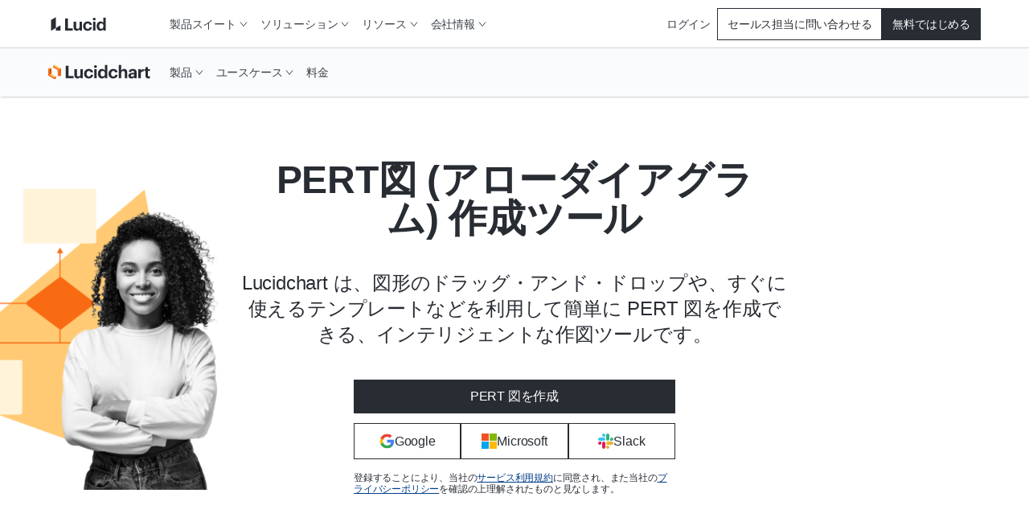

--- FILE ---
content_type: text/html
request_url: https://www.lucidchart.com/pages/ja/examples/pert-chart-generator
body_size: 55915
content:
<!DOCTYPE html><html id="html-lang-ja" lang="ja"><head><meta charSet="utf-8"/><meta http-equiv="x-ua-compatible" content="ie=edge"/><meta name="viewport" content="width=device-width, initial-scale=1, shrink-to-fit=no"/><script data-osano="ESSENTIAL" data-priority="1" defer="" id="lucid-bacon" src="https://cdn.lucid.app/js/bacon?compiled=1" type="text/javascript"></script><script data-osano="ESSENTIAL" data-priority="2" defer="" id="lucid-baconInit" src="https://cdn-cashy-static-assets.lucidchart.com/common/js/baconInit.js" type="text/javascript"></script><script data-osano="ESSENTIAL" data-priority="3" id="osano-consent-mode" type="text/javascript">
        window.dataLayer = window.dataLayer || [];
        function gtag(){dataLayer.push(arguments)};
        gtag('consent','default',{
          'ad_storage':'denied',
          'analytics_storage':'denied',
          'ad_user_data':'denied',
          'ad_personalization':'denied',
          'personalization_storage':'denied',
          'functionality_storage':'granted',
          'security_storage':'granted',
          'wait_for_update': 500
        });
        gtag("set", "ads_data_redaction", true);
      </script><script data-osano="ESSENTIAL" data-priority="4" id="osano" src="https://cmp.osano.com/AzyXWrSv5dqLM1NvD/6967e3d8-335a-40c5-8c44-c86c10ab4ac5/osano.js" type="text/javascript"></script><script data-priority="5" id="osano-microsoft-uet">
        // Osano Script Initialization
        (function(w, o, d) {
        w[o] = w[o] || function() { w[o][d].push(arguments) };
        w[o][d] = w[o][d] || [];
        })(window, 'Osano', 'data');
        // UET Consent Mode Script
        window.uetq = window.uetq || [];
        window.uetq.push('consent', 'default', { ad_storage: 'denied' });
        window.Osano('onConsentSaved', function(consent) {
          if (consent.MARKETING === 'ACCEPT') {
            window.uetq.push('consent', 'update', { ad_storage: 'granted' });
          } else {
            window.uetq.push('consent', 'update', { ad_storage: 'denied' });
          }
        });</script><script data-osano="MARKETING" data-priority="6" id="microsoft-uet-clarity-script" type="text/javascript">
      (function(c,l,a,r,i,t,y){
        c[a]=c[a]||function(){(c[a].q=c[a].q||[]).push(arguments)};
        t=l.createElement(r);t.async=1;t.src="https://www.clarity.ms/tag/"+i+"?ref=Webflow";
        y=l.getElementsByTagName(r)[0];y.parentNode.insertBefore(t,y);
      })(window, document, "clarity", "script", "pdh3jr8dlo");</script><script data-osano="MARKETING" data-priority="7" id="microsoft-uet-clarity-script-1" type="text/javascript">
        function sendClarityConsent(osanoConsent) {
          if (typeof window.clarity === 'function') {
            const analyticsConsent = osanoConsent.ANALYTICS === 'ACCEPT' ? 'granted' : 'denied';
            const marketingConsent = osanoConsent.MARKETING === 'ACCEPT' ? 'granted' : 'denied';
            const clarityConsent = {
              ad_storage: marketingConsent,
              analytics_storage: analyticsConsent
            };
            window.clarity('consentv2', clarityConsent);
          }
        }
        Osano.cm.addEventListener('osano-cm-initialized', function(consent) {
          if (consent) sendClarityConsent(consent);
        });
        Osano.cm.addEventListener('osano-cm-consent-saved', function(consent) {
          sendClarityConsent(consent);
        });</script><script data-osano="ESSENTIAL" data-priority="8" defer="" id="lucid-cookieSyncClient" src="https://cdn.lucid.app/js/cookieSyncClient?compiled=1" type="text/javascript"></script><meta name="generator" content="Gatsby 5.15.0"/><meta content="1d37e9df12edcf2469aa74004b83b3eaf4ddc051f47ee708d63c3dfdccf5e13d" id="ahrefs-site-verification" name="ahrefs-site-verification"/><meta content="ja_JA" id="og:locale" property="og:locale" data-gatsby-head="true"/><meta content="@LucidSoftware" id="twitter:site" property="twitter:site" data-gatsby-head="true"/><meta content="66383448" id="twitter:site:id" property="twitter:site:id" data-gatsby-head="true"/><meta content="Lucidchart" id="og:site_name" property="og:site_name" data-gatsby-head="true"/><meta content="article" id="og:type" property="og:type" data-gatsby-head="true"/><meta content="PERT図 (アローダイアグラム) 作成ツール" id="twitter:title" property="twitter:title" data-gatsby-head="true"/><meta content="Lucidchart は、プロジェクト評価と計画の効率化に最適な PERT 図 (アローダイアグラム) 作成ツールです。コラボやビジュアル化をリアルタイムで実現しましょう。アカウントの登録は無料です！" id="og:description" property="og:description" data-gatsby-head="true"/><meta content="Lucidchart は、プロジェクト評価と計画の効率化に最適な PERT 図 (アローダイアグラム) 作成ツールです。コラボやビジュアル化をリアルタイムで実現しましょう。アカウントの登録は無料です！" id="twitter:description" property="twitter:description" data-gatsby-head="true"/><meta content="PERT図 (アローダイアグラム) 作成ツール" id="og:title" property="og:title" data-gatsby-head="true"/><meta content="Lucidchart は、プロジェクト評価と計画の効率化に最適な PERT 図 (アローダイアグラム) 作成ツールです。コラボやビジュアル化をリアルタイムで実現しましょう。アカウントの登録は無料です！" id="description" name="description" data-gatsby-head="true"/><meta content="2026-01-05T20:49:11.509Z" id="article:modified_time" property="article:modified_time" data-gatsby-head="true"/><style data-href="/styles.034d1d0fbfd8f72c7974.css" data-identity="gatsby-global-css">@layer reset, base, tokens, recipes, utilities;@layer reset{:host,html{--font-fallback:ui-sans-serif,system-ui,-apple-system,BlinkMacSystemFont,"Segoe UI",Roboto,"Helvetica Neue",Arial,"Noto Sans",sans-serif,"Apple Color Emoji","Segoe UI Emoji","Segoe UI Symbol","Noto Color Emoji";-webkit-text-size-adjust:100%;-webkit-font-smoothing:antialiased;-moz-osx-font-smoothing:grayscale;-webkit-tap-highlight-color:transparent;font-family:var(--global-font-body,var(--font-fallback));line-height:1.5;-moz-tab-size:4;-o-tab-size:4;tab-size:4}*,::backdrop,::file-selector-button,:after,:before{border-color:var(--global-color-border,currentcolor);border-style:solid;border-width:0;box-sizing:border-box;margin:0;padding:0}hr{border-top-width:1px;color:var(--colors-inherit);height:0}body{height:100%;line-height:inherit}img{border-style:none}audio,canvas,embed,iframe,img,object,svg,video{display:block;vertical-align:middle}img,video{height:auto;max-width:100%}h1,h2,h3,h4,h5,h6{text-wrap:balance;font-size:inherit;font-weight:inherit}h1,h2,h3,h4,h5,h6,p{overflow-wrap:break-word}menu,ol,ul{list-style:none}::file-selector-button,button,input:where([type=button],[type=reset],[type=submit]){-moz-appearance:button;appearance:button;-webkit-appearance:button}::file-selector-button,button,input,optgroup,select,textarea{font-feature-settings:inherit;background:var(--colors-transparent);color:var(--colors-inherit);font:inherit;font-variation-settings:inherit;letter-spacing:inherit}::-moz-placeholder{--placeholder-fallback:rgba(0,0,0,.5);color:var(--global-color-placeholder,var(--placeholder-fallback));opacity:1}::placeholder{--placeholder-fallback:rgba(0,0,0,.5);color:var(--global-color-placeholder,var(--placeholder-fallback));opacity:1}@supports (not (-webkit-appearance:-apple-pay-button)) or (contain-intrinsic-size:1px){::-moz-placeholder{--placeholder-fallback:color-mix(in oklab,currentcolor 50%,transparent)}::placeholder{--placeholder-fallback:color-mix(in oklab,currentcolor 50%,transparent)}}::-moz-selection{background-color:var(--global-color-selection,rgba(0,115,255,.3))}::selection{background-color:var(--global-color-selection,rgba(0,115,255,.3))}textarea{resize:vertical}table{border-collapse:collapse;border-color:var(--colors-inherit);text-indent:0}summary{display:list-item}small{font-size:80%}sub,sup{font-size:75%;line-height:0;position:relative;vertical-align:baseline}sub{bottom:-.25em}sup{top:-.5em}dialog{padding:0}a{color:var(--colors-inherit);text-decoration:inherit}abbr:where([title]){-webkit-text-decoration:underline dotted;text-decoration:underline dotted}b,strong{font-weight:bolder}code,kbd,pre,samp{--font-mono-fallback:ui-monospace,SFMono-Regular,Menlo,Monaco,Consolas,"Liberation Mono","Courier New";font-feature-settings:normal;font-family:var(--global-font-mono,var(--font-mono-fallback));font-size:1em;font-variation-settings:normal}progress{vertical-align:baseline}::-webkit-search-cancel-button,::-webkit-search-decoration{-webkit-appearance:none}::-webkit-inner-spin-button,::-webkit-outer-spin-button{height:auto}:-moz-ui-invalid{box-shadow:none}:-moz-focusring{outline:auto}[hidden]:where(:not([hidden=until-found])){display:none!important}}@layer base{:root{--made-with-panda:"🐼"}*,::backdrop,:after,:before{--blur: ;--brightness: ;--contrast: ;--grayscale: ;--hue-rotate: ;--invert: ;--saturate: ;--sepia: ;--drop-shadow: ;--backdrop-blur: ;--backdrop-brightness: ;--backdrop-contrast: ;--backdrop-grayscale: ;--backdrop-hue-rotate: ;--backdrop-invert: ;--backdrop-opacity: ;--backdrop-saturate: ;--backdrop-sepia: ;--gradient-from-position: ;--gradient-to-position: ;--gradient-via-position: ;--scroll-snap-strictness:proximity;--border-spacing-x:0;--border-spacing-y:0;--translate-x:0;--translate-y:0;--rotate:0;--rotate-x:0;--rotate-y:0;--skew-x:0;--skew-y:0;--scale-x:1;--scale-y:1}}@layer tokens{:where(:root,:host){--aspect-ratios-1\:1:1/1;--aspect-ratios-3\:4:3/4;--aspect-ratios-4\:1:4/1;--aspect-ratios-4\:3:4/3;--aspect-ratios-16\:9:16/9;--aspect-ratios-25\:3:25/3;--aspect-ratios-49\:19:49/19;--aspect-ratios-85\:33:85/33;--colors-black:#000;--colors-blue-0:#f7fbff;--colors-blue-5:#edf5ff;--colors-blue-10:#cfe4ff;--colors-blue-20:#b5d6ff;--colors-blue-30:#6db1ff;--colors-blue-40:#4d9eff;--colors-blue-50:#2888fa;--colors-blue-60:#1071e5;--colors-blue-70:#005ed0;--colors-blue-80:#004faf;--colors-blue-90:#003d87;--colors-blue-100:#002a5e;--colors-cool-grey-0:#fafbfc;--colors-cool-grey-5:#f2f3f5;--colors-cool-grey-10:#dfe3e8;--colors-cool-grey-20:#ced4db;--colors-cool-grey-30:#a9afb8;--colors-cool-grey-40:#979ea8;--colors-cool-grey-50:#838a93;--colors-cool-grey-60:#6f7681;--colors-cool-grey-70:#5d646f;--colors-cool-grey-80:#4c535d;--colors-cool-grey-90:#3a414a;--colors-cool-grey-100:#282c33;--colors-earth-0:#fcfaf0;--colors-earth-5:#f7f4e4;--colors-earth-10:#e8e2c8;--colors-earth-20:#dbd3b6;--colors-earth-30:#c0b79a;--colors-earth-40:#a79c7f;--colors-earth-50:#8e8267;--colors-earth-60:#82755b;--colors-earth-70:#706148;--colors-earth-80:#5e5139;--colors-earth-90:#52442b;--colors-earth-100:#362a15;--colors-fuchsia-0:#fff7fb;--colors-fuchsia-5:#fff0f6;--colors-fuchsia-10:#ffd6e8;--colors-fuchsia-20:#febed9;--colors-fuchsia-30:#ff87ba;--colors-fuchsia-40:#f76da7;--colors-fuchsia-50:#ed4a8e;--colors-fuchsia-60:#d92e75;--colors-fuchsia-70:#bf195e;--colors-fuchsia-80:#a40e4c;--colors-fuchsia-90:#800538;--colors-fuchsia-100:#5e0027;--colors-green-0:#ebffeb;--colors-green-5:#e3fae3;--colors-green-10:#c3f7c8;--colors-green-20:#8ee895;--colors-green-30:#54c45e;--colors-green-40:#2db539;--colors-green-50:#109e1c;--colors-green-60:#008a0e;--colors-green-70:#00730a;--colors-green-80:#056105;--colors-green-90:#024d02;--colors-green-100:#003600;--colors-indigo-0:#fafaff;--colors-indigo-5:#f2f2ff;--colors-indigo-10:#dedeff;--colors-indigo-20:#cdccff;--colors-indigo-30:#a7a6ff;--colors-indigo-40:#9391ff;--colors-indigo-50:#7c78ff;--colors-indigo-60:#635dff;--colors-indigo-70:#4f4fe0;--colors-indigo-80:#3c41c2;--colors-indigo-90:#2f3296;--colors-indigo-100:#21265c;--colors-indigo-105:#1e2253;--colors-lime-0:#edffde;--colors-lime-5:#dcffbf;--colors-lime-10:#b1f57f;--colors-lime-20:#8af042;--colors-lime-25:#66dc17;--colors-orange-0:#fff9ed;--colors-orange-5:#fff3d9;--colors-orange-10:#ffdda6;--colors-orange-20:#ffca73;--colors-orange-25:#ffb050;--colors-orange-30:#fc9432;--colors-orange-40:#fa7811;--colors-orange-45:#f96b13;--colors-orange-50:#eb5a00;--colors-orange-60:#cc4e00;--colors-orange-70:#ab4200;--colors-orange-80:#8f3700;--colors-orange-90:#702b00;--colors-orange-100:#4f1e00;--colors-pink-0:#fff7fd;--colors-pink-5:#fff0fb;--colors-pink-10:#ffd6f5;--colors-pink-20:#fec1ef;--colors-pink-30:#ff80df;--colors-pink-40:#f765d3;--colors-pink-50:#e547be;--colors-pink-60:#d916a8;--colors-pink-70:#bd008d;--colors-pink-80:#9e0077;--colors-pink-90:#7d005d;--colors-pink-100:#590043;--colors-purple-0:#fdf7ff;--colors-purple-5:#fbf0ff;--colors-purple-10:#f4d9ff;--colors-purple-20:#eec4ff;--colors-purple-30:#e08fff;--colors-purple-40:#d773ff;--colors-purple-50:#cc4aff;--colors-purple-60:#b723f6;--colors-purple-70:#9f00de;--colors-purple-80:#8700ba;--colors-purple-90:#680094;--colors-purple-100:#4d0066;--colors-red-0:#fff7f7;--colors-red-5:#fff0f0;--colors-red-10:#ffd9d9;--colors-red-20:#ffc4c4;--colors-red-30:#ff8f8f;--colors-red-40:#fe7070;--colors-red-50:#ff3d3d;--colors-red-60:#e81313;--colors-red-70:#c90c0c;--colors-red-80:#a80707;--colors-red-90:#860303;--colors-red-100:#610002;--colors-teal-0:#e5fffc;--colors-teal-5:#d7faf5;--colors-teal-10:#b8f5ed;--colors-teal-20:#77e5d7;--colors-teal-30:#00c2a8;--colors-teal-40:#00b098;--colors-teal-50:#009985;--colors-teal-60:#008573;--colors-teal-70:#007061;--colors-teal-80:#005d51;--colors-teal-90:#00493f;--colors-teal-100:#00332c;--colors-white:#fff;--colors-yellow-0:#fcfcca;--colors-yellow-5:#fff7a1;--colors-yellow-10:#ffe342;--colors-yellow-20:#fcce14;--colors-yellow-25:#f2ba00;--easings-slow-start:cubic-bezier(0.33,0.00,0.25,1.00);--easings-fast-end:cubic-bezier(0.75,0.00,0.67,1.00);--easings-end:cubic-bezier(0.05,0.00,0.00,1.00);--fonts-body:Graphik,-apple-system,BlinkMacSystemFont,Segoe UI,Helvetica Neue,Arial,sans-serif;--fonts-heading:Graphik,-apple-system,BlinkMacSystemFont,Segoe UI,Helvetica Neue,Arial,sans-serif;--fonts-monospace:monospace;--fonts-graphik:Graphik;--font-sizes-fs8:8px;--font-sizes-fs10:10px;--font-sizes-fs12:12px;--font-sizes-fs16:16px;--font-sizes-fs20:20px;--font-sizes-fs24:24px;--font-sizes-fs32:32px;--font-sizes-fs40:40px;--font-sizes-fs48:48px;--font-sizes-fs64:64px;--font-sizes-fs80:80px;--font-sizes-fs100:100px;--font-sizes-fs120:120px;--font-weights-fw300:300;--font-weights-fw400:400;--font-weights-fw500:500;--font-weights-fw600:600;--font-weights-fw700:700;--font-weights-fw800:800;--font-weights-fw900:900;--letter-spacings-normal:normal;--line-heights-lh1:1;--line-heights-lh1_1:1.1;--line-heights-lh1_2:1.2;--line-heights-lh1_35:1.35;--line-heights-lh1_5:1.5;--line-heights-lh1_75:1.75;--radii-r2:2px;--radii-r4:4px;--radii-r8:8px;--radii-r12:12px;--radii-r16:16px;--radii-r24:24px;--radii-r32:32px;--radii-r48:48px;--shadows-0:none;--shadows-10:10px 10px 0 0 rgba(0,0,0,.3);--shadows-15:15px 15px 0 0 rgba(0,0,0,.3);--shadows-20:20px 20px 0 0 rgba(0,0,0,.3);--shadows-card-list:4px 4px 0 var(--colors-cool-grey-20);--shadows-card-text-only:2px 2px 4px var(--colors-cool-grey-20);--shadows-image:0 0 10px rgba(0,0,0,.3);--shadows-list-item:0 0 5px 0 rgba(0,0,0,.1);--shadows-nav:2px 2px 8px rgba(40,44,51,.2);--shadows-video:0px -4px 8px rgba(40,44,51,.15);--shadows-card-default:2px 2px 4px rgba(40,44,51,.2);--shadows-card-hover:6px 6px 8px rgba(40,44,51,.12);--shadows-elevation1:1px 1px 2px 0 rgba(40,44,51,.24);--shadows-elevation2:2px 2px 4px 0 rgba(40,44,51,.2);--shadows-elevation3:4px 4px 6px 0 rgba(40,44,51,.16);--shadows-elevation4:6px 6px 8px 0 rgba(40,44,51,.12);--sizes-icon-24:24px;--sizes-icon-48:48px;--sizes-icon-64:64px;--sizes-icon-128:128px;--sizes-icon-256:256px;--sizes-icon-512:512px;--sizes-breakpoint-bp0:0px;--sizes-breakpoint-bp500:500px;--sizes-breakpoint-bp768:768px;--sizes-breakpoint-bp900:900px;--sizes-breakpoint-bp1024:1024px;--sizes-breakpoint-bp1220:1220px;--sizes-breakpoint-bp1440:1440px;--sizes-breakpoint-bp1728:1728px;--spacing-s0:0px;--spacing-s4:4px;--spacing-s8:8px;--spacing-s12:12px;--spacing-s16:16px;--spacing-s24:24px;--spacing-s32:32px;--spacing-s40:40px;--spacing-s48:48px;--spacing-s64:64px;--spacing-s80:80px;--spacing-s104:104px;--spacing-s120:120px;--z-index-z1:1;--z-index-z10:10;--z-index-z100:100;--z-index-z500:500;--z-index-z1000:1000;--z-index-z1100:1100;--z-index-z1200:1200;--z-index-z1300:1300;--z-index-z1400:1400;--z-index-z1500:1500;--z-index-z2000:2000;--z-index-z2100:2100;--z-index-z2200:2200;--z-index-z2500:2500;--z-index-z3000:3000;--z-index-z-max:9999999999;--breakpoints-bp0:0px;--breakpoints-bp500:500px;--breakpoints-bp768:768px;--breakpoints-bp900:900px;--breakpoints-bp1024:1024px;--breakpoints-bp1220:1220px;--breakpoints-bp1440:1440px;--breakpoints-bp1728:1728px;--colors-background:var(--colors-white);--colors-heading:var(--colors-cool-grey-100);--colors-hyperlink:var(--colors-cool-grey-100);--colors-text:var(--colors-cool-grey-100);--colors-transparent:transparent;--colors-inherit:inherit}[data-product=chart]{--colors-primary:var(--colors-orange-60);--colors-primary-accent:var(--colors-orange-25);--colors-primary-secondary-accent:var(--colors-orange-10);--colors-primary-tertiary-accent:var(--colors-orange-5);--colors-primary-text:var(--colors-cool-grey-90);--colors-secondary:var(--colors-indigo-60);--colors-secondary-text:var(--colors-cool-grey-90);--colors-tertiary:var(--colors-teal-20);--colors-tertiary-text:var(--colors-teal-20);--colors-background:var(--colors-white);--colors-heading:var(--colors-cool-grey-100);--colors-hyperlink:var(--colors-cool-grey-100);--colors-text:var(--colors-cool-grey-100)}[data-product=chart]:where([data-theme=dark],[data-color-mode=dark]){--colors-primary:var(--colors-orange-30);--colors-primary-accent:var(--colors-orange-70);--colors-primary-secondary-accent:var(--colors-orange-80);--colors-primary-tertiary-accent:var(--colors-orange-90);--colors-primary-text:var(--colors-cool-grey-10);--colors-secondary:var(--colors-indigo-40);--colors-secondary-text:var(--colors-cool-grey-20);--colors-tertiary:var(--colors-teal-30);--colors-tertiary-text:var(--colors-teal-30);--colors-background:var(--colors-cool-grey-100);--colors-heading:var(--colors-cool-grey-5);--colors-hyperlink:var(--colors-orange-30);--colors-text:var(--colors-cool-grey-10)}[data-product=co]{--colors-primary:var(--colors-blue-60);--colors-primary-accent:var(--colors-cool-grey-80);--colors-primary-secondary-accent:var(--colors-cool-grey-30);--colors-primary-tertiary-accent:var(--colors-cool-grey-10);--colors-primary-text:var(--colors-blue-60);--colors-secondary:var(--colors-cool-grey-100);--colors-secondary-text:var(--colors-cool-grey-100);--colors-tertiary:var(--colors-yellow-20);--colors-tertiary-text:var(--colors-yellow-20);--colors-background:var(--colors-white);--colors-heading:var(--colors-cool-grey-100);--colors-hyperlink:var(--colors-cool-grey-100);--colors-text:var(--colors-cool-grey-100)}[data-product=co]:where([data-theme=dark],[data-color-mode=dark]){--colors-primary:var(--colors-blue-30);--colors-primary-accent:var(--colors-cool-grey-40);--colors-primary-secondary-accent:var(--colors-cool-grey-70);--colors-primary-tertiary-accent:var(--colors-cool-grey-80);--colors-primary-text:var(--colors-blue-30);--colors-secondary:var(--colors-cool-grey-10);--colors-secondary-text:var(--colors-cool-grey-10);--colors-tertiary:var(--colors-yellow-10);--colors-tertiary-text:var(--colors-yellow-10);--colors-background:var(--colors-cool-grey-100);--colors-heading:var(--colors-cool-grey-5);--colors-hyperlink:var(--colors-blue-30);--colors-text:var(--colors-cool-grey-10)}[data-product=edu]{--colors-primary:var(--colors-indigo-70);--colors-primary-accent:var(--colors-cool-grey-80);--colors-primary-secondary-accent:var(--colors-indigo-10);--colors-primary-tertiary-accent:var(--colors-cool-grey-10);--colors-primary-text:var(--colors-indigo-70);--colors-secondary:var(--colors-cool-grey-90);--colors-secondary-text:var(--colors-indigo-70);--colors-tertiary:var(--colors-yellow-20);--colors-tertiary-text:var(--colors-yellow-20);--colors-background:var(--colors-white);--colors-heading:var(--colors-cool-grey-100);--colors-hyperlink:var(--colors-cool-grey-100);--colors-text:var(--colors-cool-grey-100)}[data-product=edu]:where([data-theme=dark],[data-color-mode=dark]){--colors-primary:var(--colors-indigo-30);--colors-primary-accent:var(--colors-cool-grey-40);--colors-primary-secondary-accent:var(--colors-indigo-80);--colors-primary-tertiary-accent:var(--colors-cool-grey-80);--colors-primary-text:var(--colors-indigo-30);--colors-secondary:var(--colors-cool-grey-20);--colors-secondary-text:var(--colors-indigo-40);--colors-tertiary:var(--colors-yellow-10);--colors-tertiary-text:var(--colors-yellow-10);--colors-background:var(--colors-cool-grey-100);--colors-heading:var(--colors-cool-grey-5);--colors-hyperlink:var(--colors-indigo-40);--colors-text:var(--colors-cool-grey-10)}[data-subproduct=scale]{--colors-primary:var(--colors-indigo-60);--colors-primary-accent:var(--colors-indigo-100);--colors-primary-secondary-accent:var(--colors-indigo-30);--colors-primary-tertiary-accent:var(--colors-indigo-5);--colors-primary-text:var(--colors-indigo-60);--colors-secondary:var(--colors-yellow-20);--colors-secondary-text:var(--colors-yellow-20);--colors-tertiary:var(--colors-earth-10);--colors-tertiary-text:var(--colors-earth-10);--colors-background:var(--colors-white);--colors-heading:var(--colors-cool-grey-100);--colors-hyperlink:var(--colors-cool-grey-100);--colors-text:var(--colors-cool-grey-100)}[data-subproduct=scale]:where([data-theme=dark],[data-color-mode=dark]){--colors-primary:var(--colors-indigo-30);--colors-primary-accent:var(--colors-indigo-20);--colors-primary-secondary-accent:var(--colors-indigo-70);--colors-primary-tertiary-accent:var(--colors-indigo-90);--colors-primary-text:var(--colors-indigo-30);--colors-secondary:var(--colors-yellow-10);--colors-secondary-text:var(--colors-yellow-10);--colors-tertiary:var(--colors-earth-30);--colors-tertiary-text:var(--colors-earth-30);--colors-background:var(--colors-cool-grey-100);--colors-heading:var(--colors-cool-grey-5);--colors-hyperlink:var(--colors-indigo-40);--colors-text:var(--colors-cool-grey-10)}[data-subproduct=spark]{--colors-primary:var(--colors-red-50);--colors-primary-accent:var(--colors-red-80);--colors-primary-secondary-accent:var(--colors-red-20);--colors-primary-tertiary-accent:var(--colors-red-5);--colors-primary-text:var(--colors-red-50);--colors-secondary:var(--colors-indigo-80);--colors-secondary-text:var(--colors-indigo-80);--colors-tertiary:var(--colors-yellow-20);--colors-tertiary-text:var(--colors-yellow-20);--colors-background:var(--colors-white);--colors-heading:var(--colors-cool-grey-100);--colors-hyperlink:var(--colors-cool-grey-100);--colors-text:var(--colors-cool-grey-100)}[data-subproduct=spark]:where([data-theme=dark],[data-color-mode=dark]){--colors-primary:var(--colors-red-30);--colors-primary-accent:var(--colors-red-40);--colors-primary-secondary-accent:var(--colors-red-70);--colors-primary-tertiary-accent:var(--colors-red-90);--colors-primary-text:var(--colors-red-30);--colors-secondary:var(--colors-indigo-30);--colors-secondary-text:var(--colors-indigo-30);--colors-tertiary:var(--colors-yellow-10);--colors-tertiary-text:var(--colors-yellow-10);--colors-background:var(--colors-cool-grey-100);--colors-heading:var(--colors-cool-grey-5);--colors-hyperlink:var(--colors-red-40);--colors-text:var(--colors-cool-grey-10)}:where([data-theme=dark],[data-color-mode=dark]){--colors-background:var(--colors-cool-grey-100);--colors-heading:var(--colors-cool-grey-5);--colors-hyperlink:var(--colors-cool-grey-10);--colors-text:var(--colors-cool-grey-10)}@keyframes bounceIn{0%{transform:scale(0)}75%{transform:scale(1.2)}to{transform:scale(1)}}@keyframes fade{0%{opacity:0}to{opacity:1}}@keyframes fadeInOut{0%{opacity:.15}50%{opacity:.6}to{opacity:.15}}@keyframes hide{0%{max-height:100vh;max-width:100vw}to{max-height:0;max-width:0}}@keyframes loading{0%{background-position:-100%}to{background-position:100%}}@keyframes progress{0%{width:0}to{width:100%}}@keyframes slideFromLeft{0%{transform:translateX(-100%)}to{transform:translateX(0)}}@keyframes slideFromRight{0%{transform:translateX(100%)}to{transform:translateX(0)}}@keyframes slideToLeft{0%{transform:translateX(0)}to{transform:translateX(-100%)}}@keyframes slideToRight{0%{transform:translateX(0)}to{transform:translateX(100%)}}@keyframes spin{0%{transform:rotate(0deg)}to{transform:rotate(1turn)}}}@layer recipes{@layer _base{.logoSection{-moz-column-gap:var(--spacing-s48);column-gap:var(--spacing-s48);display:flex;flex-wrap:wrap;justify-content:center;list-style:none;margin-left:0;row-gap:var(--spacing-s64);width:100%}.logoSection>li{align-items:center;display:flex;flex-basis:calc(50% - 48px);max-height:104px;min-width:70px}.link{cursor:pointer;display:inline-block;text-decoration:none}.link:is(:disabled,[disabled],[data-disabled],[aria-disabled=true]){cursor:default;opacity:.5;pointer-events:none}.videoPlayButton{align-items:center;background:var(--colors-white);border:0;border-radius:50%;box-shadow:0 2px 4px 2px rgba(0,0,0,.2);cursor:pointer;display:flex;justify-content:center;position:relative;transition:transform .15s ease-out}.videoPlayButton:is(:hover,[data-hover]){transform:scale(1.1)}.icon{display:inline-block;position:relative}@media only screen and (min-width:768px){.logoSection{-moz-column-gap:var(--spacing-s64);column-gap:var(--spacing-s64)}.logoSection>li{flex-basis:calc(33% - 64px);flex-grow:0;flex-shrink:1;max-height:none}}@media only screen and (min-width:1024px){.logoSection{-moz-column-gap:var(--spacing-s80);column-gap:var(--spacing-s80);row-gap:var(--spacing-s80)}}}.logoSection--variant_carousel{animation-iteration-count:infinite;animation-timing-function:linear;display:block;list-style:none;margin-left:0;white-space:nowrap;width:-moz-max-content;width:max-content}.logoSection--variant_carousel:nth-of-type(2){animation-name:slideFromRight;bottom:0;margin:0;position:absolute;top:0}.logoSection--variant_carousel>li{display:inline-block;margin:0 45px;width:150px}.logoSection--variant_carousel>li img{vertical-align:middle}.logoSection--variant_carousel:first-of-type{animation-name:slideToLeft}.logoSection--variant_oneLine{flex-wrap:nowrap}.link--variant_primary{stroke-width:2px;color:var(--colors-hyperlink);font-weight:var(--font-weights-fw500)}.link--variant_primary:is(:disabled,[disabled],[data-disabled],[aria-disabled=true]){cursor:default;opacity:.5;pointer-events:none}.link--variant_primary.hasArrowIcon path{stroke:var(--colors-cool-grey-100);stroke-width:1px}[data-link-as-button=true] .link--variant_primary.hasArrowIcon path{stroke:var(--colors-white)}[data-link-as-button=true] .link--variant_primary{font-weight:var(--font-weights-fw500)}.link--variant_primary:is(:focus,[data-focus]){font-weight:var(--font-weights-fw400);outline:2px solid transparent;outline-offset:2px;position:relative}.link--variant_primary:is(:focus,[data-focus]):before{border-radius:var(--radii-r2);border-style:solid;border-width:1px;bottom:-6px;content:"";left:-4px;position:absolute;right:-4px;top:-6px}.link--variant_primary:is(:focus,[data-focus]).hasArrowIcon path{stroke:initial;stroke-width:initial}[data-link-as-button=true] .link--variant_primary:is(:focus,[data-focus]).hasArrowIcon path{stroke:var(--colors-cool-grey-100)}.link--variant_primary:is(:focus,[data-focus]).hasCarotIcon path{stroke-width:1px}[data-link-as-button=true] .link--variant_primary:is(:focus,[data-focus]){font-weight:var(--font-weights-fw500)}.link--variant_primary:is(:focus-visible,[data-focus-visible]){outline:2px solid transparent;outline-offset:2px;position:relative}.link--variant_primary:is(:focus-visible,[data-focus-visible]):before{border-radius:var(--radii-r2);border-style:solid;border-width:1px;bottom:-6px;content:"";left:-4px;position:absolute;right:-4px;top:-6px}.link--variant_primary:is(:hover,[data-hover]){font-weight:var(--font-weights-fw400)}.link--variant_primary:is(:hover,[data-hover]).hasArrowIcon path{stroke:initial;stroke-width:initial}[data-link-as-button=true] .link--variant_primary:is(:hover,[data-hover]).hasArrowIcon path{stroke:var(--colors-cool-grey-100)}.link--variant_primary:is(:hover,[data-hover]).hasCarotIcon path{stroke-width:1px}[data-link-as-button=true] .link--variant_primary:is(:hover,[data-hover]){font-weight:var(--font-weights-fw500)}.link--variant_primary:is(:active,[data-active]){font-weight:var(--font-weights-fw400)}.link--variant_primary:is(:active,[data-active]).hasArrowIcon path{stroke:initial;stroke-width:initial}[data-link-as-button=true] .link--variant_primary:is(:active,[data-active]).hasArrowIcon path{stroke:var(--colors-cool-grey-100)}.link--variant_primary:is(:active,[data-active]).hasCarotIcon path{stroke-width:1px}[data-link-as-button=true] .link--variant_primary:is(:active,[data-active]){font-weight:var(--font-weights-fw500)}.link--underline_hover:is(:focus,[data-focus]){text-decoration:underline}.link--underline_hover:is(:hover,[data-hover]){text-decoration:underline}.link--iconAnimation_navigational{align-items:flex-end;display:inline-flex;font-size:.9em}.link--iconAnimation_navigational span{height:unset}.link--variant_secondary{stroke:var(--colors-cool-grey-100);stroke-width:1px;color:var(--colors-hyperlink);font-weight:var(--font-weights-fw400)}.link--variant_secondary:is(:focus,[data-focus]){outline:2px solid transparent;outline-offset:2px;position:relative}.link--variant_secondary:is(:focus,[data-focus]):before{border-radius:var(--radii-r2);border-style:solid;border-width:1px;bottom:-6px;content:"";left:-4px;position:absolute;right:-4px;top:-6px}.link--variant_secondary:is(:focus-visible,[data-focus-visible]){outline:2px solid transparent;outline-offset:2px;position:relative}.link--variant_secondary:is(:focus-visible,[data-focus-visible]):before{border-radius:var(--radii-r2);border-style:solid;border-width:1px;bottom:-6px;content:"";left:-4px;position:absolute;right:-4px;top:-6px}.link--variant_secondary:active,.link--variant_secondary:focus,.link--variant_secondary:hover{stroke:var(--colors-cool-grey-100);stroke-width:2px;font-weight:var(--font-weights-fw500)}.link--variant_secondary:active[data-link-as-button=true],.link--variant_secondary:focus[data-link-as-button=true],.link--variant_secondary:hover[data-link-as-button=true]{font-weight:var(--font-weights-fw500)}.link--iconAnimation_jumpLink{transform:rotate(90deg)}.link--variant_primaryAlternate{stroke:var(--colors-cool-grey-100);stroke-width:2px;color:var(--colors-cool-grey-100);font-weight:var(--font-weights-fw500)}.link--variant_primaryAlternate:is(:focus,[data-focus]){outline:2px solid transparent;outline-offset:2px;position:relative}.link--variant_primaryAlternate:is(:focus,[data-focus]):before{border-radius:var(--radii-r2);border-style:solid;border-width:1px;bottom:-6px;content:"";left:-4px;position:absolute;right:-4px;top:-6px}.link--variant_primaryAlternate:is(:focus-visible,[data-focus-visible]){outline:2px solid transparent;outline-offset:2px;position:relative}.link--variant_primaryAlternate:is(:focus-visible,[data-focus-visible]):before{border-radius:var(--radii-r2);border-style:solid;border-width:1px;bottom:-6px;content:"";left:-4px;position:absolute;right:-4px;top:-6px}.link--variant_primaryAlternate:active,.link--variant_primaryAlternate:focus,.link--variant_primaryAlternate:hover{stroke:initial;stroke-width:1px}.link--variant_primaryAlternate:active[data-link-as-button=true],.link--variant_primaryAlternate:focus[data-link-as-button=true],.link--variant_primaryAlternate:hover[data-link-as-button=true]{font-weight:var(--font-weights-fw500)}.link--variant_primaryAlternate:is(:hover,[data-hover]){font-weight:var(--font-weights-fw400)}.link--variant_primaryAlternate:is(:active,[data-active]){font-weight:var(--font-weights-fw400)}.link--variant_secondaryAlternate{color:var(--colors-cool-grey-100);font-weight:var(--font-weights-fw400)}.link--variant_secondaryAlternate:is(:focus,[data-focus]){outline:2px solid transparent;outline-offset:2px;position:relative}.link--variant_secondaryAlternate:is(:focus,[data-focus]):before{border-radius:var(--radii-r2);border-style:solid;border-width:1px;bottom:-6px;content:"";left:-4px;position:absolute;right:-4px;top:-6px}.link--variant_secondaryAlternate:is(:focus-visible,[data-focus-visible]){outline:2px solid transparent;outline-offset:2px;position:relative}.link--variant_secondaryAlternate:is(:focus-visible,[data-focus-visible]):before{border-radius:var(--radii-r2);border-style:solid;border-width:1px;bottom:-6px;content:"";left:-4px;position:absolute;right:-4px;top:-6px}.link--variant_secondaryAlternate:active,.link--variant_secondaryAlternate:focus,.link--variant_secondaryAlternate:hover{stroke:var(--colors-cool-grey-100);stroke-width:2px;font-weight:var(--font-weights-fw500)}.link--variant_primaryInverse,.link--variant_secondaryAlternate:active[data-link-as-button=true],.link--variant_secondaryAlternate:focus[data-link-as-button=true],.link--variant_secondaryAlternate:hover[data-link-as-button=true]{font-weight:var(--font-weights-fw500)}.link--variant_primaryInverse{stroke:var(--colors-white);stroke-width:2px;color:var(--colors-white)}.link--variant_primaryInverse:is(:focus,[data-focus]){outline:2px solid transparent;outline-offset:2px;position:relative}.link--variant_primaryInverse:is(:focus,[data-focus]):before{border-radius:var(--radii-r2);border-style:solid;border-width:1px;bottom:-6px;content:"";left:-4px;position:absolute;right:-4px;top:-6px}.link--variant_primaryInverse:is(:focus-visible,[data-focus-visible]){outline:2px solid transparent;outline-offset:2px;position:relative}.link--variant_primaryInverse:is(:focus-visible,[data-focus-visible]):before{border-radius:var(--radii-r2);border-style:solid;border-width:1px;bottom:-6px;content:"";left:-4px;position:absolute;right:-4px;top:-6px}.link--variant_primaryInverse:active,.link--variant_primaryInverse:focus,.link--variant_primaryInverse:hover{stroke:initial;stroke-width:1px;font-weight:var(--font-weights-fw400)}.link--variant_basic,.link--variant_primaryInverse:active[data-link-as-button=true],.link--variant_primaryInverse:focus[data-link-as-button=true],.link--variant_primaryInverse:hover[data-link-as-button=true]{font-weight:var(--font-weights-fw500)}.link--variant_basic{background:var(--colors-transparent);border:none;cursor:pointer;display:inline-block;font-size:inherit;line-height:var(--line-heights-lh1);min-width:-moz-max-content;min-width:max-content;padding:0;text-align:center;text-decoration:none;transition:transform .15s ease-out}.link--variant_basic:is(:focus,[data-focus]){border-color:var(--colors-primary)}.link--variant_basic:is(:active,[data-active]){border-color:var(--colors-primary)}.paper--variant_raised{background:var(--colors-white);border-color:var(--colors-cool-grey-10);border-radius:var(--radii-r8);border-style:solid;border-width:1px;box-shadow:var(--shadows-20);padding:var(--spacing-s40)}.icon--size_auto{height:1em;width:1em}}@layer utilities{.bd_0{border:0}.mx_auto{margin-inline:auto}.px_4{padding-inline:4px}.flex_0_1_48\%{flex:0 1 48%}.flex_0_1_50\%{flex:0 1 50%}.flex_0_1_100\%{flex:0 1 100%}.trs_box-shadow_0\.2s_ease\,_background-color_0\.2s_ease\,_color_0\.2s_ease{transition:box-shadow .2s ease,background-color .2s ease,color .2s ease}.fs_1\.125rem{font-size:1.125rem}.ta_center{text-align:center}.pos_relative{position:relative}.md_6{md:6px}.lg_8{lg:8px}.cursor_pointer{cursor:pointer}.pos_absolute{position:absolute}.trf_translateY\(-50\%\){transform:translateY(-50%)}.op_0\.7{opacity:.7}.ta_left{text-align:left}.fs_0\.875rem{font-size:.875rem}.fw_400{font-weight:400}.\31_flexi-cta--inline{1:flexi-cta--inline}.\32_flexi-cta--retro{2:flexi-cta--retro}.max-w_8xl{max-width:8xl}.top_50\%{top:50%}.h_120px{height:120px}.max-w_48\%{max-width:48%}.max-w_400px{max-width:400px}.mr_30\%{margin-right:30%}.max-w_100\%{max-width:100%}@media screen and (min-width:0rem){.bp0\:w_100\%{width:100%}.bp0\:h_auto{height:auto}}}</style><style>.gatsby-image-wrapper{position:relative;overflow:hidden}.gatsby-image-wrapper picture.object-fit-polyfill{position:static!important}.gatsby-image-wrapper img{bottom:0;height:100%;left:0;margin:0;max-width:none;padding:0;position:absolute;right:0;top:0;width:100%;object-fit:cover}.gatsby-image-wrapper [data-main-image]{opacity:0;transform:translateZ(0);transition:opacity .25s linear;will-change:opacity}.gatsby-image-wrapper-constrained{display:inline-block;vertical-align:top}</style><noscript><style>.gatsby-image-wrapper noscript [data-main-image]{opacity:1!important}.gatsby-image-wrapper [data-placeholder-image]{opacity:0!important}</style></noscript><script type="module">const e="undefined"!=typeof HTMLImageElement&&"loading"in HTMLImageElement.prototype;e&&document.body.addEventListener("load",(function(e){const t=e.target;if(void 0===t.dataset.mainImage)return;if(void 0===t.dataset.gatsbyImageSsr)return;let a=null,n=t;for(;null===a&&n;)void 0!==n.parentNode.dataset.gatsbyImageWrapper&&(a=n.parentNode),n=n.parentNode;const o=a.querySelector("[data-placeholder-image]"),r=new Image;r.src=t.currentSrc,r.decode().catch((()=>{})).then((()=>{t.style.opacity=1,o&&(o.style.opacity=0,o.style.transition="opacity 500ms linear")}))}),!0);</script><script>(function(w,d,s,l,i){w[l]=w[l]||[];w[l].push({'gtm.start': new Date().getTime(),event:'gtm.js'});var f=d.getElementsByTagName(s)[0], j=d.createElement(s),dl=l!='dataLayer'?'&l='+l:'';j.async=true;j.src= 'https://www.googletagmanager.com/gtm.js?id='+i+dl+'';f.parentNode.insertBefore(j,f); })(window,document,'script','dataLayer', 'GTM-N2HJB2Q');</script><link href="/pages/sitemap.xml" rel="sitemap" type="application/xml"/><link as="font" crossorigin="anonymous" href="https://cdn-cashy-static-assets.lucidchart.com/fonts/graphik/Graphik-SuperItalic-Cy-Web.woff2" id="font-graphik-superitalic-cy-web" rel="preload" type="font/woff2"/><link as="font" crossorigin="anonymous" href="https://cdn-cashy-static-assets.lucidchart.com/fonts/graphik/Graphik-Super-Cy-Web.woff2" id="font-graphik-super-cy-web" rel="preload" type="font/woff2"/><link as="font" crossorigin="anonymous" href="https://cdn-cashy-static-assets.lucidchart.com/fonts/graphik/Graphik-Bold-Cy-Web.woff2" id="font-graphik-bold-cy-web" rel="preload" type="font/woff2"/><link as="font" crossorigin="anonymous" href="https://cdn-cashy-static-assets.lucidchart.com/fonts/graphik/Graphik-Light-Cy-Web.woff2" id="font-graphik-light-cy-web" rel="preload" type="font/woff2"/><link as="font" crossorigin="anonymous" href="https://cdn-cashy-static-assets.lucidchart.com/fonts/graphik/Graphik-Medium-Cy-Web.woff2" id="font-graphik-medium-cy-web" rel="preload" type="font/woff2"/><link as="font" crossorigin="anonymous" href="https://cdn-cashy-static-assets.lucidchart.com/fonts/graphik/Graphik-RegularItalic-Cy-Web.woff2" id="font-graphik-regularitalic-cy-web" rel="preload" type="font/woff2"/><link as="font" crossorigin="anonymous" href="https://cdn-cashy-static-assets.lucidchart.com/fonts/graphik/Graphik-Regular-Cy-Web.woff2" id="font-graphik-regular-cy-web" rel="preload" type="font/woff2"/><link crossorigin="use-credentials" data-osano="ANALYTICS" href="https://analytics.lucid.app" id="lucid-analytics" rel="preconnect dns-prefetch"/><link href="https://chrome.google.com/webstore/detail/apboafhkiegglekeafbckfjldecefkhn" id="chrome-webstore-item" rel="chrome-webstore-item"/><link href="https://cdn-cashy-static-assets.lucidchart.com/marketing/images/Lucidchart_favicon_full_96x96.png" id="shortcut-icon" rel="shortcut icon" type="image/png" data-gatsby-head="true"/><title id="title" data-gatsby-head="true">無料 PERT図 (アローダイアグラム) 作成ツール | オンラインで作成 | Lucidchart</title><link href="https://www.lucidchart.com/pages/ja/examples/pert-chart-generator" id="canonical" rel="canonical" data-gatsby-head="true"/><script id="schema-structured-data" type="application/ld+json" data-gatsby-head="true">{"@context":"https://schema.org","@type":"Article","dateModified":"2026-01-05T20:49:11.509Z","headline":"PERT図 (アローダイアグラム) 作成ツール","description":"Lucidchart は、プロジェクト評価と計画の効率化に最適な PERT 図 (アローダイアグラム) 作成ツールです。コラボやビジュアル化をリアルタイムで実現しましょう。アカウントの登録は無料です！"}</script></head><body><noscript><iframe src="https://www.googletagmanager.com/ns.html?id=GTM-N2HJB2Q" height="0" width="0" style="display: none; visibility: hidden" aria-hidden="true"></iframe></noscript><div id="___gatsby"><div style="outline:none" tabindex="-1" id="gatsby-focus-wrapper"><style data-emotion="css-global zum4lo">html,body,input,textarea,button{font-family:Graphik,"Noto Sans JP",-apple-system,BlinkMacSystemFont,"Segoe UI","Helvetica Neue",Arial,sans-serif;}html,body{margin:0;padding:0;}body{background-color:white;}ul,ol{padding:0;margin-left:20px;}*,*::before,*::after{box-sizing:border-box;letter-spacing:-0.2px;}img{max-width:100%;}fieldset{border:none;}.osano-cm-widget{display:none;}.osano-cm-info-dialog__info.osano-cm-info.osano-cm-info--open{z-index:3000;}iframe#q-messenger-frame:not(.qlfd-is-mobile.maximized){bottom:50px!important;}@font-face{font-family:'Graphik';src:url('https://cdn-cashy-static-assets.lucidchart.com/fonts/graphik/Graphik-SuperItalic-Cy-Web.woff2') format('woff2');font-weight:900;font-display:auto;font-style:italic;}@font-face{font-family:'Graphik';src:url('https://cdn-cashy-static-assets.lucidchart.com/fonts/graphik/Graphik-Super-Cy-Web.woff2') format('woff2');font-weight:900;font-display:auto;}@font-face{font-family:'Graphik';src:url('https://cdn-cashy-static-assets.lucidchart.com/fonts/graphik/Graphik-Bold-Cy-Web.woff2') format('woff2');font-weight:700;font-display:auto;}@font-face{font-family:'Graphik';src:url('https://cdn-cashy-static-assets.lucidchart.com/fonts/graphik/Graphik-Light-Cy-Web.woff2') format('woff2');font-weight:300;font-display:auto;}@font-face{font-family:'Graphik';src:url('https://cdn-cashy-static-assets.lucidchart.com/fonts/graphik/Graphik-Medium-Cy-Web.woff2') format('woff2');font-weight:500;font-display:auto;}@font-face{font-family:'Graphik';src:url('https://cdn-cashy-static-assets.lucidchart.com/fonts/graphik/Graphik-Regular-Cy-Web.woff2') format('woff2');font-weight:400;font-display:auto;}@font-face{font-family:'Graphik';src:url('https://cdn-cashy-static-assets.lucidchart.com/fonts/graphik/Graphik-RegularItalic-Cy-Web.woff2') format('woff2');font-weight:400;font-display:auto;font-style:italic;}@font-face{font-family:'Noto Sans JP';src:url('https://cdn-cashy-static-assets.lucidchart.com/fonts/noto-sans-jp/NotoSansJP-Variable.ttf') format('truetype') tech(variations);font-weight:100 900;font-display:auto;}</style><style data-emotion="css 18eamsq">.css-18eamsq{border:0;clip:rect(1px, 1px, 1px, 1px);height:0;margin:-1px;overflow:hidden;padding:0;position:absolute;width:0;}</style><span aria-hidden="true" id="pingdom-check" class="css-18eamsq e194nbvc0">PINGDOM_CANARY_STRING</span><!--$--><!--/$--><style data-emotion="css dkmptl">.css-dkmptl{box-shadow:1px 1px 2px 0 rgba(40, 44, 51, 0.24);position:-webkit-sticky;position:sticky;top:-60px;z-index:2000;}</style><style data-emotion="css cjzc37">.css-cjzc37{box-shadow:1px 1px 2px 0 rgba(40, 44, 51, 0.24);position:-webkit-sticky;position:sticky;top:-60px;z-index:2000;}</style><header class="css-cjzc37 ehlrwuo0"><style data-emotion="css bjdu6t-navSkipButton">.css-bjdu6t-navSkipButton{position:absolute;top:0;-webkit-transform:translateY(50%);-moz-transform:translateY(50%);-ms-transform:translateY(50%);transform:translateY(50%);left:-100vw;margin:auto 0;z-index:9999999999;-webkit-transition:left 0.25s ease-in-out;transition:left 0.25s ease-in-out;}.css-bjdu6t-navSkipButton:active,.css-bjdu6t-navSkipButton:focus{left:16px;}@media only screen and (min-width: 1024px){.css-bjdu6t-navSkipButton{left:-50vw;}}</style><style data-emotion="css kh502p-button-navSkipButton">.css-kh502p-button-navSkipButton{padding:12px 24px;display:inline-block;-webkit-text-decoration:none;text-decoration:none;cursor:pointer;font-size:inherit;line-height:1;-webkit-transition:-webkit-transform 0.15s ease-out;transition:transform 0.15s ease-out;font-weight:500;min-width:-webkit-max-content;min-width:-moz-max-content;min-width:max-content;text-align:center;margin:1rem 0;outline:none;position:relative;border-style:solid;border-width:1px;border-color:#282C33;border-radius:0px;color:#FFFFFF;background-color:#282C33;position:absolute;top:0;-webkit-transform:translateY(50%);-moz-transform:translateY(50%);-ms-transform:translateY(50%);transform:translateY(50%);left:-100vw;margin:auto 0;z-index:9999999999;-webkit-transition:left 0.25s ease-in-out;transition:left 0.25s ease-in-out;}.css-kh502p-button-navSkipButton:focus,.css-kh502p-button-navSkipButton:focus-visible{outline:5px solid;outline-offset:0;outline-color:#FFFFFF;}.css-kh502p-button-navSkipButton:focus::before,.css-kh502p-button-navSkipButton:focus-visible::before{position:absolute;content:"";top:-6px;bottom:-6px;left:-6px;right:-6px;border-style:solid;border-width:2px;border-color:#282C33;border-radius:0px;}.css-kh502p-button-navSkipButton:hover,.css-kh502p-button-navSkipButton:focus,.css-kh502p-button-navSkipButton:focus-visible{background-color:#4C535D;color:#FFFFFF;border-color:transparent;}.css-kh502p-button-navSkipButton:disabled,.css-kh502p-button-navSkipButton[aria-disabled="true"]{cursor:default;outline:none;box-shadow:none;color:#4C535D;background-color:#CED4DB;border-color:transparent;}.css-kh502p-button-navSkipButton:active,.css-kh502p-button-navSkipButton:focus{left:16px;}@media only screen and (min-width: 1024px){.css-kh502p-button-navSkipButton{left:-50vw;}}</style><button data-skip="true" data-element-page-location="body" data-element-type="button" class="ey6auwv0 css-kh502p-button-navSkipButton ernq87c0" type="button">Skip to Content</button><style data-emotion="css 14xjyus-navbar">.css-14xjyus-navbar{height:60px;background:#FFFFFF;position:relative;width:100%;max-width:100vw;-webkit-transition:top 0.2s ease,box-shadow 0.2s ease-out;transition:top 0.2s ease,box-shadow 0.2s ease-out;top:0;left:0;background-color:#FAFBFC;background-color:#FFFFFF;border-bottom:1px solid #CED4DB;z-index:10;}</style><style data-emotion="css mj02uo-navbar">.css-mj02uo-navbar{height:60px;background:#FFFFFF;position:relative;width:100%;max-width:100vw;-webkit-transition:top 0.2s ease,box-shadow 0.2s ease-out;transition:top 0.2s ease,box-shadow 0.2s ease-out;top:0;left:0;background-color:#FAFBFC;background-color:#FFFFFF;border-bottom:1px solid #CED4DB;z-index:10;}</style><div class="css-mj02uo-navbar ehlrwuo0"><style data-emotion="css fyxpoa">.css-fyxpoa{display:-webkit-box;display:-webkit-flex;display:-ms-flexbox;display:flex;background-color:inherit;}</style><style data-emotion="css 3gcweg-container">.css-3gcweg-container{display:block;position:relative;max-width:90rem;width:100%;margin:0 auto;height:100%;-webkit-font-smoothing:antialiased;-webkit-box-pack:justify;-webkit-justify-content:space-between;justify-content:space-between;padding-right:1.875rem;padding-left:1.875rem;display:-webkit-box;display:-webkit-flex;display:-ms-flexbox;display:flex;background-color:inherit;}@media only screen and (min-width: 900px){.css-3gcweg-container{padding-right:3.75rem;padding-left:3.75rem;}}@media only screen and (min-width: 1024px){.css-3gcweg-container{padding-right:1.75rem;padding-left:1.75rem;}}@media only screen and (min-width: 1220px){.css-3gcweg-container{padding-right:3.75rem;padding-left:3.75rem;}}@media only screen and (min-width: 1440px){.css-3gcweg-container{padding-right:7.5rem;padding-left:7.5rem;}}</style><div class="css-3gcweg-container e18b954y0"><style data-emotion="css 1gmym4c">.css-1gmym4c{grid-area:logo;background-image:url([data-uri]);}</style><style data-emotion="css m0jwhz-navLogo">.css-m0jwhz-navLogo{-webkit-flex-basis:132px;-ms-flex-preferred-size:132px;flex-basis:132px;-webkit-background-position:left center;background-position:left center;-webkit-background-size:132px;background-size:132px;background-repeat:no-repeat;display:-webkit-box;display:-webkit-flex;display:-ms-flexbox;display:flex;-webkit-align-items:center;-webkit-box-align:center;-ms-flex-align:center;align-items:center;grid-area:logo;background-image:url([data-uri]);}@media only screen and (min-width: 900px){.css-m0jwhz-navLogo{-webkit-flex-basis:143px;-ms-flex-preferred-size:143px;flex-basis:143px;-webkit-background-size:143px 26px;background-size:143px 26px;}}</style><div class="css-m0jwhz-navLogo e177aqpu0"><style data-emotion="css pjgxj8">.css-pjgxj8{height:calc(100% - 20px);width:100%;}.css-pjgxj8:focus,.css-pjgxj8:focus-visible{color:#1071E5;}</style><style data-emotion="css 1jldlou-link">.css-1jldlou-link{display:inline-block;-webkit-text-decoration:none;text-decoration:none;cursor:pointer;color:#AB4200;font-weight:500;height:calc(100% - 20px);width:100%;}.css-1jldlou-link:focus,.css-1jldlou-link:focus-visible{outline:none;position:relative;}.css-1jldlou-link:focus::before,.css-1jldlou-link:focus-visible::before{content:"";position:absolute;left:-4px;right:-4px;top:-6px;bottom:-6px;border-style:solid;border-width:1px;}.css-1jldlou-link .hasArrowIcon path{stroke:#282C33;stroke-width:1px;}.css-1jldlou-link .hasCarotIcon path{stroke-width:2px;}.css-1jldlou-link:hover,.css-1jldlou-link:focus,.css-1jldlou-link:active{font-weight:400;}.css-1jldlou-link:hover .hasArrowIcon path,.css-1jldlou-link:focus .hasArrowIcon path,.css-1jldlou-link:active .hasArrowIcon path{stroke:initial;stroke-width:initial;}.css-1jldlou-link:hover .hasCarotIcon path,.css-1jldlou-link:focus .hasCarotIcon path,.css-1jldlou-link:active .hasCarotIcon path{stroke-width:1px;}.css-1jldlou-link[data-link-as-button=true]{font-weight:500;}.css-1jldlou-link[data-link-as-button=true] .hasArrowIcon path{stroke:#FFFFFF;}.css-1jldlou-link[data-link-as-button=true]:hover,.css-1jldlou-link[data-link-as-button=true]:focus,.css-1jldlou-link[data-link-as-button=true]:active{font-weight:500;}.css-1jldlou-link[data-link-as-button=true]:hover .hasArrowIcon path,.css-1jldlou-link[data-link-as-button=true]:focus .hasArrowIcon path,.css-1jldlou-link[data-link-as-button=true]:active .hasArrowIcon path{stroke:#FFFFFF;}.css-1jldlou-link:focus,.css-1jldlou-link:focus-visible{color:#1071E5;}</style><a aria-label="Lucid のホームページに移動" data-element-page-location="globalNav" data-element-type="link" class="css-1jldlou-link e18ffw6z0" data-link-as-link="true" href="https://lucid.co/ja" hrefLang="ja" lang="ja"></a></div><style data-emotion="css zkn0d0">.css-zkn0d0{display:grid;-webkit-align-items:center;-webkit-box-align:center;-ms-flex-align:center;align-items:center;-webkit-flex:0 0 auto;-ms-flex:0 0 auto;flex:0 0 auto;grid-template-areas:"actions menu";gap:12px;}@media only screen and (min-width: 1024px){.css-zkn0d0{gap:0;-webkit-flex:1 0 auto;-ms-flex:1 0 auto;flex:1 0 auto;grid-template-areas:"menu actions";}}</style><style data-emotion="css 1auq7p2">.css-1auq7p2{display:grid;-webkit-align-items:center;-webkit-box-align:center;-ms-flex-align:center;align-items:center;-webkit-flex:0 0 auto;-ms-flex:0 0 auto;flex:0 0 auto;grid-template-areas:"actions menu";gap:12px;}@media only screen and (min-width: 1024px){.css-1auq7p2{gap:0;-webkit-flex:1 0 auto;-ms-flex:1 0 auto;flex:1 0 auto;grid-template-areas:"menu actions";}}</style><div class="css-1auq7p2 ehlrwuo0"><style data-emotion="css o2ypcn">.css-o2ypcn{grid-area:actions;max-height:40px;}@media only screen and (min-width: 900px){.css-o2ypcn{display:none;}}</style><style data-emotion="css h5yhyc">.css-h5yhyc{grid-area:actions;max-height:40px;}@media only screen and (min-width: 1024px){.css-h5yhyc{font-size:14px;}}@media only screen and (min-width: 900px){.css-h5yhyc{display:none;}}</style><style data-emotion="css 2ctzxv-link">.css-2ctzxv-link{font-size:16px;display:-webkit-box;display:-webkit-flex;display:-ms-flexbox;display:flex;-webkit-text-decoration:none;text-decoration:none;cursor:pointer;-webkit-align-items:center;-webkit-box-align:center;-ms-flex-align:center;align-items:center;position:relative;width:100%;background-color:transparent;font-weight:400;color:#3A414A;border:none;margin:0;padding-top:8px;padding-bottom:8px;padding-left:8px;padding-right:8px;border-bottom:none;line-height:1;grid-area:actions;max-height:40px;}@media (hover: hover) and (pointer: fine){.css-2ctzxv-link:hover{background:#F2F3F5;}}.css-2ctzxv-link:focus-visible{background:#F2F3F5;outline-color:#AB4200;outline-width:1px;outline-style:solid;outline-offset:-2px;}@media only screen and (min-width: 1024px){.css-2ctzxv-link{font-size:14px;}}@media only screen and (min-width: 900px){.css-2ctzxv-link{display:none;}}</style><a tabindex="0" data-element-page-location="body" data-element-type="link" class="css-2ctzxv-link e18ffw6z0" data-link-as-link="true" href="https://lucid.app/ja/users/login?activate=lucidchart" hrefLang="ja" lang="ja" rel="nofollow">ログイン</a><style data-emotion="css z9anr2">.css-z9anr2{grid-area:menu;width:-webkit-fit-content;width:-moz-fit-content;width:fit-content;}</style><style data-emotion="css 1dl68lb">.css-1dl68lb{grid-area:menu;width:-webkit-fit-content;width:-moz-fit-content;width:fit-content;}</style><nav aria-label="Global site navigation bar" class="css-1dl68lb ehlrwuo0"><style data-emotion="css z0bwe6">.css-z0bwe6{z-index:-1;background-color:#FFFFFF;position:absolute;top:0;right:0;left:0;max-height:calc(100vh - 60px);overflow-y:scroll;padding-bottom:48px;border-bottom:1px solid #5D646F;-webkit-transform:translateY(-100%);-moz-transform:translateY(-100%);-ms-transform:translateY(-100%);transform:translateY(-100%);}@media only screen and (min-width: 1024px){.css-z0bwe6{border-bottom:none;padding-bottom:0;background-color:transparent;visibility:visible;-webkit-align-items:center;-webkit-box-align:center;-ms-flex-align:center;align-items:center;-webkit-box-pack:justify;-webkit-justify-content:space-between;justify-content:space-between;width:100%;-webkit-transform:unset;-moz-transform:unset;-ms-transform:unset;transform:unset;position:unset;overflow-y:unset;}}</style><div class="css-z0bwe6"><style data-emotion="css oe3bsx-navMenuContainer">.css-oe3bsx-navMenuContainer{display:-webkit-box;display:-webkit-flex;display:-ms-flexbox;display:flex;-webkit-flex-direction:column;-ms-flex-direction:column;flex-direction:column;}@media only screen and (min-width: 1024px){.css-oe3bsx-navMenuContainer{visibility:visible;-webkit-flex-direction:row;-ms-flex-direction:row;flex-direction:row;-webkit-align-items:center;-webkit-box-align:center;-ms-flex-align:center;align-items:center;-webkit-box-pack:justify;-webkit-justify-content:space-between;justify-content:space-between;width:100%;height:unset;}}</style><style data-emotion="css 1wunv68-navMenuContainer">.css-1wunv68-navMenuContainer{display:-webkit-box;display:-webkit-flex;display:-ms-flexbox;display:flex;-webkit-flex-direction:column;-ms-flex-direction:column;flex-direction:column;}@media only screen and (min-width: 1024px){.css-1wunv68-navMenuContainer{visibility:visible;-webkit-flex-direction:row;-ms-flex-direction:row;flex-direction:row;-webkit-align-items:center;-webkit-box-align:center;-ms-flex-align:center;align-items:center;-webkit-box-pack:justify;-webkit-justify-content:space-between;justify-content:space-between;width:100%;height:unset;}}</style><div id="global-nav-container" class="css-1wunv68-navMenuContainer ehlrwuo0"><style data-emotion="css u4sw0i-navMenuLinkUL">.css-u4sw0i-navMenuLinkUL{display:-webkit-box;display:-webkit-flex;display:-ms-flexbox;display:flex;-webkit-flex-direction:column;-ms-flex-direction:column;flex-direction:column;margin:0;margin-block:0;padding-inline:0;width:100%;list-style:none;-webkit-align-items:center;-webkit-box-align:center;-ms-flex-align:center;align-items:center;position:relative;}@media only screen and (min-width: 1024px){.css-u4sw0i-navMenuLinkUL{gap:4px;height:100%;-webkit-flex-direction:row;-ms-flex-direction:row;flex-direction:row;}}</style><ul class="css-u4sw0i-navMenuLinkUL"><style data-emotion="css ah66il-navMenuLinkLi">.css-ah66il-navMenuLinkLi{width:100%;position:relative;}@media only screen and (min-width: 1024px){.css-ah66il-navMenuLinkLi{padding-right:unset;height:100%;width:unset;}}</style><li class="css-ah66il-navMenuLinkLi"><style data-emotion="css 10xi9vx">.css-10xi9vx:active{color:#1071E5;}.css-10xi9vx:focus,.css-10xi9vx:focus-visible{outline-color:#1071E5;}.css-10xi9vx:focus{color:#3A414A;}</style><style data-emotion="css rank9s">@media only screen and (min-width: 1024px){.css-rank9s{font-size:14px;}}.css-rank9s:active{color:#1071E5;}.css-rank9s:focus,.css-rank9s:focus-visible{outline-color:#1071E5;}.css-rank9s:focus{color:#3A414A;}</style><style data-emotion="css 1uhp98f-button">.css-1uhp98f-button{padding:12px 24px;display:-webkit-box;display:-webkit-flex;display:-ms-flexbox;display:flex;-webkit-text-decoration:none;text-decoration:none;cursor:pointer;font-size:16px;line-height:1;-webkit-transition:-webkit-transform 0.15s ease-out;transition:transform 0.15s ease-out;font-weight:400;min-width:-webkit-max-content;min-width:-moz-max-content;min-width:max-content;text-align:center;-webkit-align-items:center;-webkit-box-align:center;-ms-flex-align:center;align-items:center;position:relative;width:100%;background-color:transparent;color:#3A414A;border:none;margin:0;padding-top:24px;padding-bottom:24px;padding-right:1.875rem;padding-left:1.875rem;border-bottom:1px solid;border-bottom-color:#DFE3E8;-webkit-box-pack:justify;-webkit-justify-content:space-between;justify-content:space-between;}@media (hover: hover) and (pointer: fine){.css-1uhp98f-button:hover{background:#F2F3F5;}}.css-1uhp98f-button:focus-visible{background:#F2F3F5;outline-color:#AB4200;outline-width:1px;outline-style:solid;outline-offset:-2px;}@media only screen and (min-width: 900px){.css-1uhp98f-button{padding-right:3.75rem;padding-left:3.75rem;}}@media only screen and (min-width: 1024px){.css-1uhp98f-button{padding-top:8px;padding-bottom:8px;padding-left:8px;padding-right:8px;border-bottom:none;}}@media only screen and (min-width: 1024px){.css-1uhp98f-button{font-size:14px;}}.css-1uhp98f-button:active{color:#1071E5;}.css-1uhp98f-button:focus,.css-1uhp98f-button:focus-visible{outline-color:#1071E5;}.css-1uhp98f-button:focus{color:#3A414A;}</style><button aria-controls="nav-submenu-201" tabindex="0" data-element-page-location="body" data-element-type="button" data-link-as-button="true" class="css-1uhp98f-button ernq87c0" type="button">製品スイート<style data-emotion="css 5p4gwh">.css-5p4gwh{height:100%;width:10px;position:relative;-webkit-transition:-webkit-transform 0.2s cubic-bezier(0.16, 1, 0.3, 1);transition:transform 0.2s cubic-bezier(0.16, 1, 0.3, 1);}@media only screen and (min-width: 1024px){.css-5p4gwh{margin-left:4px;}}</style><style data-emotion="css 1wlmahd-svgIcon-CarotDownDeep">.css-1wlmahd-svgIcon-CarotDownDeep{display:inline-block;height:1em;width:1em;position:relative;height:100%;width:10px;position:relative;-webkit-transition:-webkit-transform 0.2s cubic-bezier(0.16, 1, 0.3, 1);transition:transform 0.2s cubic-bezier(0.16, 1, 0.3, 1);}@media only screen and (min-width: 1024px){.css-1wlmahd-svgIcon-CarotDownDeep{margin-left:4px;}}</style><span class="css-1wlmahd-svgIcon-CarotDownDeep"><svg fill="none" height="10" viewBox="0 0 10 10" width="10" xmlns="http://www.w3.org/2000/svg"><path d="M1 2.5L5 7.5L9 2.5" stroke="currentcolor"></path></svg></span></button><style data-emotion="css 1ff0f9a-NavDropdown">.css-1ff0f9a-NavDropdown{height:100%;width:100%;background-color:#FAFBFC;overflow:hidden;-webkit-transform:translateY(-10px);-moz-transform:translateY(-10px);-ms-transform:translateY(-10px);transform:translateY(-10px);opacity:0;max-height:0;-webkit-transition:0.3s cubic-bezier(0.16, 1, 0.3, 1);transition:0.3s cubic-bezier(0.16, 1, 0.3, 1);display:-webkit-box;display:-webkit-flex;display:-ms-flexbox;display:flex;-webkit-flex-direction:column;-ms-flex-direction:column;flex-direction:column;scrollbar-width:none;}@media only screen and (min-width: 1024px){.css-1ff0f9a-NavDropdown{-webkit-transition:none;transition:none;-webkit-transform:translateY(0);-moz-transform:translateY(0);-ms-transform:translateY(0);transform:translateY(0);background-color:#FFFFFF;-webkit-box-pack:center;-ms-flex-pack:center;-webkit-justify-content:center;justify-content:center;position:absolute;top:calc((60px + 100%) / 2 - 1px);left:-32px;width:-webkit-fit-content;width:-moz-fit-content;width:fit-content;overflow-y:scroll;box-shadow:2px 2px 4px 0 rgba(40, 44, 51, 0.20);border:1px solid #DFE3E8;}}</style><style data-emotion="css 7rfjnd-NavDropdown">.css-7rfjnd-NavDropdown{height:100%;width:100%;background-color:#FAFBFC;overflow:hidden;-webkit-transform:translateY(-10px);-moz-transform:translateY(-10px);-ms-transform:translateY(-10px);transform:translateY(-10px);opacity:0;max-height:0;-webkit-transition:0.3s cubic-bezier(0.16, 1, 0.3, 1);transition:0.3s cubic-bezier(0.16, 1, 0.3, 1);display:-webkit-box;display:-webkit-flex;display:-ms-flexbox;display:flex;-webkit-flex-direction:column;-ms-flex-direction:column;flex-direction:column;scrollbar-width:none;}@media only screen and (min-width: 1024px){.css-7rfjnd-NavDropdown{-webkit-transition:none;transition:none;-webkit-transform:translateY(0);-moz-transform:translateY(0);-ms-transform:translateY(0);transform:translateY(0);background-color:#FFFFFF;-webkit-box-pack:center;-ms-flex-pack:center;-webkit-justify-content:center;justify-content:center;position:absolute;top:calc((60px + 100%) / 2 - 1px);left:-32px;width:-webkit-fit-content;width:-moz-fit-content;width:fit-content;overflow-y:scroll;box-shadow:2px 2px 4px 0 rgba(40, 44, 51, 0.20);border:1px solid #DFE3E8;}}</style><div aria-expanded="false" aria-hidden="true" aria-label="Navigation dropdown menu list" id="nav-submenu-201" role="listbox" tabindex="-1" class="css-7rfjnd-NavDropdown ehlrwuo0"><style data-emotion="css 11qgror">.css-11qgror{display:-webkit-box;display:-webkit-flex;display:-ms-flexbox;display:flex;-webkit-flex-direction:column;-ms-flex-direction:column;flex-direction:column;gap:24px;}@media only screen and (min-width: 1024px){.css-11qgror{-webkit-flex-direction:row;-ms-flex-direction:row;flex-direction:row;}}</style><style data-emotion="css 1u4cmci">.css-1u4cmci{display:-webkit-box;display:-webkit-flex;display:-ms-flexbox;display:flex;-webkit-flex-direction:column;-ms-flex-direction:column;flex-direction:column;gap:24px;}@media only screen and (min-width: 1024px){.css-1u4cmci{-webkit-flex-direction:row;-ms-flex-direction:row;flex-direction:row;}}</style><div class="css-1u4cmci ehlrwuo0"><style data-emotion="css d5c8b2-NavDropdownSection">@media only screen and (min-width: 1024px){.css-d5c8b2-NavDropdownSection{width:236px;}}</style><style data-emotion="css 10h1gc7-NavDropdownSection">@media only screen and (min-width: 1024px){.css-10h1gc7-NavDropdownSection{width:236px;}}</style><div class="css-10h1gc7-NavDropdownSection ehlrwuo0"><style data-emotion="css guh34j">.css-guh34j{color:#5D646F;border-bottom:1px solid #CED4DB;margin:0 24px 12px;padding-bottom:8px;min-width:220px;}@media only screen and (min-width: 900px){.css-guh34j{margin:0 3.75rem 12px;}}@media only screen and (min-width: 1024px){.css-guh34j{margin:0 8px 12px;}}</style><style data-emotion="css j9dnzv-heading">.css-j9dnzv-heading{font-family:Graphik,"Noto Sans JP",-apple-system,BlinkMacSystemFont,Segoe UI,Helvetica Neue,Arial,sans-serif;color:#282C33;font-size:12px;font-weight:400;line-height:1.2;margin-top:0;margin-bottom:12px;color:#5D646F;border-bottom:1px solid #CED4DB;margin:0 24px 12px;padding-bottom:8px;min-width:220px;}@media only screen and (min-width: 900px){.css-j9dnzv-heading{margin:0 3.75rem 12px;}}@media only screen and (min-width: 1024px){.css-j9dnzv-heading{margin:0 8px 12px;}}</style><h3 aria-level="3" id="NavDropdownSectionLabel-216-1" data-element-page-location="globalNav" data-element-type="heading" class="css-j9dnzv-heading e1enmccm0">製品スイートの概要</h3><style data-emotion="css 1ux0wxm-NavDropdownSectionUL">.css-1ux0wxm-NavDropdownSectionUL{margin:0;list-style:none;display:-webkit-box;display:-webkit-flex;display:-ms-flexbox;display:flex;-webkit-flex-direction:column;-ms-flex-direction:column;flex-direction:column;min-width:220px;}.css-1ux0wxm-NavDropdownSectionUL:not(:last-of-type){padding-bottom:40px;}@media only screen and (min-width: 1024px){.css-1ux0wxm-NavDropdownSectionUL{padding-bottom:0;}}</style><ul aria-labelledby="NavDropdownSectionLabel-216-1" class="css-1ux0wxm-NavDropdownSectionUL" style="opacity:0"><li tabindex="-1" style="opacity:0;transform:translateX(-4px)"><style data-emotion="css 8bncho">.css-8bncho:active{color:#005ED0;}.css-8bncho:focus,.css-8bncho:focus-visible{outline-color:#005ED0;}</style><style data-emotion="css 1vetv8t">.css-1vetv8t{gap:12px;border-bottom:none;padding-left:24px;padding-right:24px;padding-top:16px;padding-bottom:16px;}@media only screen and (min-width: 1024px){.css-1vetv8t{font-size:14px;}}.css-1vetv8t:active{color:#005ED0;}.css-1vetv8t:focus,.css-1vetv8t:focus-visible{outline-color:#005ED0;}.css-1vetv8t:active{color:#005ED0;}.css-1vetv8t:focus,.css-1vetv8t:focus-visible{outline-color:#005ED0;}</style><style data-emotion="css twaszd-gatsbyLink">.css-twaszd-gatsbyLink{font-size:16px;display:-webkit-box;display:-webkit-flex;display:-ms-flexbox;display:flex;-webkit-text-decoration:none;text-decoration:none;cursor:pointer;-webkit-align-items:center;-webkit-box-align:center;-ms-flex-align:center;align-items:center;position:relative;width:100%;background-color:transparent;font-weight:400;color:#3A414A;border:none;margin:0;padding-top:24px;padding-bottom:24px;padding-right:1.875rem;padding-left:1.875rem;border-bottom:1px solid;border-bottom-color:#DFE3E8;line-height:1;gap:12px;border-bottom:none;padding-left:24px;padding-right:24px;padding-top:16px;padding-bottom:16px;}@media (hover: hover) and (pointer: fine){.css-twaszd-gatsbyLink:hover{background:#F2F3F5;}}.css-twaszd-gatsbyLink:focus-visible{background:#F2F3F5;outline-color:#AB4200;outline-width:1px;outline-style:solid;outline-offset:-2px;}@media only screen and (min-width: 900px){.css-twaszd-gatsbyLink{padding-right:3.75rem;padding-left:3.75rem;}}@media only screen and (min-width: 1024px){.css-twaszd-gatsbyLink{padding-top:8px;padding-bottom:8px;padding-left:8px;padding-right:8px;border-bottom:none;}}.css-twaszd-gatsbyLink[aria-disabled="true"]{opacity:0.5;pointer-events:none;cursor:default;}@media only screen and (min-width: 1024px){.css-twaszd-gatsbyLink{font-size:14px;}}.css-twaszd-gatsbyLink:active{color:#005ED0;}.css-twaszd-gatsbyLink:focus,.css-twaszd-gatsbyLink:focus-visible{outline-color:#005ED0;}.css-twaszd-gatsbyLink:active{color:#005ED0;}.css-twaszd-gatsbyLink:focus,.css-twaszd-gatsbyLink:focus-visible{outline-color:#005ED0;}</style><a tabindex="-1" data-element-page-location="body" data-element-type="link" data-link-as-link="true" hrefLang="ja" lang="ja" class="css-twaszd-gatsbyLink e1ch5gxa0" data-link-as-gatsby="true" href="/pages/ja"><style data-emotion="css 8b2hux">.css-8b2hux{-webkit-align-self:flex-start;-ms-flex-item-align:flex-start;align-self:flex-start;height:40px;width:40px;}</style><style data-emotion="css fexln4-imageContainer">.css-fexln4-imageContainer{-webkit-align-self:flex-start;-ms-flex-item-align:flex-start;align-self:flex-start;height:40px;width:40px;}</style><img data-element-page-location="globalNav" data-element-type="image" alt="" class="css-fexln4-imageContainer" loading="eager" src="https://corporate-assets.lucid.co/chart/e6557c16-0242-4fe4-9fcd-da8dd9197ba3.svg?v=1766525678217"/><style data-emotion="css 1821gv5">.css-1821gv5{display:-webkit-box;display:-webkit-flex;display:-ms-flexbox;display:flex;-webkit-flex-direction:column;-ms-flex-direction:column;flex-direction:column;gap:8px;}</style><style data-emotion="css e6aoit">.css-e6aoit{display:-webkit-box;display:-webkit-flex;display:-ms-flexbox;display:flex;-webkit-flex-direction:column;-ms-flex-direction:column;flex-direction:column;gap:8px;}</style><div class="css-e6aoit ehlrwuo0"><style data-emotion="css ti75j2">.css-ti75j2{margin:0;}</style><style data-emotion="css 17r0y7q-text">.css-17r0y7q-text{font-family:Graphik,"Noto Sans JP",-apple-system,BlinkMacSystemFont,Segoe UI,Helvetica Neue,Arial,sans-serif;color:#282C33;font-size:16px;font-weight:700;line-height:1;margin-top:0;margin-bottom:16px;margin:0;}</style><p data-element-page-location="body" data-element-type="text" class="css-17r0y7q-text e1c3y1zg0">Lucidchart</p><style data-emotion="css 12uqaon-text">.css-12uqaon-text{font-family:Graphik,"Noto Sans JP",-apple-system,BlinkMacSystemFont,Segoe UI,Helvetica Neue,Arial,sans-serif;color:#282C33;font-size:12px;font-weight:400;line-height:1.2;margin-top:0;margin-bottom:12px;margin:0;}</style><p data-element-page-location="body" data-element-type="text" class="css-12uqaon-text e1c3y1zg0">複雑な内容をチームで分かりやすく理解できるインテリジェントな作図ソリューション</p></div></a></li><li tabindex="-1" style="opacity:0;transform:translateX(-4px)"><style data-emotion="css f20103-link">.css-f20103-link{font-size:16px;display:-webkit-box;display:-webkit-flex;display:-ms-flexbox;display:flex;-webkit-text-decoration:none;text-decoration:none;cursor:pointer;-webkit-align-items:center;-webkit-box-align:center;-ms-flex-align:center;align-items:center;position:relative;width:100%;background-color:transparent;font-weight:400;color:#3A414A;border:none;margin:0;padding-top:24px;padding-bottom:24px;padding-right:1.875rem;padding-left:1.875rem;border-bottom:1px solid;border-bottom-color:#DFE3E8;line-height:1;gap:12px;border-bottom:none;padding-left:24px;padding-right:24px;padding-top:16px;padding-bottom:16px;}@media (hover: hover) and (pointer: fine){.css-f20103-link:hover{background:#F2F3F5;}}.css-f20103-link:focus-visible{background:#F2F3F5;outline-color:#AB4200;outline-width:1px;outline-style:solid;outline-offset:-2px;}@media only screen and (min-width: 900px){.css-f20103-link{padding-right:3.75rem;padding-left:3.75rem;}}@media only screen and (min-width: 1024px){.css-f20103-link{padding-top:8px;padding-bottom:8px;padding-left:8px;padding-right:8px;border-bottom:none;}}@media only screen and (min-width: 1024px){.css-f20103-link{font-size:14px;}}.css-f20103-link:active{color:#005ED0;}.css-f20103-link:focus,.css-f20103-link:focus-visible{outline-color:#005ED0;}.css-f20103-link:active{color:#005ED0;}.css-f20103-link:focus,.css-f20103-link:focus-visible{outline-color:#005ED0;}</style><a tabindex="-1" data-element-page-location="body" data-element-type="link" class="css-f20103-link e18ffw6z0" data-link-as-link="true" href="https://lucidspark.com/ja" hrefLang="ja" lang="ja"><img data-element-page-location="globalNav" data-element-type="image" alt="" class="css-fexln4-imageContainer" loading="eager" src="https://corporate-assets.lucid.co/chart/661eb8a3-b310-4b6d-bd9d-9e52f8aa435f.svg?v=1766525728824"/><div class="css-e6aoit ehlrwuo0"><p data-element-page-location="body" data-element-type="text" class="css-17r0y7q-text e1c3y1zg0">Lucidspark</p><p data-element-page-location="body" data-element-type="text" class="css-12uqaon-text e1c3y1zg0">チームが最高のアイデアを出し合い、行動につなげられるバーチャルホワイトボード</p></div></a></li><li tabindex="-1" style="opacity:0;transform:translateX(-4px)"><a tabindex="-1" data-element-page-location="body" data-element-type="link" class="css-f20103-link e18ffw6z0" data-link-as-link="true" href="https://airfocus.com/?utm_medium=referral&amp;utm_source=lucid" hrefLang="en" lang="en"><img data-element-page-location="globalNav" data-element-type="image" alt="" class="css-fexln4-imageContainer" loading="eager" src="https://corporate-assets.lucid.co/chart/80b28f06-6ddf-4190-9244-53d0cb5ee2b1.svg?v=1766525769204"/><div class="css-e6aoit ehlrwuo0"><p data-element-page-location="body" data-element-type="text" class="css-17r0y7q-text e1c3y1zg0">airfocus</p><p data-element-page-location="body" data-element-type="text" class="css-12uqaon-text e1c3y1zg0">AI-powered product management software</p></div></a></li></ul></div></div></div></li><li class="css-ah66il-navMenuLinkLi"><button aria-controls="nav-submenu-213" tabindex="0" data-element-page-location="body" data-element-type="button" data-link-as-button="true" class="css-1uhp98f-button ernq87c0" type="button">ソリューション<span class="css-1wlmahd-svgIcon-CarotDownDeep"><svg fill="none" height="10" viewBox="0 0 10 10" width="10" xmlns="http://www.w3.org/2000/svg"><path d="M1 2.5L5 7.5L9 2.5" stroke="currentcolor"></path></svg></span></button><div aria-expanded="false" aria-hidden="true" aria-label="Navigation dropdown menu list" id="nav-submenu-213" role="listbox" tabindex="-1" class="css-7rfjnd-NavDropdown ehlrwuo0"><div class="css-1u4cmci ehlrwuo0"><div class="css-10h1gc7-NavDropdownSection ehlrwuo0"><h3 aria-level="3" id="NavDropdownSectionLabel-234-1" data-element-page-location="globalNav" data-element-type="heading" class="css-j9dnzv-heading e1enmccm0">取り組み別</h3><ul aria-labelledby="NavDropdownSectionLabel-234-1" class="css-1ux0wxm-NavDropdownSectionUL" style="opacity:0"><li tabindex="-1" style="opacity:0;transform:translateX(-4px)"><style data-emotion="css 1hqjf93">.css-1hqjf93{border-bottom:none;padding-left:24px;padding-right:24px;padding-top:16px;padding-bottom:16px;}@media only screen and (min-width: 1024px){.css-1hqjf93{font-size:14px;}}.css-1hqjf93:active{color:#005ED0;}.css-1hqjf93:focus,.css-1hqjf93:focus-visible{outline-color:#005ED0;}.css-1hqjf93:active{color:#005ED0;}.css-1hqjf93:focus,.css-1hqjf93:focus-visible{outline-color:#005ED0;}</style><style data-emotion="css 14hw7ij-link">.css-14hw7ij-link{font-size:16px;display:-webkit-box;display:-webkit-flex;display:-ms-flexbox;display:flex;-webkit-text-decoration:none;text-decoration:none;cursor:pointer;-webkit-align-items:center;-webkit-box-align:center;-ms-flex-align:center;align-items:center;position:relative;width:100%;background-color:transparent;font-weight:400;color:#3A414A;border:none;margin:0;padding-top:24px;padding-bottom:24px;padding-right:1.875rem;padding-left:1.875rem;border-bottom:1px solid;border-bottom-color:#DFE3E8;line-height:1;border-bottom:none;padding-left:24px;padding-right:24px;padding-top:16px;padding-bottom:16px;}@media (hover: hover) and (pointer: fine){.css-14hw7ij-link:hover{background:#F2F3F5;}}.css-14hw7ij-link:focus-visible{background:#F2F3F5;outline-color:#AB4200;outline-width:1px;outline-style:solid;outline-offset:-2px;}@media only screen and (min-width: 900px){.css-14hw7ij-link{padding-right:3.75rem;padding-left:3.75rem;}}@media only screen and (min-width: 1024px){.css-14hw7ij-link{padding-top:8px;padding-bottom:8px;padding-left:8px;padding-right:8px;border-bottom:none;}}@media only screen and (min-width: 1024px){.css-14hw7ij-link{font-size:14px;}}.css-14hw7ij-link:active{color:#005ED0;}.css-14hw7ij-link:focus,.css-14hw7ij-link:focus-visible{outline-color:#005ED0;}.css-14hw7ij-link:active{color:#005ED0;}.css-14hw7ij-link:focus,.css-14hw7ij-link:focus-visible{outline-color:#005ED0;}</style><a tabindex="-1" data-element-page-location="body" data-element-type="link" class="css-14hw7ij-link e18ffw6z0" data-link-as-link="true" href="https://lucid.co/ja/solutions/digital-transformation" hrefLang="ja" lang="ja">デジタル変革 (DX)</a></li><li tabindex="-1" style="opacity:0;transform:translateX(-4px)"><a tabindex="-1" data-element-page-location="body" data-element-type="link" class="css-14hw7ij-link e18ffw6z0" data-link-as-link="true" href="https://lucid.co/ja/solutions/cloud-migration" hrefLang="ja" lang="ja">クラウド移行</a></li><li tabindex="-1" style="opacity:0;transform:translateX(-4px)"><a tabindex="-1" data-element-page-location="body" data-element-type="link" class="css-14hw7ij-link e18ffw6z0" data-link-as-link="true" href="https://lucid.co/ja/solutions/product-development" hrefLang="ja" lang="ja">新製品の開発</a></li><li tabindex="-1" style="opacity:0;transform:translateX(-4px)"><a tabindex="-1" data-element-page-location="body" data-element-type="link" class="css-14hw7ij-link e18ffw6z0" data-link-as-link="true" href="https://lucid.co/ja/solutions/hybrid-teams" hrefLang="ja" lang="ja">ハイブリッドチーム</a></li></ul></div><div class="css-10h1gc7-NavDropdownSection ehlrwuo0"><h3 aria-level="3" id="NavDropdownSectionLabel-235-2" data-element-page-location="globalNav" data-element-type="heading" class="css-j9dnzv-heading e1enmccm0">チーム別</h3><ul aria-labelledby="NavDropdownSectionLabel-235-2" class="css-1ux0wxm-NavDropdownSectionUL" style="opacity:0"><li tabindex="-1" style="opacity:0;transform:translateX(-4px)"><a tabindex="-1" data-element-page-location="body" data-element-type="link" class="css-14hw7ij-link e18ffw6z0" data-link-as-link="true" href="https://lucid.co/ja/solutions/it" hrefLang="ja" lang="ja">IT チーム</a></li><li tabindex="-1" style="opacity:0;transform:translateX(-4px)"><a tabindex="-1" data-element-page-location="body" data-element-type="link" class="css-14hw7ij-link e18ffw6z0" data-link-as-link="true" href="https://lucid.co/ja/solutions/engineering" hrefLang="ja" lang="ja">エンジニアリングチーム</a></li><li tabindex="-1" style="opacity:0;transform:translateX(-4px)"><a tabindex="-1" data-element-page-location="body" data-element-type="link" class="css-14hw7ij-link e18ffw6z0" data-link-as-link="true" href="https://lucid.co/ja/solutions/product-ux" hrefLang="ja" lang="ja">製品 &amp; UX チーム</a></li><li tabindex="-1" style="opacity:0;transform:translateX(-4px)"><a tabindex="-1" data-element-page-location="body" data-element-type="link" class="css-14hw7ij-link e18ffw6z0" data-link-as-link="true" href="https://lucid.co/ja/solutions/project-management" hrefLang="ja" lang="ja">プロジェクト管理チーム</a></li><li tabindex="-1" style="opacity:0;transform:translateX(-4px)"><a tabindex="-1" data-element-page-location="body" data-element-type="link" class="css-14hw7ij-link e18ffw6z0" data-link-as-link="true" href="https://lucid.co/ja/solutions/operations" hrefLang="ja" lang="ja">オペレーションチーム </a></li></ul></div><style data-emotion="css 1tl7jbi">.css-1tl7jbi>ul:last-of-type{padding-bottom:32px;}</style><style data-emotion="css 1k92ipr-NavDropdownSection">@media only screen and (min-width: 1024px){.css-1k92ipr-NavDropdownSection{width:236px;}}.css-1k92ipr-NavDropdownSection>ul:last-of-type{padding-bottom:32px;}</style><style data-emotion="css oyu3b1-NavDropdownSection">@media only screen and (min-width: 1024px){.css-oyu3b1-NavDropdownSection{width:236px;}}.css-oyu3b1-NavDropdownSection>ul:last-of-type{padding-bottom:32px;}</style><div class="css-oyu3b1-NavDropdownSection ehlrwuo0"><h3 aria-level="3" id="NavDropdownSectionLabel-236-3" data-element-page-location="globalNav" data-element-type="heading" class="css-j9dnzv-heading e1enmccm0">業界別</h3><ul aria-labelledby="NavDropdownSectionLabel-236-3" class="css-1ux0wxm-NavDropdownSectionUL" style="opacity:0"><li tabindex="-1" style="opacity:0;transform:translateX(-4px)"><a tabindex="-1" data-element-page-location="body" data-element-type="link" class="css-14hw7ij-link e18ffw6z0" data-link-as-link="true" href="https://lucid.co/ja/solutions/government" hrefLang="ja" lang="ja">行政</a></li><li tabindex="-1" style="opacity:0;transform:translateX(-4px)"><a tabindex="-1" data-element-page-location="body" data-element-type="link" class="css-14hw7ij-link e18ffw6z0" data-link-as-link="true" href="https://lucid.co/ja/solutions/education" hrefLang="ja" lang="ja">教育</a></li><li tabindex="-1" style="opacity:0;transform:translateX(-4px)"><a tabindex="-1" data-element-page-location="body" data-element-type="link" class="css-14hw7ij-link e18ffw6z0" data-link-as-link="true" href="https://lucid.co/ja/solutions/financial-services" hrefLang="ja" lang="ja">金融サービス</a></li><li tabindex="-1" style="opacity:0;transform:translateX(-4px)"><a tabindex="-1" data-element-page-location="body" data-element-type="link" class="css-14hw7ij-link e18ffw6z0" data-link-as-link="true" href="https://lucid.co/ja/solutions/consulting" hrefLang="ja" lang="ja">コンサルティングサービス</a></li><li tabindex="-1" style="opacity:0;transform:translateX(-4px)"><a tabindex="-1" data-element-page-location="body" data-element-type="link" class="css-14hw7ij-link e18ffw6z0" data-link-as-link="true" href="https://lucid.co/ja/solutions/healthcare" hrefLang="ja" lang="ja">医療</a></li></ul></div></div><style data-emotion="css 5igxdf">.css-5igxdf{text-align:right;border-top:1px solid #DFE3E8;padding-top:24px;}@media only screen and (min-width: 1024px){.css-5igxdf{padding:24px 16px 8px;}}</style><style data-emotion="css ve293n">.css-ve293n{text-align:right;border-top:1px solid #DFE3E8;padding-top:24px;}@media only screen and (min-width: 1024px){.css-ve293n{padding:24px 16px 8px;}}</style><div class="css-ve293n ehlrwuo0"><style data-emotion="css rbfg3s">.css-rbfg3s{color:#1071E5;}</style><style data-emotion="css 1hcdopb-link">.css-1hcdopb-link{display:inline-block;-webkit-text-decoration:none;text-decoration:none;cursor:pointer;color:#AB4200;font-weight:500;color:#1071E5;}.css-1hcdopb-link:focus,.css-1hcdopb-link:focus-visible{outline:none;position:relative;}.css-1hcdopb-link:focus::before,.css-1hcdopb-link:focus-visible::before{content:"";position:absolute;left:-4px;right:-4px;top:-6px;bottom:-6px;border-style:solid;border-width:1px;}.css-1hcdopb-link .hasArrowIcon path{stroke:#282C33;stroke-width:1px;}.css-1hcdopb-link .hasCarotIcon path{stroke-width:2px;}.css-1hcdopb-link:hover,.css-1hcdopb-link:focus,.css-1hcdopb-link:active{font-weight:400;}.css-1hcdopb-link:hover .hasArrowIcon path,.css-1hcdopb-link:focus .hasArrowIcon path,.css-1hcdopb-link:active .hasArrowIcon path{stroke:initial;stroke-width:initial;}.css-1hcdopb-link:hover .hasCarotIcon path,.css-1hcdopb-link:focus .hasCarotIcon path,.css-1hcdopb-link:active .hasCarotIcon path{stroke-width:1px;}.css-1hcdopb-link[data-link-as-button=true]{font-weight:500;}.css-1hcdopb-link[data-link-as-button=true] .hasArrowIcon path{stroke:#FFFFFF;}.css-1hcdopb-link[data-link-as-button=true]:hover,.css-1hcdopb-link[data-link-as-button=true]:focus,.css-1hcdopb-link[data-link-as-button=true]:active{font-weight:500;}.css-1hcdopb-link[data-link-as-button=true]:hover .hasArrowIcon path,.css-1hcdopb-link[data-link-as-button=true]:focus .hasArrowIcon path,.css-1hcdopb-link[data-link-as-button=true]:active .hasArrowIcon path{stroke:#FFFFFF;}</style><a tabindex="-1" data-element-page-location="body" data-element-type="link" class="css-1hcdopb-link e18ffw6z0" data-link-as-link="true" href="https://lucid.co/ja/solutions" hrefLang="ja" lang="ja"><span> <style data-emotion="css 1bmnxg7">.css-1bmnxg7{white-space:nowrap;}</style><span class="css-1bmnxg7">もっと見る<style data-emotion="css mscxmb-hasIcon">.css-mscxmb-hasIcon{position:relative;font-size:0.75em;margin-left:0.5em;display:inline-block;color:inherit;display:-webkit-inline-box;display:-webkit-inline-flex;display:-ms-inline-flexbox;display:inline-flex;font-size:0.9em;-webkit-align-items:flex-end;-webkit-box-align:flex-end;-ms-flex-align:flex-end;align-items:flex-end;}.css-mscxmb-hasIcon span{height:unset;}</style><span class="css-mscxmb-hasIcon"><style data-emotion="css 1svdrz7-svgIcon-ArrowRightThin">.css-1svdrz7-svgIcon-ArrowRightThin{display:inline-block;height:1em;width:1em;position:relative;}.css-1svdrz7-svgIcon-ArrowRightThin path:not([fill="none"]){fill:#282C33;}</style><span class="hasArrowIcon css-1svdrz7-svgIcon-ArrowRightThin"><svg height="100%" viewBox="0 0 19 15" width="100%" xmlns="http://www.w3.org/2000/svg"><path d="M1 7H0.5V8H1V7ZM18 8H18.5V7H18V8ZM18.5 7H19V6.77003L18.8254 6.62037L18.5 7ZM18.5 8L18.8254 8.37963L19 8.22997V8H18.5ZM1 8H18V7H1V8ZM18.8254 6.62037L11.8254 0.620372L11.1746 1.37963L18.1746 7.37963L18.8254 6.62037ZM18.1746 7.62037L11.1746 13.6204L11.8254 14.3796L18.8254 8.37963L18.1746 7.62037ZM18 7V8H19V7H18Z" fill="#282C33"></path></svg></span></span></span></span></a></div></div></li><li class="css-ah66il-navMenuLinkLi"><button aria-controls="nav-submenu-226" tabindex="0" data-element-page-location="body" data-element-type="button" data-link-as-button="true" class="css-1uhp98f-button ernq87c0" type="button">リソース<span class="css-1wlmahd-svgIcon-CarotDownDeep"><svg fill="none" height="10" viewBox="0 0 10 10" width="10" xmlns="http://www.w3.org/2000/svg"><path d="M1 2.5L5 7.5L9 2.5" stroke="currentcolor"></path></svg></span></button><div aria-expanded="false" aria-hidden="true" aria-label="Navigation dropdown menu list" id="nav-submenu-226" role="listbox" tabindex="-1" class="css-7rfjnd-NavDropdown ehlrwuo0"><div class="css-1u4cmci ehlrwuo0"><div class="css-10h1gc7-NavDropdownSection ehlrwuo0"><h3 aria-level="3" id="NavDropdownSectionLabel-269-1" data-element-page-location="globalNav" data-element-type="heading" class="css-j9dnzv-heading e1enmccm0">サポートとサービス</h3><ul aria-labelledby="NavDropdownSectionLabel-269-1" class="css-1ux0wxm-NavDropdownSectionUL" style="opacity:0"><li tabindex="-1" style="opacity:0;transform:translateX(-4px)"><a tabindex="-1" data-element-page-location="body" data-element-type="link" class="css-14hw7ij-link e18ffw6z0" data-link-as-link="true" href="https://help.lucid.co/hc/ja" hrefLang="en" lang="en">ヘルプセンター</a></li><li tabindex="-1" style="opacity:0;transform:translateX(-4px)"><a tabindex="-1" data-element-page-location="body" data-element-type="link" class="css-14hw7ij-link e18ffw6z0" data-link-as-link="true" href="https://lucid.co/ja/professional-services" hrefLang="ja" lang="ja">プロフェッショナルサービス</a></li><li tabindex="-1" style="opacity:0;transform:translateX(-4px)"><a tabindex="-1" data-element-page-location="body" data-element-type="link" class="css-14hw7ij-link e18ffw6z0" data-link-as-link="true" href="https://lucid.co/marketplace" hrefLang="en" lang="en">連携サービス</a></li></ul></div><div class="css-10h1gc7-NavDropdownSection ehlrwuo0"><h3 aria-level="3" id="NavDropdownSectionLabel-270-2" data-element-page-location="globalNav" data-element-type="heading" class="css-j9dnzv-heading e1enmccm0">役立つ情報</h3><ul aria-labelledby="NavDropdownSectionLabel-270-2" class="css-1ux0wxm-NavDropdownSectionUL" style="opacity:0"><li tabindex="-1" style="opacity:0;transform:translateX(-4px)"><a tabindex="-1" data-element-page-location="body" data-element-type="link" class="css-14hw7ij-link e18ffw6z0" data-link-as-link="true" href="https://lucid.co/ja/templates" hrefLang="ja" lang="ja">テンプレート</a></li><li tabindex="-1" style="opacity:0;transform:translateX(-4px)"><a tabindex="-1" data-element-page-location="body" data-element-type="link" class="css-14hw7ij-link e18ffw6z0" data-link-as-link="true" href="https://lucid.co/ja/blog" hrefLang="ja" lang="ja">Lucid ブログ</a></li><li tabindex="-1" style="opacity:0;transform:translateX(-4px)"><a tabindex="-1" data-element-page-location="body" data-element-type="link" class="css-14hw7ij-link e18ffw6z0" data-link-as-link="true" href="https://training.lucid.co" hrefLang="en" lang="en">ラーニングセンター</a></li></ul></div></div></div></li><li class="css-ah66il-navMenuLinkLi"><button aria-controls="nav-submenu-231" tabindex="0" data-element-page-location="body" data-element-type="button" data-link-as-button="true" class="css-1uhp98f-button ernq87c0" type="button">会社情報<span class="css-1wlmahd-svgIcon-CarotDownDeep"><svg fill="none" height="10" viewBox="0 0 10 10" width="10" xmlns="http://www.w3.org/2000/svg"><path d="M1 2.5L5 7.5L9 2.5" stroke="currentcolor"></path></svg></span></button><div aria-expanded="false" aria-hidden="true" aria-label="Navigation dropdown menu list" id="nav-submenu-231" role="listbox" tabindex="-1" class="css-7rfjnd-NavDropdown ehlrwuo0"><div class="css-1u4cmci ehlrwuo0"><div class="css-10h1gc7-NavDropdownSection ehlrwuo0"><h3 aria-level="3" id="NavDropdownSectionLabel-279-1" data-element-page-location="globalNav" data-element-type="heading" class="css-j9dnzv-heading e1enmccm0">ポリシーとプラクティス</h3><ul aria-labelledby="NavDropdownSectionLabel-279-1" class="css-1ux0wxm-NavDropdownSectionUL" style="opacity:0"><li tabindex="-1" style="opacity:0;transform:translateX(-4px)"><a tabindex="-1" data-element-page-location="body" data-element-type="link" class="css-14hw7ij-link e18ffw6z0" data-link-as-link="true" href="https://lucid.co/legal" hrefLang="en" lang="en">リーガル</a></li><li tabindex="-1" style="opacity:0;transform:translateX(-4px)"><a tabindex="-1" data-element-page-location="body" data-element-type="link" class="css-14hw7ij-link e18ffw6z0" data-link-as-link="true" href="https://lucid.co/privacy" hrefLang="en" lang="en">個人情報の取り扱い</a></li><li tabindex="-1" style="opacity:0;transform:translateX(-4px)"><a tabindex="-1" data-element-page-location="body" data-element-type="link" class="css-14hw7ij-link e18ffw6z0" data-link-as-link="true" href="https://lucid.co/ja/security" hrefLang="ja" lang="ja">セキュリティ</a></li></ul></div><div class="css-10h1gc7-NavDropdownSection ehlrwuo0"><h3 aria-level="3" id="NavDropdownSectionLabel-280-2" data-element-page-location="globalNav" data-element-type="heading" class="css-j9dnzv-heading e1enmccm0">Lucid Software について</h3><ul aria-labelledby="NavDropdownSectionLabel-280-2" class="css-1ux0wxm-NavDropdownSectionUL" style="opacity:0"><li tabindex="-1" style="opacity:0;transform:translateX(-4px)"><a tabindex="-1" data-element-page-location="body" data-element-type="link" class="css-14hw7ij-link e18ffw6z0" data-link-as-link="true" href="https://lucid.co/ja/about" hrefLang="ja" lang="ja">会社概要</a></li><li tabindex="-1" style="opacity:0;transform:translateX(-4px)"><a tabindex="-1" data-element-page-location="body" data-element-type="link" class="css-14hw7ij-link e18ffw6z0" data-link-as-link="true" href="https://lucid.co/ja/newsroom" hrefLang="ja" lang="ja">ニュース</a></li><li tabindex="-1" style="opacity:0;transform:translateX(-4px)"><a tabindex="-1" data-element-page-location="body" data-element-type="link" class="css-14hw7ij-link e18ffw6z0" data-link-as-link="true" href="https://lucid.co/careers" hrefLang="en" lang="en">採用情報</a></li></ul></div></div></div></li></ul></div><style data-emotion="css 1krtbsa">@media only screen and (min-width: 900px){.css-1krtbsa{display:none;}}</style><style data-emotion="css 14v56dj">.css-14v56dj{margin-top:48px;}@media only screen and (min-width: 900px){.css-14v56dj{grid-area:actions;margin-top:0;}}@media only screen and (min-width: 900px){.css-14v56dj{display:none;}}</style><style data-emotion="css yujig9">.css-yujig9{margin-top:48px;}@media only screen and (min-width: 900px){.css-yujig9{grid-area:actions;margin-top:0;}}@media only screen and (min-width: 900px){.css-yujig9{display:none;}}</style><div class="css-yujig9 ehlrwuo0"><style data-emotion="css 1jmctpw-navMenuButtonUL">.css-1jmctpw-navMenuButtonUL{-webkit-align-items:flex-start;-webkit-box-align:flex-start;-ms-flex-align:flex-start;align-items:flex-start;display:-webkit-box;display:-webkit-flex;display:-ms-flexbox;display:flex;-webkit-flex-direction:column;-ms-flex-direction:column;flex-direction:column;margin:0;margin-block:0;padding-inline:0;width:100%;list-style:none;padding:0 1.875rem;gap:16px;position:relative;}@media only screen and (min-width: 500px){.css-1jmctpw-navMenuButtonUL{-webkit-flex-direction:row;-ms-flex-direction:row;flex-direction:row;-webkit-box-pack:end;-ms-flex-pack:end;-webkit-justify-content:flex-end;justify-content:flex-end;}}@media only screen and (min-width: 900px){.css-1jmctpw-navMenuButtonUL{padding:0;gap:8px;}}@media only screen and (min-width: 1024px){.css-1jmctpw-navMenuButtonUL{height:100%;-webkit-flex-direction:row;-ms-flex-direction:row;flex-direction:row;margin-block-start:0;margin-block-end:0;-webkit-padding-start:0;padding-inline-start:0;-webkit-box-pack:end;-ms-flex-pack:end;-webkit-justify-content:flex-end;justify-content:flex-end;}}</style><ul class="css-1jmctpw-navMenuButtonUL"><style data-emotion="css hnl4bg-navMenuButtonLi">.css-hnl4bg-navMenuButtonLi{width:100%;color:red;}@media only screen and (min-width: 500px){.css-hnl4bg-navMenuButtonLi{width:auto;-webkit-align-self:center;-ms-flex-item-align:center;align-self:center;}}@media only screen and (min-width: 1024px){.css-hnl4bg-navMenuButtonLi{height:100%;display:-webkit-box;display:-webkit-flex;display:-ms-flexbox;display:flex;-webkit-align-items:center;-webkit-box-align:center;-ms-flex-align:center;align-items:center;width:unset;-webkit-box-pack:end;-ms-flex-pack:end;-webkit-justify-content:flex-end;justify-content:flex-end;}}@media only screen and (min-width: 1024px){.css-hnl4bg-navMenuButtonLi{padding-left:8px;}}</style><li class="css-hnl4bg-navMenuButtonLi"><style data-emotion="css fohvqw">.css-fohvqw{margin:0;width:100%;}@media only screen and (min-width: 500px){.css-fohvqw{width:-webkit-max-content;width:-moz-max-content;width:max-content;}}</style><style data-emotion="css 1otaexg">.css-1otaexg{margin:0;width:100%;}@media only screen and (min-width: 1024px){.css-1otaexg{font-size:14px;}}.css-1otaexg:active{color:#005ED0;}.css-1otaexg:focus,.css-1otaexg:focus-visible{outline-color:#005ED0;}@media only screen and (min-width: 500px){.css-1otaexg{width:-webkit-max-content;width:-moz-max-content;width:max-content;}}</style><style data-emotion="css a1168z-link">.css-a1168z-link{font-size:16px;display:-webkit-box;display:-webkit-flex;display:-ms-flexbox;display:flex;-webkit-text-decoration:none;text-decoration:none;cursor:pointer;-webkit-align-items:center;-webkit-box-align:center;-ms-flex-align:center;align-items:center;position:relative;width:100%;background-color:transparent;font-weight:400;color:#3A414A;border:none;margin:0;padding-top:8px;padding-bottom:8px;padding-left:8px;padding-right:8px;border-bottom:none;line-height:1;margin:0;width:100%;}@media (hover: hover) and (pointer: fine){.css-a1168z-link:hover{background:#F2F3F5;}}.css-a1168z-link:focus-visible{background:#F2F3F5;outline-color:#AB4200;outline-width:1px;outline-style:solid;outline-offset:-2px;}@media only screen and (min-width: 1024px){.css-a1168z-link{font-size:14px;}}.css-a1168z-link:active{color:#005ED0;}.css-a1168z-link:focus,.css-a1168z-link:focus-visible{outline-color:#005ED0;}@media only screen and (min-width: 500px){.css-a1168z-link{width:-webkit-max-content;width:-moz-max-content;width:max-content;}}</style><a tabindex="0" data-element-page-location="body" data-element-type="link" class="css-a1168z-link e18ffw6z0" data-link-as-link="true" href="https://lucid.app/ja/users/login?activate=lucidchart" hrefLang="ja" lang="ja" rel="nofollow">ログイン</a></li><style data-emotion="css 1s7ahbq-navMenuButtonLi">.css-1s7ahbq-navMenuButtonLi{width:100%;color:red;}@media only screen and (min-width: 500px){.css-1s7ahbq-navMenuButtonLi{width:auto;-webkit-align-self:center;-ms-flex-item-align:center;align-self:center;}}@media only screen and (min-width: 1024px){.css-1s7ahbq-navMenuButtonLi{height:100%;display:-webkit-box;display:-webkit-flex;display:-ms-flexbox;display:flex;-webkit-align-items:center;-webkit-box-align:center;-ms-flex-align:center;align-items:center;width:unset;-webkit-box-pack:end;-ms-flex-pack:end;-webkit-justify-content:flex-end;justify-content:flex-end;}}</style><li class="css-1s7ahbq-navMenuButtonLi"><style data-emotion="css kexvpb">.css-kexvpb{margin:0;width:100%;width:100%;}@media only screen and (min-width: 500px){.css-kexvpb{width:-webkit-max-content;width:-moz-max-content;width:max-content;}}@media only screen and (min-width: 768px){.css-kexvpb{min-width:200px;padding:16px;}}@media only screen and (min-width: 900px){.css-kexvpb{min-width:-webkit-max-content;min-width:-moz-max-content;min-width:max-content;padding:12px;}}</style><style data-emotion="css 109z7dv">.css-109z7dv{margin:0;width:100%;width:100%;}@media only screen and (min-width: 1024px){.css-109z7dv{font-size:14px;}}@media only screen and (min-width: 500px){.css-109z7dv{width:-webkit-max-content;width:-moz-max-content;width:max-content;}}@media only screen and (min-width: 768px){.css-109z7dv{min-width:200px;padding:16px;}}@media only screen and (min-width: 900px){.css-109z7dv{min-width:-webkit-max-content;min-width:-moz-max-content;min-width:max-content;padding:12px;}}</style><style data-emotion="css 137kuzk-button">.css-137kuzk-button{padding:12px 24px;display:inline-block;-webkit-text-decoration:none;text-decoration:none;cursor:pointer;font-size:inherit;line-height:1;-webkit-transition:-webkit-transform 0.15s ease-out;transition:transform 0.15s ease-out;font-weight:500;min-width:-webkit-max-content;min-width:-moz-max-content;min-width:max-content;text-align:center;margin:1rem 0;outline:none;position:relative;border-style:solid;border-width:1px;border-color:#282C33;border-radius:0px;color:#282C33;background-color:#FFFFFF;border:1px solid #282C33;margin:0;width:100%;width:100%;}.css-137kuzk-button:focus,.css-137kuzk-button:focus-visible{outline:5px solid;outline-offset:0;outline-color:#FFFFFF;}.css-137kuzk-button:focus::before,.css-137kuzk-button:focus-visible::before{position:absolute;content:"";top:-6px;bottom:-6px;left:-6px;right:-6px;border-style:solid;border-width:2px;border-color:#282C33;border-radius:0px;}.css-137kuzk-button:hover,.css-137kuzk-button:focus,.css-137kuzk-button:focus-visible{background-color:#CED4DB;border-color:transparent;}.css-137kuzk-button:disabled,.css-137kuzk-button[aria-disabled="true"]{cursor:default;outline:none;box-shadow:none;color:#6F7681;border-color:#CED4DB;}@media only screen and (min-width: 1024px){.css-137kuzk-button{font-size:14px;}}@media only screen and (min-width: 500px){.css-137kuzk-button{width:-webkit-max-content;width:-moz-max-content;width:max-content;}}@media only screen and (min-width: 768px){.css-137kuzk-button{min-width:200px;padding:16px;}}@media only screen and (min-width: 900px){.css-137kuzk-button{min-width:-webkit-max-content;min-width:-moz-max-content;min-width:max-content;padding:12px;}}</style><style data-emotion="css 3hauzq-link-button">.css-3hauzq-link-button{display:inline-block;-webkit-text-decoration:none;text-decoration:none;cursor:pointer;color:#AB4200;font-weight:400;padding:12px 24px;display:inline-block;-webkit-text-decoration:none;text-decoration:none;cursor:pointer;font-size:inherit;line-height:1;-webkit-transition:-webkit-transform 0.15s ease-out;transition:transform 0.15s ease-out;font-weight:500;min-width:-webkit-max-content;min-width:-moz-max-content;min-width:max-content;text-align:center;margin:1rem 0;outline:none;position:relative;border-style:solid;border-width:1px;border-color:#282C33;border-radius:0px;color:#282C33;background-color:#FFFFFF;border:1px solid #282C33;margin:0;width:100%;width:100%;}.css-3hauzq-link-button:focus,.css-3hauzq-link-button:focus-visible{outline:none;position:relative;}.css-3hauzq-link-button:focus::before,.css-3hauzq-link-button:focus-visible::before{content:"";position:absolute;left:-4px;right:-4px;top:-6px;bottom:-6px;border-style:solid;border-width:1px;}.css-3hauzq-link-button .hasArrowIcon path{stroke:#282C33;stroke-width:1px;}.css-3hauzq-link-button:hover,.css-3hauzq-link-button:focus,.css-3hauzq-link-button:active{font-weight:500;}.css-3hauzq-link-button:hover .hasArrowIcon path,.css-3hauzq-link-button:focus .hasArrowIcon path,.css-3hauzq-link-button:active .hasArrowIcon path{stroke:#282C33;stroke-width:1px;}.css-3hauzq-link-button:hover .hasCarotIcon path,.css-3hauzq-link-button:focus .hasCarotIcon path,.css-3hauzq-link-button:active .hasCarotIcon path{stroke-width:2px;}.css-3hauzq-link-button:hover[data-link-as-button=true],.css-3hauzq-link-button:focus[data-link-as-button=true],.css-3hauzq-link-button:active[data-link-as-button=true]{font-weight:500;}.css-3hauzq-link-button:focus,.css-3hauzq-link-button:focus-visible{outline:5px solid;outline-offset:0;outline-color:#FFFFFF;}.css-3hauzq-link-button:focus::before,.css-3hauzq-link-button:focus-visible::before{position:absolute;content:"";top:-6px;bottom:-6px;left:-6px;right:-6px;border-style:solid;border-width:2px;border-color:#282C33;border-radius:0px;}.css-3hauzq-link-button:hover,.css-3hauzq-link-button:focus,.css-3hauzq-link-button:focus-visible{background-color:#CED4DB;border-color:transparent;}.css-3hauzq-link-button:disabled,.css-3hauzq-link-button[aria-disabled="true"]{cursor:default;outline:none;box-shadow:none;color:#6F7681;border-color:#CED4DB;}@media only screen and (min-width: 1024px){.css-3hauzq-link-button{font-size:14px;}}@media only screen and (min-width: 500px){.css-3hauzq-link-button{width:-webkit-max-content;width:-moz-max-content;width:max-content;}}@media only screen and (min-width: 768px){.css-3hauzq-link-button{min-width:200px;padding:16px;}}@media only screen and (min-width: 900px){.css-3hauzq-link-button{min-width:-webkit-max-content;min-width:-moz-max-content;min-width:max-content;padding:12px;}}</style><a tabindex="0" data-element-page-location="body" data-element-type="link" data-link-as-button="true" hrefLang="ja" lang="ja" class="ernq87c0 css-3hauzq-link-button e18ffw6z0" href="https://lucid.co/ja/contact/contact-sales">セールス担当に問い合わせる</a></li><li class="css-1s7ahbq-navMenuButtonLi"><style data-emotion="css u3082m-button">.css-u3082m-button{padding:12px 24px;display:inline-block;-webkit-text-decoration:none;text-decoration:none;cursor:pointer;font-size:inherit;line-height:1;-webkit-transition:-webkit-transform 0.15s ease-out;transition:transform 0.15s ease-out;font-weight:500;min-width:-webkit-max-content;min-width:-moz-max-content;min-width:max-content;text-align:center;margin:1rem 0;outline:none;position:relative;border-style:solid;border-width:1px;border-color:#282C33;border-radius:0px;color:#FFFFFF;background-color:#282C33;margin:0;width:100%;width:100%;}.css-u3082m-button:focus,.css-u3082m-button:focus-visible{outline:5px solid;outline-offset:0;outline-color:#FFFFFF;}.css-u3082m-button:focus::before,.css-u3082m-button:focus-visible::before{position:absolute;content:"";top:-6px;bottom:-6px;left:-6px;right:-6px;border-style:solid;border-width:2px;border-color:#282C33;border-radius:0px;}.css-u3082m-button:hover,.css-u3082m-button:focus,.css-u3082m-button:focus-visible{background-color:#4C535D;color:#FFFFFF;border-color:transparent;}.css-u3082m-button:disabled,.css-u3082m-button[aria-disabled="true"]{cursor:default;outline:none;box-shadow:none;color:#4C535D;background-color:#CED4DB;border-color:transparent;}@media only screen and (min-width: 1024px){.css-u3082m-button{font-size:14px;}}@media only screen and (min-width: 500px){.css-u3082m-button{width:-webkit-max-content;width:-moz-max-content;width:max-content;}}@media only screen and (min-width: 768px){.css-u3082m-button{min-width:200px;padding:16px;}}@media only screen and (min-width: 900px){.css-u3082m-button{min-width:-webkit-max-content;min-width:-moz-max-content;min-width:max-content;padding:12px;}}</style><style data-emotion="css 1w6us3g-link-button">.css-1w6us3g-link-button{display:inline-block;-webkit-text-decoration:none;text-decoration:none;cursor:pointer;color:#AB4200;font-weight:500;padding:12px 24px;display:inline-block;-webkit-text-decoration:none;text-decoration:none;cursor:pointer;font-size:inherit;line-height:1;-webkit-transition:-webkit-transform 0.15s ease-out;transition:transform 0.15s ease-out;font-weight:500;min-width:-webkit-max-content;min-width:-moz-max-content;min-width:max-content;text-align:center;margin:1rem 0;outline:none;position:relative;border-style:solid;border-width:1px;border-color:#282C33;border-radius:0px;color:#FFFFFF;background-color:#282C33;margin:0;width:100%;width:100%;}.css-1w6us3g-link-button:focus,.css-1w6us3g-link-button:focus-visible{outline:none;position:relative;}.css-1w6us3g-link-button:focus::before,.css-1w6us3g-link-button:focus-visible::before{content:"";position:absolute;left:-4px;right:-4px;top:-6px;bottom:-6px;border-style:solid;border-width:1px;}.css-1w6us3g-link-button .hasArrowIcon path{stroke:#282C33;stroke-width:1px;}.css-1w6us3g-link-button .hasCarotIcon path{stroke-width:2px;}.css-1w6us3g-link-button:hover,.css-1w6us3g-link-button:focus,.css-1w6us3g-link-button:active{font-weight:400;}.css-1w6us3g-link-button:hover .hasArrowIcon path,.css-1w6us3g-link-button:focus .hasArrowIcon path,.css-1w6us3g-link-button:active .hasArrowIcon path{stroke:initial;stroke-width:initial;}.css-1w6us3g-link-button:hover .hasCarotIcon path,.css-1w6us3g-link-button:focus .hasCarotIcon path,.css-1w6us3g-link-button:active .hasCarotIcon path{stroke-width:1px;}.css-1w6us3g-link-button[data-link-as-button=true]{font-weight:500;}.css-1w6us3g-link-button[data-link-as-button=true] .hasArrowIcon path{stroke:#FFFFFF;}.css-1w6us3g-link-button[data-link-as-button=true]:hover,.css-1w6us3g-link-button[data-link-as-button=true]:focus,.css-1w6us3g-link-button[data-link-as-button=true]:active{font-weight:500;}.css-1w6us3g-link-button[data-link-as-button=true]:hover .hasArrowIcon path,.css-1w6us3g-link-button[data-link-as-button=true]:focus .hasArrowIcon path,.css-1w6us3g-link-button[data-link-as-button=true]:active .hasArrowIcon path{stroke:#FFFFFF;}.css-1w6us3g-link-button:focus,.css-1w6us3g-link-button:focus-visible{outline:5px solid;outline-offset:0;outline-color:#FFFFFF;}.css-1w6us3g-link-button:focus::before,.css-1w6us3g-link-button:focus-visible::before{position:absolute;content:"";top:-6px;bottom:-6px;left:-6px;right:-6px;border-style:solid;border-width:2px;border-color:#282C33;border-radius:0px;}.css-1w6us3g-link-button:hover,.css-1w6us3g-link-button:focus,.css-1w6us3g-link-button:focus-visible{background-color:#4C535D;color:#FFFFFF;border-color:transparent;}.css-1w6us3g-link-button:disabled,.css-1w6us3g-link-button[aria-disabled="true"]{cursor:default;outline:none;box-shadow:none;color:#4C535D;background-color:#CED4DB;border-color:transparent;}@media only screen and (min-width: 1024px){.css-1w6us3g-link-button{font-size:14px;}}@media only screen and (min-width: 500px){.css-1w6us3g-link-button{width:-webkit-max-content;width:-moz-max-content;width:max-content;}}@media only screen and (min-width: 768px){.css-1w6us3g-link-button{min-width:200px;padding:16px;}}@media only screen and (min-width: 900px){.css-1w6us3g-link-button{min-width:-webkit-max-content;min-width:-moz-max-content;min-width:max-content;padding:12px;}}</style><a tabindex="0" data-element-page-location="body" data-element-type="link" data-link-as-button="true" hrefLang="ja" lang="ja" class="ernq87c0 css-1w6us3g-link-button e18ffw6z0" href="https://lucid.app/ja/pricing/lucidchart" rel="nofollow">無料ではじめる</a></li></ul></div></div><style data-emotion="css 17zlrrx-NavbarMenuButton">.css-17zlrrx-NavbarMenuButton{-webkit-align-self:center;-ms-flex-item-align:center;align-self:center;background-color:transparent;border:none;}@media only screen and (min-width: 1024px){.css-17zlrrx-NavbarMenuButton{display:none;visibility:hidden;}}</style><style data-emotion="css 1pvpvzm-NavbarMenuButton">.css-1pvpvzm-NavbarMenuButton{-webkit-align-self:center;-ms-flex-item-align:center;align-self:center;background-color:transparent;border:none;}@media only screen and (min-width: 1024px){.css-1pvpvzm-NavbarMenuButton{font-size:14px;}}@media only screen and (min-width: 1024px){.css-1pvpvzm-NavbarMenuButton{display:none;visibility:hidden;}}</style><style data-emotion="css 176uoaj-button-NavbarMenuButton">.css-176uoaj-button-NavbarMenuButton{padding:12px 24px;font-size:16px;display:-webkit-box;display:-webkit-flex;display:-ms-flexbox;display:flex;-webkit-text-decoration:none;text-decoration:none;cursor:pointer;-webkit-align-items:center;-webkit-box-align:center;-ms-flex-align:center;align-items:center;position:relative;width:100%;background-color:transparent;font-weight:400;color:#3A414A;border:none;margin:0;padding-top:8px;padding-bottom:8px;padding-left:8px;padding-right:8px;border-bottom:none;-webkit-align-self:center;-ms-flex-item-align:center;align-self:center;background-color:transparent;border:none;}@media (hover: hover) and (pointer: fine){.css-176uoaj-button-NavbarMenuButton:hover{background:#F2F3F5;}}.css-176uoaj-button-NavbarMenuButton:focus-visible{background:#F2F3F5;outline-color:#AB4200;outline-width:1px;outline-style:solid;outline-offset:-2px;}@media only screen and (min-width: 1024px){.css-176uoaj-button-NavbarMenuButton{font-size:14px;}}@media only screen and (min-width: 1024px){.css-176uoaj-button-NavbarMenuButton{display:none;visibility:hidden;}}</style><button aria-controls="global-nav-container" aria-expanded="false" aria-haspopup="true" tabindex="0" data-element-page-location="body" data-element-type="button" data-link-as-button="true" class="css-176uoaj-button-NavbarMenuButton ernq87c0" type="button"><style data-emotion="css 1d8e1xs-navIcon">.css-1d8e1xs-navIcon{width:20px;height:20px;position:relative;-webkit-transform:rotate(0deg);-moz-transform:rotate(0deg);-ms-transform:rotate(0deg);transform:rotate(0deg);-webkit-transition:0.5s ease-in-out;transition:0.5s ease-in-out;cursor:pointer;}.css-1d8e1xs-navIcon>span{display:block;position:absolute;height:2px;width:50%;background:#282C33;opacity:1;-webkit-transform:rotate(0deg);-moz-transform:rotate(0deg);-ms-transform:rotate(0deg);transform:rotate(0deg);-webkit-transition:0.25s ease-in-out;transition:0.25s ease-in-out;pointer-events:none;}.css-1d8e1xs-navIcon>span:nth-of-type(even){left:50%;}.css-1d8e1xs-navIcon>span:nth-of-type(odd){left:0;}.css-1d8e1xs-navIcon>span:nth-of-type(1),.css-1d8e1xs-navIcon>span:nth-of-type(2){top:4px;}.css-1d8e1xs-navIcon>span:nth-of-type(3),.css-1d8e1xs-navIcon>span:nth-of-type(4){top:10px;}.css-1d8e1xs-navIcon>span:nth-of-type(5),.css-1d8e1xs-navIcon>span:nth-of-type(6){top:16px;}</style><style data-emotion="css yqwpfn-navIcon">.css-yqwpfn-navIcon{width:20px;height:20px;position:relative;-webkit-transform:rotate(0deg);-moz-transform:rotate(0deg);-ms-transform:rotate(0deg);transform:rotate(0deg);-webkit-transition:0.5s ease-in-out;transition:0.5s ease-in-out;cursor:pointer;}.css-yqwpfn-navIcon>span{display:block;position:absolute;height:2px;width:50%;background:#282C33;opacity:1;-webkit-transform:rotate(0deg);-moz-transform:rotate(0deg);-ms-transform:rotate(0deg);transform:rotate(0deg);-webkit-transition:0.25s ease-in-out;transition:0.25s ease-in-out;pointer-events:none;}.css-yqwpfn-navIcon>span:nth-of-type(even){left:50%;}.css-yqwpfn-navIcon>span:nth-of-type(odd){left:0;}.css-yqwpfn-navIcon>span:nth-of-type(1),.css-yqwpfn-navIcon>span:nth-of-type(2){top:4px;}.css-yqwpfn-navIcon>span:nth-of-type(3),.css-yqwpfn-navIcon>span:nth-of-type(4){top:10px;}.css-yqwpfn-navIcon>span:nth-of-type(5),.css-yqwpfn-navIcon>span:nth-of-type(6){top:16px;}</style><div id="global-navMobileIcon" class="css-yqwpfn-navIcon ehlrwuo0"><span></span><span></span><span></span><span></span><span></span><span></span></div></button></nav><style data-emotion="css yu3m4k">.css-yu3m4k{display:none;}@media only screen and (min-width: 900px){.css-yu3m4k{display:block;}}</style><style data-emotion="css vnhnsw">.css-vnhnsw{margin-top:48px;display:none;}@media only screen and (min-width: 900px){.css-vnhnsw{grid-area:actions;margin-top:0;}}@media only screen and (min-width: 900px){.css-vnhnsw{display:block;}}</style><style data-emotion="css 15ir5ve">.css-15ir5ve{margin-top:48px;display:none;}@media only screen and (min-width: 900px){.css-15ir5ve{grid-area:actions;margin-top:0;}}@media only screen and (min-width: 900px){.css-15ir5ve{display:block;}}</style><div class="css-15ir5ve ehlrwuo0"><ul class="css-1jmctpw-navMenuButtonUL"><li class="css-hnl4bg-navMenuButtonLi"><a tabindex="0" data-element-page-location="body" data-element-type="link" class="css-a1168z-link e18ffw6z0" data-link-as-link="true" href="https://lucid.app/ja/users/login?activate=lucidchart" hrefLang="ja" lang="ja" rel="nofollow">ログイン</a></li><li class="css-1s7ahbq-navMenuButtonLi"><a tabindex="0" data-element-page-location="body" data-element-type="link" data-link-as-button="true" hrefLang="ja" lang="ja" class="ernq87c0 css-3hauzq-link-button e18ffw6z0" href="https://lucid.co/ja/contact/contact-sales">セールス担当に問い合わせる</a></li><li class="css-1s7ahbq-navMenuButtonLi"><a tabindex="0" data-element-page-location="body" data-element-type="link" data-link-as-button="true" hrefLang="ja" lang="ja" class="ernq87c0 css-1w6us3g-link-button e18ffw6z0" href="https://lucid.app/ja/pricing/lucidchart" rel="nofollow">無料ではじめる</a></li></ul></div></div></div></div><style data-emotion="css c7c36t-navbar">.css-c7c36t-navbar{height:60px;background:#FFFFFF;position:relative;width:100%;max-width:100vw;-webkit-transition:top 0.2s ease,box-shadow 0.2s ease-out;transition:top 0.2s ease,box-shadow 0.2s ease-out;top:0;left:0;background-color:#FAFBFC;position:fixed;position:-webkit-sticky;position:sticky;}</style><style data-emotion="css 10xizw5-navbar">.css-10xizw5-navbar{height:60px;background:#FFFFFF;position:relative;width:100%;max-width:100vw;-webkit-transition:top 0.2s ease,box-shadow 0.2s ease-out;transition:top 0.2s ease,box-shadow 0.2s ease-out;top:0;left:0;background-color:#FAFBFC;position:fixed;position:-webkit-sticky;position:sticky;}</style><div class="css-10xizw5-navbar ehlrwuo0"><div class="css-3gcweg-container e18b954y0"><style data-emotion="css faqkr2">.css-faqkr2{grid-area:logo;background-image:url([data-uri]);}</style><style data-emotion="css 1636znt-navLogo">.css-1636znt-navLogo{-webkit-flex-basis:132px;-ms-flex-preferred-size:132px;flex-basis:132px;-webkit-background-position:left center;background-position:left center;-webkit-background-size:132px;background-size:132px;background-repeat:no-repeat;display:-webkit-box;display:-webkit-flex;display:-ms-flexbox;display:flex;-webkit-align-items:center;-webkit-box-align:center;-ms-flex-align:center;align-items:center;grid-area:logo;background-image:url([data-uri]);}@media only screen and (min-width: 900px){.css-1636znt-navLogo{-webkit-flex-basis:143px;-ms-flex-preferred-size:143px;flex-basis:143px;-webkit-background-size:143px 26px;background-size:143px 26px;}}</style><div class="css-1636znt-navLogo e177aqpu0"><style data-emotion="css 1x76lit">.css-1x76lit{height:calc(100% - 20px);width:100%;}</style><style data-emotion="css 1wmgt5o-gatsbyLink">.css-1wmgt5o-gatsbyLink{display:inline-block;-webkit-text-decoration:none;text-decoration:none;cursor:pointer;color:#AB4200;font-weight:500;height:calc(100% - 20px);width:100%;}.css-1wmgt5o-gatsbyLink:focus,.css-1wmgt5o-gatsbyLink:focus-visible{outline:none;position:relative;}.css-1wmgt5o-gatsbyLink:focus::before,.css-1wmgt5o-gatsbyLink:focus-visible::before{content:"";position:absolute;left:-4px;right:-4px;top:-6px;bottom:-6px;border-style:solid;border-width:1px;}.css-1wmgt5o-gatsbyLink .hasArrowIcon path{stroke:#282C33;stroke-width:1px;}.css-1wmgt5o-gatsbyLink .hasCarotIcon path{stroke-width:2px;}.css-1wmgt5o-gatsbyLink:hover,.css-1wmgt5o-gatsbyLink:focus,.css-1wmgt5o-gatsbyLink:active{font-weight:400;}.css-1wmgt5o-gatsbyLink:hover .hasArrowIcon path,.css-1wmgt5o-gatsbyLink:focus .hasArrowIcon path,.css-1wmgt5o-gatsbyLink:active .hasArrowIcon path{stroke:initial;stroke-width:initial;}.css-1wmgt5o-gatsbyLink:hover .hasCarotIcon path,.css-1wmgt5o-gatsbyLink:focus .hasCarotIcon path,.css-1wmgt5o-gatsbyLink:active .hasCarotIcon path{stroke-width:1px;}.css-1wmgt5o-gatsbyLink[data-link-as-button=true]{font-weight:500;}.css-1wmgt5o-gatsbyLink[data-link-as-button=true] .hasArrowIcon path{stroke:#FFFFFF;}.css-1wmgt5o-gatsbyLink[data-link-as-button=true]:hover,.css-1wmgt5o-gatsbyLink[data-link-as-button=true]:focus,.css-1wmgt5o-gatsbyLink[data-link-as-button=true]:active{font-weight:500;}.css-1wmgt5o-gatsbyLink[data-link-as-button=true]:hover .hasArrowIcon path,.css-1wmgt5o-gatsbyLink[data-link-as-button=true]:focus .hasArrowIcon path,.css-1wmgt5o-gatsbyLink[data-link-as-button=true]:active .hasArrowIcon path{stroke:#FFFFFF;}.css-1wmgt5o-gatsbyLink[aria-disabled="true"]{opacity:0.5;pointer-events:none;cursor:default;}</style><a aria-label="Lucidchart のホームページに移動" data-element-page-location="siteNav" data-element-type="link" data-link-as-link="true" hrefLang="ja" lang="ja" class="css-1wmgt5o-gatsbyLink e1ch5gxa0" data-link-as-gatsby="true" href="/pages/ja"></a></div><div class="css-1auq7p2 ehlrwuo0"><nav aria-label="Site navigation bar" class="css-1dl68lb ehlrwuo0"><div class="css-z0bwe6"><div id="site-nav-container" class="css-1wunv68-navMenuContainer ehlrwuo0"><ul class="css-u4sw0i-navMenuLinkUL"><li class="css-ah66il-navMenuLinkLi"><style data-emotion="css ciea0t">@media only screen and (min-width: 1024px){.css-ciea0t{font-size:14px;}}</style><style data-emotion="css 1f3keyi-button">.css-1f3keyi-button{padding:12px 24px;display:-webkit-box;display:-webkit-flex;display:-ms-flexbox;display:flex;-webkit-text-decoration:none;text-decoration:none;cursor:pointer;font-size:16px;line-height:1;-webkit-transition:-webkit-transform 0.15s ease-out;transition:transform 0.15s ease-out;font-weight:400;min-width:-webkit-max-content;min-width:-moz-max-content;min-width:max-content;text-align:center;-webkit-align-items:center;-webkit-box-align:center;-ms-flex-align:center;align-items:center;position:relative;width:100%;background-color:transparent;color:#3A414A;border:none;margin:0;padding-top:24px;padding-bottom:24px;padding-right:1.875rem;padding-left:1.875rem;border-bottom:1px solid;border-bottom-color:#DFE3E8;-webkit-box-pack:justify;-webkit-justify-content:space-between;justify-content:space-between;}@media (hover: hover) and (pointer: fine){.css-1f3keyi-button:hover{background:#F2F3F5;}}.css-1f3keyi-button:focus-visible{background:#F2F3F5;outline-color:#AB4200;outline-width:1px;outline-style:solid;outline-offset:-2px;}@media only screen and (min-width: 900px){.css-1f3keyi-button{padding-right:3.75rem;padding-left:3.75rem;}}@media only screen and (min-width: 1024px){.css-1f3keyi-button{padding-top:8px;padding-bottom:8px;padding-left:8px;padding-right:8px;border-bottom:none;}}@media only screen and (min-width: 1024px){.css-1f3keyi-button{font-size:14px;}}</style><button aria-controls="nav-submenu-144" tabindex="0" data-element-page-location="body" data-element-type="button" data-link-as-button="true" class="css-1f3keyi-button ernq87c0" type="button">製品<span class="css-1wlmahd-svgIcon-CarotDownDeep"><svg fill="none" height="10" viewBox="0 0 10 10" width="10" xmlns="http://www.w3.org/2000/svg"><path d="M1 2.5L5 7.5L9 2.5" stroke="currentcolor"></path></svg></span></button><style data-emotion="css 117g6i1-NavDropdown">.css-117g6i1-NavDropdown{height:100%;width:100%;background-color:#FAFBFC;overflow:hidden;-webkit-transform:translateY(-10px);-moz-transform:translateY(-10px);-ms-transform:translateY(-10px);transform:translateY(-10px);opacity:0;max-height:0;-webkit-transition:0.3s cubic-bezier(0.16, 1, 0.3, 1);transition:0.3s cubic-bezier(0.16, 1, 0.3, 1);display:-webkit-box;display:-webkit-flex;display:-ms-flexbox;display:flex;-webkit-flex-direction:column;-ms-flex-direction:column;flex-direction:column;scrollbar-width:none;}@media only screen and (min-width: 1024px){.css-117g6i1-NavDropdown{-webkit-transition:none;transition:none;-webkit-transform:translateY(0);-moz-transform:translateY(0);-ms-transform:translateY(0);transform:translateY(0);background-color:#FFFFFF;-webkit-box-pack:center;-ms-flex-pack:center;-webkit-justify-content:center;justify-content:center;position:absolute;top:calc((60px + 100%) / 2);left:-32px;width:-webkit-fit-content;width:-moz-fit-content;width:fit-content;overflow-y:scroll;box-shadow:2px 2px 4px 0 rgba(40, 44, 51, 0.20);border:1px solid #DFE3E8;}}</style><style data-emotion="css dtzeae-NavDropdown">.css-dtzeae-NavDropdown{height:100%;width:100%;background-color:#FAFBFC;overflow:hidden;-webkit-transform:translateY(-10px);-moz-transform:translateY(-10px);-ms-transform:translateY(-10px);transform:translateY(-10px);opacity:0;max-height:0;-webkit-transition:0.3s cubic-bezier(0.16, 1, 0.3, 1);transition:0.3s cubic-bezier(0.16, 1, 0.3, 1);display:-webkit-box;display:-webkit-flex;display:-ms-flexbox;display:flex;-webkit-flex-direction:column;-ms-flex-direction:column;flex-direction:column;scrollbar-width:none;}@media only screen and (min-width: 1024px){.css-dtzeae-NavDropdown{-webkit-transition:none;transition:none;-webkit-transform:translateY(0);-moz-transform:translateY(0);-ms-transform:translateY(0);transform:translateY(0);background-color:#FFFFFF;-webkit-box-pack:center;-ms-flex-pack:center;-webkit-justify-content:center;justify-content:center;position:absolute;top:calc((60px + 100%) / 2);left:-32px;width:-webkit-fit-content;width:-moz-fit-content;width:fit-content;overflow-y:scroll;box-shadow:2px 2px 4px 0 rgba(40, 44, 51, 0.20);border:1px solid #DFE3E8;}}</style><div aria-expanded="false" aria-hidden="true" aria-label="Navigation dropdown menu list" id="nav-submenu-144" role="listbox" tabindex="-1" class="css-dtzeae-NavDropdown ehlrwuo0"><div class="css-1u4cmci ehlrwuo0"><div class="css-10h1gc7-NavDropdownSection ehlrwuo0"><h3 aria-level="3" id="NavDropdownSectionLabel-178-1" data-element-page-location="siteNav" data-element-type="heading" class="css-j9dnzv-heading e1enmccm0">サービス概要</h3><ul aria-labelledby="NavDropdownSectionLabel-178-1" class="css-1ux0wxm-NavDropdownSectionUL" style="opacity:0"><li tabindex="-1" style="opacity:0;transform:translateX(-4px)"><style data-emotion="css 1lt71h">.css-1lt71h{gap:12px;border-bottom:none;padding-left:24px;padding-right:24px;padding-top:16px;padding-bottom:16px;}@media only screen and (min-width: 1024px){.css-1lt71h{font-size:14px;}}</style><style data-emotion="css 11uyj8f-gatsbyLink">.css-11uyj8f-gatsbyLink{font-size:16px;display:-webkit-box;display:-webkit-flex;display:-ms-flexbox;display:flex;-webkit-text-decoration:none;text-decoration:none;cursor:pointer;-webkit-align-items:center;-webkit-box-align:center;-ms-flex-align:center;align-items:center;position:relative;width:100%;background-color:transparent;font-weight:400;color:#3A414A;border:none;margin:0;padding-top:24px;padding-bottom:24px;padding-right:1.875rem;padding-left:1.875rem;border-bottom:1px solid;border-bottom-color:#DFE3E8;line-height:1;gap:12px;border-bottom:none;padding-left:24px;padding-right:24px;padding-top:16px;padding-bottom:16px;}@media (hover: hover) and (pointer: fine){.css-11uyj8f-gatsbyLink:hover{background:#F2F3F5;}}.css-11uyj8f-gatsbyLink:focus-visible{background:#F2F3F5;outline-color:#AB4200;outline-width:1px;outline-style:solid;outline-offset:-2px;}@media only screen and (min-width: 900px){.css-11uyj8f-gatsbyLink{padding-right:3.75rem;padding-left:3.75rem;}}@media only screen and (min-width: 1024px){.css-11uyj8f-gatsbyLink{padding-top:8px;padding-bottom:8px;padding-left:8px;padding-right:8px;border-bottom:none;}}.css-11uyj8f-gatsbyLink[aria-disabled="true"]{opacity:0.5;pointer-events:none;cursor:default;}@media only screen and (min-width: 1024px){.css-11uyj8f-gatsbyLink{font-size:14px;}}</style><a tabindex="-1" data-element-page-location="body" data-element-type="link" data-link-as-link="true" hrefLang="ja" lang="ja" class="css-11uyj8f-gatsbyLink e1ch5gxa0" data-link-as-gatsby="true" href="/pages/ja/product"><div class="css-e6aoit ehlrwuo0"><p data-element-page-location="body" data-element-type="text" class="css-17r0y7q-text e1c3y1zg0">Lucidchart でできること</p><p data-element-page-location="body" data-element-type="text" class="css-12uqaon-text e1c3y1zg0">サービス内容はこちらをご覧下さい。</p></div></a></li><li tabindex="-1" style="opacity:0;transform:translateX(-4px)"><a tabindex="-1" data-element-page-location="body" data-element-type="link" data-link-as-link="true" hrefLang="ja" lang="ja" class="css-11uyj8f-gatsbyLink e1ch5gxa0" data-link-as-gatsby="true" href="/pages/ja/integrations"><div class="css-e6aoit ehlrwuo0"><p data-element-page-location="body" data-element-type="text" class="css-17r0y7q-text e1c3y1zg0">連携サービス</p><p data-element-page-location="body" data-element-type="text" class="css-12uqaon-text e1c3y1zg0">Lucidchartを普段お使いのプラットフォームと連携させましょう。</p></div></a></li></ul></div><div class="css-10h1gc7-NavDropdownSection ehlrwuo0"><h3 aria-level="3" id="NavDropdownSectionLabel-179-2" data-element-page-location="siteNav" data-element-type="heading" class="css-j9dnzv-heading e1enmccm0">プラン</h3><ul aria-labelledby="NavDropdownSectionLabel-179-2" class="css-1ux0wxm-NavDropdownSectionUL" style="opacity:0"><li tabindex="-1" style="opacity:0;transform:translateX(-4px)"><style data-emotion="css x5ft5w">.css-x5ft5w{border-bottom:none;padding-left:24px;padding-right:24px;padding-top:16px;padding-bottom:16px;}@media only screen and (min-width: 1024px){.css-x5ft5w{font-size:14px;}}</style><style data-emotion="css xma51a-link">.css-xma51a-link{font-size:16px;display:-webkit-box;display:-webkit-flex;display:-ms-flexbox;display:flex;-webkit-text-decoration:none;text-decoration:none;cursor:pointer;-webkit-align-items:center;-webkit-box-align:center;-ms-flex-align:center;align-items:center;position:relative;width:100%;background-color:transparent;font-weight:400;color:#3A414A;border:none;margin:0;padding-top:24px;padding-bottom:24px;padding-right:1.875rem;padding-left:1.875rem;border-bottom:1px solid;border-bottom-color:#DFE3E8;line-height:1;border-bottom:none;padding-left:24px;padding-right:24px;padding-top:16px;padding-bottom:16px;}@media (hover: hover) and (pointer: fine){.css-xma51a-link:hover{background:#F2F3F5;}}.css-xma51a-link:focus-visible{background:#F2F3F5;outline-color:#AB4200;outline-width:1px;outline-style:solid;outline-offset:-2px;}@media only screen and (min-width: 900px){.css-xma51a-link{padding-right:3.75rem;padding-left:3.75rem;}}@media only screen and (min-width: 1024px){.css-xma51a-link{padding-top:8px;padding-bottom:8px;padding-left:8px;padding-right:8px;border-bottom:none;}}@media only screen and (min-width: 1024px){.css-xma51a-link{font-size:14px;}}</style><a tabindex="-1" data-element-page-location="body" data-element-type="link" class="css-xma51a-link e18ffw6z0" data-link-as-link="true" href="https://lucid.app/ja/pricing/lucidchart" hrefLang="ja" lang="ja" rel="nofollow">個人向けプラン </a></li><li tabindex="-1" style="opacity:0;transform:translateX(-4px)"><a tabindex="-1" data-element-page-location="body" data-element-type="link" class="css-xma51a-link e18ffw6z0" data-link-as-link="true" href="https://lucid.app/ja/pricing/lucidchart" hrefLang="ja" lang="ja" rel="nofollow">チームプラン </a></li><li tabindex="-1" style="opacity:0;transform:translateX(-4px)"><a tabindex="-1" data-element-page-location="body" data-element-type="link" class="css-xma51a-link e18ffw6z0" data-link-as-link="true" href="https://lucid.app/ja/pricing/lucidchart" hrefLang="ja" lang="ja" rel="nofollow">企業向けプラン</a></li><li tabindex="-1" style="opacity:0;transform:translateX(-4px)"><style data-emotion="css offgf3-gatsbyLink">.css-offgf3-gatsbyLink{font-size:16px;display:-webkit-box;display:-webkit-flex;display:-ms-flexbox;display:flex;-webkit-text-decoration:none;text-decoration:none;cursor:pointer;-webkit-align-items:center;-webkit-box-align:center;-ms-flex-align:center;align-items:center;position:relative;width:100%;background-color:transparent;font-weight:400;color:#3A414A;border:none;margin:0;padding-top:24px;padding-bottom:24px;padding-right:1.875rem;padding-left:1.875rem;border-bottom:1px solid;border-bottom-color:#DFE3E8;line-height:1;border-bottom:none;padding-left:24px;padding-right:24px;padding-top:16px;padding-bottom:16px;}@media (hover: hover) and (pointer: fine){.css-offgf3-gatsbyLink:hover{background:#F2F3F5;}}.css-offgf3-gatsbyLink:focus-visible{background:#F2F3F5;outline-color:#AB4200;outline-width:1px;outline-style:solid;outline-offset:-2px;}@media only screen and (min-width: 900px){.css-offgf3-gatsbyLink{padding-right:3.75rem;padding-left:3.75rem;}}@media only screen and (min-width: 1024px){.css-offgf3-gatsbyLink{padding-top:8px;padding-bottom:8px;padding-left:8px;padding-right:8px;border-bottom:none;}}.css-offgf3-gatsbyLink[aria-disabled="true"]{opacity:0.5;pointer-events:none;cursor:default;}@media only screen and (min-width: 1024px){.css-offgf3-gatsbyLink{font-size:14px;}}</style><a tabindex="-1" data-element-page-location="body" data-element-type="link" data-link-as-link="true" hrefLang="ja" lang="ja" class="css-offgf3-gatsbyLink e1ch5gxa0" data-link-as-gatsby="true" href="/pages/ja/edu-premium">教育プラン</a></li></ul></div></div></div></li><li class="css-ah66il-navMenuLinkLi"><button aria-controls="nav-submenu-156" tabindex="0" data-element-page-location="body" data-element-type="button" data-link-as-button="true" class="css-1f3keyi-button ernq87c0" type="button">ユースケース<span class="css-1wlmahd-svgIcon-CarotDownDeep"><svg fill="none" height="10" viewBox="0 0 10 10" width="10" xmlns="http://www.w3.org/2000/svg"><path d="M1 2.5L5 7.5L9 2.5" stroke="currentcolor"></path></svg></span></button><div aria-expanded="false" aria-hidden="true" aria-label="Navigation dropdown menu list" id="nav-submenu-156" role="listbox" tabindex="-1" class="css-dtzeae-NavDropdown ehlrwuo0"><div class="css-1u4cmci ehlrwuo0"><div class="css-10h1gc7-NavDropdownSection ehlrwuo0"><h3 aria-level="3" id="NavDropdownSectionLabel-200-1" data-element-page-location="siteNav" data-element-type="heading" class="css-j9dnzv-heading e1enmccm0">ダイアグラム作成ツール</h3><ul aria-labelledby="NavDropdownSectionLabel-200-1" class="css-1ux0wxm-NavDropdownSectionUL" style="opacity:0"><li tabindex="-1" style="opacity:0;transform:translateX(-4px)"><a tabindex="-1" data-element-page-location="body" data-element-type="link" data-link-as-link="true" hrefLang="ja" lang="ja" class="css-offgf3-gatsbyLink e1ch5gxa0" data-link-as-gatsby="true" href="/pages/ja/examples/circuit-diagrams">回路図で電子回路構造や接続を視覚化</a></li><li tabindex="-1" style="opacity:0;transform:translateX(-4px)"><a tabindex="-1" data-element-page-location="body" data-element-type="link" data-link-as-link="true" hrefLang="ja" lang="ja" class="css-offgf3-gatsbyLink e1ch5gxa0" data-link-as-gatsby="true" href="/pages/ja/examples/correlation-diagram-maker">相関図で人物関係を把握</a></li><li tabindex="-1" style="opacity:0;transform:translateX(-4px)"><a tabindex="-1" data-element-page-location="body" data-element-type="link" data-link-as-link="true" hrefLang="ja" lang="ja" class="css-offgf3-gatsbyLink e1ch5gxa0" data-link-as-gatsby="true" href="/pages/ja/examples/flowchart-maker">様々な用途に使えるフローチャートツール</a></li><li tabindex="-1" style="opacity:0;transform:translateX(-4px)"><a tabindex="-1" data-element-page-location="body" data-element-type="link" data-link-as-link="true" hrefLang="ja" lang="ja" class="css-offgf3-gatsbyLink e1ch5gxa0" data-link-as-gatsby="true" href="/pages/ja/tutorial/mind-map">マインドマップでブレインストーミング</a></li><li tabindex="-1" style="opacity:0;transform:translateX(-4px)"><a tabindex="-1" data-element-page-location="body" data-element-type="link" data-link-as-link="true" hrefLang="ja" lang="ja" class="css-offgf3-gatsbyLink e1ch5gxa0" data-link-as-gatsby="true" href="/pages/ja/examples/org-chart-software">組織図で組織の構造や役割を明確に</a></li><li tabindex="-1" style="opacity:0;transform:translateX(-4px)"><a tabindex="-1" data-element-page-location="body" data-element-type="link" data-link-as-link="true" hrefLang="ja" lang="ja" class="css-offgf3-gatsbyLink e1ch5gxa0" data-link-as-gatsby="true" href="/pages/ja/examples/logic-tree-tool">ロジックツリーツールで問題解決</a></li><li tabindex="-1" style="opacity:0;transform:translateX(-4px)"><a tabindex="-1" data-element-page-location="body" data-element-type="link" data-link-as-link="true" hrefLang="ja" lang="ja" class="css-offgf3-gatsbyLink e1ch5gxa0" data-link-as-gatsby="true" href="/pages/ja/use-cases/diagram-with-AI">AI で瞬時にダイアグラムを生成</a></li><li tabindex="-1" style="opacity:0;transform:translateX(-4px)"><a tabindex="-1" data-element-page-location="body" data-element-type="link" data-link-as-link="true" hrefLang="ja" lang="ja" class="css-offgf3-gatsbyLink e1ch5gxa0" data-link-as-gatsby="true" href="/pages/ja/tour">その他のツール</a></li></ul></div><div class="css-10h1gc7-NavDropdownSection ehlrwuo0"><h3 aria-level="3" id="NavDropdownSectionLabel-201-2" data-element-page-location="siteNav" data-element-type="heading" class="css-j9dnzv-heading e1enmccm0">ビジネス全体に役立つソリューション</h3><ul aria-labelledby="NavDropdownSectionLabel-201-2" class="css-1ux0wxm-NavDropdownSectionUL" style="opacity:0"><li tabindex="-1" style="opacity:0;transform:translateX(-4px)"><a tabindex="-1" data-element-page-location="body" data-element-type="link" class="css-xma51a-link e18ffw6z0" data-link-as-link="true" href="https://lucid.co/ja/solutions/hybrid-teams" hrefLang="ja" lang="ja">ハイブリッド・テレワークチーム</a></li><li tabindex="-1" style="opacity:0;transform:translateX(-4px)"><a tabindex="-1" data-element-page-location="body" data-element-type="link" class="css-xma51a-link e18ffw6z0" data-link-as-link="true" href="https://lucid.co/ja/solutions/it" hrefLang="ja" lang="ja">ITチーム</a></li><li tabindex="-1" style="opacity:0;transform:translateX(-4px)"><a tabindex="-1" data-element-page-location="body" data-element-type="link" class="css-xma51a-link e18ffw6z0" data-link-as-link="true" href="https://lucid.co/ja/solutions/product-ux" hrefLang="ja" lang="ja">プロダクトチーム</a></li><li tabindex="-1" style="opacity:0;transform:translateX(-4px)"><a tabindex="-1" data-element-page-location="body" data-element-type="link" class="css-xma51a-link e18ffw6z0" data-link-as-link="true" href="https://lucid.co/ja/solutions/engineering" hrefLang="ja" lang="ja">ネットワークエンジニアリングチーム</a></li><li tabindex="-1" style="opacity:0;transform:translateX(-4px)"><a tabindex="-1" data-element-page-location="body" data-element-type="link" class="css-xma51a-link e18ffw6z0" data-link-as-link="true" href="https://lucid.co/ja/solutions/operations" hrefLang="ja" lang="ja">オペレーションチーム</a></li><li tabindex="-1" style="opacity:0;transform:translateX(-4px)"><a tabindex="-1" data-element-page-location="body" data-element-type="link" data-link-as-link="true" hrefLang="ja" lang="ja" class="css-offgf3-gatsbyLink e1ch5gxa0" data-link-as-gatsby="true" href="/pages/ja/solutions/visualize-technical-systems">システム情報の視覚化</a></li><li tabindex="-1" style="opacity:0;transform:translateX(-4px)"><a tabindex="-1" data-element-page-location="body" data-element-type="link" data-link-as-link="true" hrefLang="ja" lang="ja" class="css-offgf3-gatsbyLink e1ch5gxa0" data-link-as-gatsby="true" href="/pages/ja/tour/visio">Visio に代わるソフトウェア</a></li><li tabindex="-1" style="opacity:0;transform:translateX(-4px)"><a tabindex="-1" data-element-page-location="body" data-element-type="link" class="css-xma51a-link e18ffw6z0" data-link-as-link="true" href="https://lucid.co/ja/solutions-hub" hrefLang="ja" lang="ja">その他のソリューション</a></li></ul></div></div></div></li><li class="css-ah66il-navMenuLinkLi"><style data-emotion="css 1odsebd">@media only screen and (min-width: 1024px){.css-1odsebd{font-size:14px;}}</style><style data-emotion="css 1kc5nw8-link">.css-1kc5nw8-link{font-size:16px;display:-webkit-box;display:-webkit-flex;display:-ms-flexbox;display:flex;-webkit-text-decoration:none;text-decoration:none;cursor:pointer;-webkit-align-items:center;-webkit-box-align:center;-ms-flex-align:center;align-items:center;position:relative;width:100%;background-color:transparent;font-weight:400;color:#3A414A;border:none;margin:0;padding-top:24px;padding-bottom:24px;padding-right:1.875rem;padding-left:1.875rem;border-bottom:1px solid;border-bottom-color:#DFE3E8;line-height:1;}@media (hover: hover) and (pointer: fine){.css-1kc5nw8-link:hover{background:#F2F3F5;}}.css-1kc5nw8-link:focus-visible{background:#F2F3F5;outline-color:#AB4200;outline-width:1px;outline-style:solid;outline-offset:-2px;}@media only screen and (min-width: 900px){.css-1kc5nw8-link{padding-right:3.75rem;padding-left:3.75rem;}}@media only screen and (min-width: 1024px){.css-1kc5nw8-link{padding-top:8px;padding-bottom:8px;padding-left:8px;padding-right:8px;border-bottom:none;}}@media only screen and (min-width: 1024px){.css-1kc5nw8-link{font-size:14px;}}</style><a tabindex="0" data-element-page-location="body" data-element-type="link" class="css-1kc5nw8-link e18ffw6z0" data-link-as-link="true" href="https://lucid.app/ja/pricing/lucidchart" hrefLang="ja" lang="ja" rel="nofollow">料金</a></li></ul></div><div class="css-yujig9 ehlrwuo0"></div></div><button aria-controls="site-nav-container" aria-expanded="false" aria-haspopup="true" tabindex="0" data-element-page-location="body" data-element-type="button" data-link-as-button="true" class="css-176uoaj-button-NavbarMenuButton ernq87c0" type="button"><style data-emotion="css 1kn459b-navIcon">.css-1kn459b-navIcon{width:20px;height:20px;position:relative;-webkit-transform:rotate(0deg);-moz-transform:rotate(0deg);-ms-transform:rotate(0deg);transform:rotate(0deg);-webkit-transition:0.5s ease-in-out;transition:0.5s ease-in-out;cursor:pointer;width:auto;height:auto;}.css-1kn459b-navIcon>span{display:block;position:absolute;height:2px;width:50%;background:#282C33;opacity:1;-webkit-transform:rotate(0deg);-moz-transform:rotate(0deg);-ms-transform:rotate(0deg);transform:rotate(0deg);-webkit-transition:0.25s ease-in-out;transition:0.25s ease-in-out;pointer-events:none;}.css-1kn459b-navIcon>span:nth-of-type(even){left:50%;}.css-1kn459b-navIcon>span:nth-of-type(odd){left:0;}.css-1kn459b-navIcon>span:nth-of-type(1),.css-1kn459b-navIcon>span:nth-of-type(2){top:4px;}.css-1kn459b-navIcon>span:nth-of-type(3),.css-1kn459b-navIcon>span:nth-of-type(4){top:10px;}.css-1kn459b-navIcon>span:nth-of-type(5),.css-1kn459b-navIcon>span:nth-of-type(6){top:16px;}</style><style data-emotion="css 1tss1fp-navIcon">.css-1tss1fp-navIcon{width:20px;height:20px;position:relative;-webkit-transform:rotate(0deg);-moz-transform:rotate(0deg);-ms-transform:rotate(0deg);transform:rotate(0deg);-webkit-transition:0.5s ease-in-out;transition:0.5s ease-in-out;cursor:pointer;width:auto;height:auto;}.css-1tss1fp-navIcon>span{display:block;position:absolute;height:2px;width:50%;background:#282C33;opacity:1;-webkit-transform:rotate(0deg);-moz-transform:rotate(0deg);-ms-transform:rotate(0deg);transform:rotate(0deg);-webkit-transition:0.25s ease-in-out;transition:0.25s ease-in-out;pointer-events:none;}.css-1tss1fp-navIcon>span:nth-of-type(even){left:50%;}.css-1tss1fp-navIcon>span:nth-of-type(odd){left:0;}.css-1tss1fp-navIcon>span:nth-of-type(1),.css-1tss1fp-navIcon>span:nth-of-type(2){top:4px;}.css-1tss1fp-navIcon>span:nth-of-type(3),.css-1tss1fp-navIcon>span:nth-of-type(4){top:10px;}.css-1tss1fp-navIcon>span:nth-of-type(5),.css-1tss1fp-navIcon>span:nth-of-type(6){top:16px;}</style><div id="navMobileIcon" class="css-1tss1fp-navIcon ehlrwuo0"><style data-emotion="css 171onha">.css-171onha{display:-webkit-box;display:-webkit-flex;display:-ms-flexbox;display:flex;-webkit-align-items:center;-webkit-box-align:center;-ms-flex-align:center;align-items:center;gap:4px;}</style><style data-emotion="css uklcv">.css-uklcv{display:-webkit-box;display:-webkit-flex;display:-ms-flexbox;display:flex;-webkit-align-items:center;-webkit-box-align:center;-ms-flex-align:center;align-items:center;gap:4px;}</style><div class="css-uklcv ehlrwuo0">メニュー<style data-emotion="css 17pnnlk-svgIcon-CarotDown">.css-17pnnlk-svgIcon-CarotDown{display:inline-block;height:1em;width:1em;position:relative;}</style><span class="css-17pnnlk-svgIcon-CarotDown"><svg height="100%" viewBox="0 0 14 8" width="100%" xmlns="http://www.w3.org/2000/svg"><path d="M12 1.5L7 6.5L2 1.5" fill="none" stroke="currentcolor" stroke-linecap="square" stroke-linejoin="bevel" stroke-width="1"></path></svg></span></div></div></button></nav><div class="css-15ir5ve ehlrwuo0"></div></div></div></div></header><main data-lang="ja" data-nid="62" data-page-type="consideration-organic" class="gatsby-root css-0 ehlrwuo0"><style data-emotion="css 1pm0tw2">.css-1pm0tw2{min-height:400px;position:relative;}</style><style data-emotion="css 5nakfk-MultipleImageHero">.css-5nakfk-MultipleImageHero{background-color:none;-webkit-font-smoothing:antialiased;min-height:400px;position:relative;}.css-5nakfk-MultipleImageHero h1,.css-5nakfk-MultipleImageHero p{color:#282C33;}</style><div class="css-5nakfk-MultipleImageHero e1gm2y560"><style data-emotion="css 8a2xu6">.css-8a2xu6{overflow:hidden;display:-webkit-box;display:-webkit-flex;display:-ms-flexbox;display:flex;-webkit-box-pack:center;-ms-flex-pack:center;-webkit-justify-content:center;justify-content:center;}</style><style data-emotion="css 3lyhyl">.css-3lyhyl{overflow:hidden;display:-webkit-box;display:-webkit-flex;display:-ms-flexbox;display:flex;-webkit-box-pack:center;-ms-flex-pack:center;-webkit-justify-content:center;justify-content:center;}</style><div class="css-3lyhyl ehlrwuo0"><style data-emotion="css 1t5gg38">.css-1t5gg38{display:grid;gap:48px;grid-template-areas:"leftImage" "heroText";grid-template-rows:minmax(170px, auto) auto;margin-top:24px;}@media only screen and (min-width: 900px){.css-1t5gg38{gap:24px;margin-top:0;grid-template-areas:"leftImage heroText rightImage";grid-template-columns:390px 680px 390px;grid-template-rows:auto;}}</style><style data-emotion="css ma6z2">.css-ma6z2{display:grid;gap:48px;grid-template-areas:"leftImage" "heroText";grid-template-rows:minmax(170px, auto) auto;margin-top:24px;}@media only screen and (min-width: 900px){.css-ma6z2{gap:24px;margin-top:0;grid-template-areas:"leftImage heroText rightImage";grid-template-columns:390px 680px 390px;grid-template-rows:auto;}}</style><div class="css-ma6z2 ehlrwuo0"><style data-emotion="css z6e6ve-multipleImageHero">.css-z6e6ve-multipleImageHero{display:-webkit-box;display:-webkit-flex;display:-ms-flexbox;display:flex;-webkit-box-pack:center;-ms-flex-pack:center;-webkit-justify-content:center;justify-content:center;-webkit-align-items:center;-webkit-box-align:center;-ms-flex-align:center;align-items:center;grid-area:leftImage;margin:0 auto;position:relative;min-width:100%;min-height:170px;width:100%;aspect-ratio:1.2;max-height:240px;}@media only screen and (min-width: 900px){.css-z6e6ve-multipleImageHero{display:-webkit-box;display:-webkit-flex;display:-ms-flexbox;display:flex;margin:0;max-width:initial;-webkit-align-items:center;-webkit-box-align:center;-ms-flex-align:center;align-items:center;-webkit-box-pack:end;-ms-flex-pack:end;-webkit-justify-content:flex-end;justify-content:flex-end;min-width:unset;min-height:100%;aspect-ratio:unset;}}</style><style data-emotion="css c2obdm-multipleImageHero">.css-c2obdm-multipleImageHero{display:-webkit-box;display:-webkit-flex;display:-ms-flexbox;display:flex;-webkit-box-pack:center;-ms-flex-pack:center;-webkit-justify-content:center;justify-content:center;-webkit-align-items:center;-webkit-box-align:center;-ms-flex-align:center;align-items:center;grid-area:leftImage;margin:0 auto;position:relative;min-width:100%;min-height:170px;width:100%;aspect-ratio:1.2;max-height:240px;}@media only screen and (min-width: 900px){.css-c2obdm-multipleImageHero{display:-webkit-box;display:-webkit-flex;display:-ms-flexbox;display:flex;margin:0;max-width:initial;-webkit-align-items:center;-webkit-box-align:center;-ms-flex-align:center;align-items:center;-webkit-box-pack:end;-ms-flex-pack:end;-webkit-justify-content:flex-end;justify-content:flex-end;min-width:unset;min-height:100%;aspect-ratio:unset;}}</style><div class="css-c2obdm-multipleImageHero ehlrwuo0"><style data-emotion="css 1dt7dly">.css-1dt7dly{max-width:290px;width:100%;height:100%;min-height:170px;aspect-ratio:1.2;object-fit:contain;max-height:100%;}@media only screen and (min-width: 900px){.css-1dt7dly{max-width:100%;position:absolute;height:auto;aspect-ratio:unset;}}</style><style data-emotion="css 1ib5ati-imageContainer">.css-1ib5ati-imageContainer{max-width:290px;width:100%;height:100%;min-height:170px;aspect-ratio:1.2;object-fit:contain;max-height:100%;}@media only screen and (min-width: 900px){.css-1ib5ati-imageContainer{max-width:100%;position:absolute;height:auto;aspect-ratio:unset;}}</style><img data-element-page-location="body" data-element-type="image" alt="" class="css-1ib5ati-imageContainer" loading="eager" src="https://corporate-assets.lucid.co/chart/fabb5e9e-2b9a-4b29-9161-5e976f2ebf72.png?v=1721329591207"/></div><style data-emotion="css 1cqvjwl">.css-1cqvjwl{grid-area:heroText;display:-webkit-box;display:-webkit-flex;display:-ms-flexbox;display:flex;-webkit-flex-direction:column;-ms-flex-direction:column;flex-direction:column;-webkit-align-items:center;-webkit-box-align:center;-ms-flex-align:center;align-items:center;text-align:center;padding:64px;padding-top:0;}@media only screen and (min-width: 900px){.css-1cqvjwl{padding:80px 0;}}</style><style data-emotion="css 1scyb6">.css-1scyb6{grid-area:heroText;display:-webkit-box;display:-webkit-flex;display:-ms-flexbox;display:flex;-webkit-flex-direction:column;-ms-flex-direction:column;flex-direction:column;-webkit-align-items:center;-webkit-box-align:center;-ms-flex-align:center;align-items:center;text-align:center;padding:64px;padding-top:0;}@media only screen and (min-width: 900px){.css-1scyb6{padding:80px 0;}}</style><div class="css-1scyb6 ehlrwuo0"><style data-emotion="css 1arveb7">.css-1arveb7{max-width:655px;}</style><style data-emotion="css 1hz8i1t-heading">.css-1hz8i1t-heading{font-family:Graphik,"Noto Sans JP",-apple-system,BlinkMacSystemFont,Segoe UI,Helvetica Neue,Arial,sans-serif;color:#282C33;font-size:32px;font-weight:700;line-height:1;margin-top:0;margin-bottom:40px;max-width:655px;}@media only screen and (min-width: 0){.css-1hz8i1t-heading{font-size:32px;}}@media only screen and (min-width: 500px){.css-1hz8i1t-heading{font-size:32px;}}@media only screen and (min-width: 768px){.css-1hz8i1t-heading{font-size:48px;}}</style><h1 data-element-page-location="hero" data-element-type="heading" class="css-1hz8i1t-heading e1enmccm0">PERT図 (アローダイアグラム) 作成ツール</h1><style data-emotion="css 1ncnzt7-text">.css-1ncnzt7-text{font-family:Graphik,"Noto Sans JP",-apple-system,BlinkMacSystemFont,Segoe UI,Helvetica Neue,Arial,sans-serif;color:#282C33;font-size:16px;font-weight:400;line-height:1.35;margin-top:0;margin-bottom:40px;}@media only screen and (min-width: 0){.css-1ncnzt7-text{font-size:16px;}}@media only screen and (min-width: 500px){.css-1ncnzt7-text{font-size:20px;}}@media only screen and (min-width: 768px){.css-1ncnzt7-text{font-size:20px;}}@media only screen and (min-width: 900px){.css-1ncnzt7-text{font-size:20px;}}@media only screen and (min-width: 1024px){.css-1ncnzt7-text{font-size:24px;}}</style><p id="heroLinkDescription" data-element-page-location="hero" data-element-type="text" class="css-1ncnzt7-text e1c3y1zg0">Lucidchart は、図形のドラッグ・アンド・ドロップや、すぐに使えるテンプレートなどを利用して簡単に PERT 図を作成できる、インテリジェントな作図ツールです。</p><style data-emotion="css sgir8h-ctaWithSSO">.css-sgir8h-ctaWithSSO{width:min(370px, 100%);max-width:460px;}@media only screen and (min-width: 400px){.css-sgir8h-ctaWithSSO{min-width:370px;width:-webkit-fit-content;width:-moz-fit-content;width:fit-content;}}</style><style data-emotion="css 1bn8so-ctaWithSSO">.css-1bn8so-ctaWithSSO{width:min(370px, 100%);max-width:460px;}@media only screen and (min-width: 400px){.css-1bn8so-ctaWithSSO{min-width:370px;width:-webkit-fit-content;width:-moz-fit-content;width:fit-content;}}</style><div class="css-1bn8so-ctaWithSSO ehlrwuo0"><style data-emotion="css rifc7j">.css-rifc7j{width:100%;min-width:unset;margin:0;}</style><style data-emotion="css 1j6zvv7-button">.css-1j6zvv7-button{padding:12px 24px;display:inline-block;-webkit-text-decoration:none;text-decoration:none;cursor:pointer;font-size:inherit;line-height:1;-webkit-transition:-webkit-transform 0.15s ease-out;transition:transform 0.15s ease-out;font-weight:500;min-width:-webkit-max-content;min-width:-moz-max-content;min-width:max-content;text-align:center;margin:1rem 0;outline:none;position:relative;border-style:solid;border-width:1px;border-color:#282C33;border-radius:0px;color:#FFFFFF;background-color:#282C33;width:100%;min-width:unset;margin:0;}.css-1j6zvv7-button:focus,.css-1j6zvv7-button:focus-visible{outline:5px solid;outline-offset:0;outline-color:#FFFFFF;}.css-1j6zvv7-button:focus::before,.css-1j6zvv7-button:focus-visible::before{position:absolute;content:"";top:-6px;bottom:-6px;left:-6px;right:-6px;border-style:solid;border-width:2px;border-color:#282C33;border-radius:0px;}.css-1j6zvv7-button:hover,.css-1j6zvv7-button:focus,.css-1j6zvv7-button:focus-visible{background-color:#4C535D;color:#FFFFFF;border-color:transparent;}.css-1j6zvv7-button:disabled,.css-1j6zvv7-button[aria-disabled="true"]{cursor:default;outline:none;box-shadow:none;color:#4C535D;background-color:#CED4DB;border-color:transparent;}</style><style data-emotion="css t4c1b2-link-button">.css-t4c1b2-link-button{display:inline-block;-webkit-text-decoration:none;text-decoration:none;cursor:pointer;color:#AB4200;font-weight:500;padding:12px 24px;display:inline-block;-webkit-text-decoration:none;text-decoration:none;cursor:pointer;font-size:inherit;line-height:1;-webkit-transition:-webkit-transform 0.15s ease-out;transition:transform 0.15s ease-out;font-weight:500;min-width:-webkit-max-content;min-width:-moz-max-content;min-width:max-content;text-align:center;margin:1rem 0;outline:none;position:relative;border-style:solid;border-width:1px;border-color:#282C33;border-radius:0px;color:#FFFFFF;background-color:#282C33;width:100%;min-width:unset;margin:0;}.css-t4c1b2-link-button:focus,.css-t4c1b2-link-button:focus-visible{outline:none;position:relative;}.css-t4c1b2-link-button:focus::before,.css-t4c1b2-link-button:focus-visible::before{content:"";position:absolute;left:-4px;right:-4px;top:-6px;bottom:-6px;border-style:solid;border-width:1px;}.css-t4c1b2-link-button .hasArrowIcon path{stroke:#282C33;stroke-width:1px;}.css-t4c1b2-link-button .hasCarotIcon path{stroke-width:2px;}.css-t4c1b2-link-button:hover,.css-t4c1b2-link-button:focus,.css-t4c1b2-link-button:active{font-weight:400;}.css-t4c1b2-link-button:hover .hasArrowIcon path,.css-t4c1b2-link-button:focus .hasArrowIcon path,.css-t4c1b2-link-button:active .hasArrowIcon path{stroke:initial;stroke-width:initial;}.css-t4c1b2-link-button:hover .hasCarotIcon path,.css-t4c1b2-link-button:focus .hasCarotIcon path,.css-t4c1b2-link-button:active .hasCarotIcon path{stroke-width:1px;}.css-t4c1b2-link-button[data-link-as-button=true]{font-weight:500;}.css-t4c1b2-link-button[data-link-as-button=true] .hasArrowIcon path{stroke:#FFFFFF;}.css-t4c1b2-link-button[data-link-as-button=true]:hover,.css-t4c1b2-link-button[data-link-as-button=true]:focus,.css-t4c1b2-link-button[data-link-as-button=true]:active{font-weight:500;}.css-t4c1b2-link-button[data-link-as-button=true]:hover .hasArrowIcon path,.css-t4c1b2-link-button[data-link-as-button=true]:focus .hasArrowIcon path,.css-t4c1b2-link-button[data-link-as-button=true]:active .hasArrowIcon path{stroke:#FFFFFF;}.css-t4c1b2-link-button:focus,.css-t4c1b2-link-button:focus-visible{outline:5px solid;outline-offset:0;outline-color:#FFFFFF;}.css-t4c1b2-link-button:focus::before,.css-t4c1b2-link-button:focus-visible::before{position:absolute;content:"";top:-6px;bottom:-6px;left:-6px;right:-6px;border-style:solid;border-width:2px;border-color:#282C33;border-radius:0px;}.css-t4c1b2-link-button:hover,.css-t4c1b2-link-button:focus,.css-t4c1b2-link-button:focus-visible{background-color:#4C535D;color:#FFFFFF;border-color:transparent;}.css-t4c1b2-link-button:disabled,.css-t4c1b2-link-button[aria-disabled="true"]{cursor:default;outline:none;box-shadow:none;color:#4C535D;background-color:#CED4DB;border-color:transparent;}</style><a aria-describedby="heroLinkDescription" data-element-page-location="body" data-element-type="link" data-link-as-button="true" hrefLang="ja" lang="ja" class="ernq87c0 css-t4c1b2-link-button e18ffw6z0" href="https://lucid.app/ja/pricing/lucidchart#/pricing" rel="nofollow">PERT 図を作成</a><style data-emotion="css 1hw29i9">.css-1hw29i9{margin-top:12px;}</style><style data-emotion="css 1d69scb">.css-1d69scb{margin-top:12px;}</style><div class="css-1d69scb ehlrwuo0"></div><style data-emotion="css 1n44tci">.css-1n44tci{display:-webkit-inline-box;display:-webkit-inline-flex;display:-ms-inline-flexbox;display:inline-flex;gap:8px;-webkit-flex-direction:column;-ms-flex-direction:column;flex-direction:column;min-width:100%;}@media only screen and (min-width: 400px){.css-1n44tci{-webkit-flex-direction:row;-ms-flex-direction:row;flex-direction:row;-webkit-box-flex-wrap:wrap;-webkit-flex-wrap:wrap;-ms-flex-wrap:wrap;flex-wrap:wrap;-webkit-box-pack:center;-ms-flex-pack:center;-webkit-justify-content:center;justify-content:center;}}</style><style data-emotion="css 1jsn6jo">.css-1jsn6jo{display:-webkit-inline-box;display:-webkit-inline-flex;display:-ms-inline-flexbox;display:inline-flex;gap:8px;-webkit-flex-direction:column;-ms-flex-direction:column;flex-direction:column;min-width:100%;}@media only screen and (min-width: 400px){.css-1jsn6jo{-webkit-flex-direction:row;-ms-flex-direction:row;flex-direction:row;-webkit-box-flex-wrap:wrap;-webkit-flex-wrap:wrap;-ms-flex-wrap:wrap;flex-wrap:wrap;-webkit-box-pack:center;-ms-flex-pack:center;-webkit-justify-content:center;justify-content:center;}}</style><div class="css-1jsn6jo ehlrwuo0"><style data-emotion="css 1i9z43l">.css-1i9z43l{margin:0;padding:12px 16px;display:-webkit-box;display:-webkit-flex;display:-ms-flexbox;display:flex;-webkit-box-pack:center;-ms-flex-pack:center;-webkit-justify-content:center;justify-content:center;-webkit-align-items:center;-webkit-box-align:center;-ms-flex-align:center;align-items:center;gap:12px;text-wrap:nowrap;min-width:100%;}@media only screen and (min-width: 400px){.css-1i9z43l{-webkit-flex:1 1 calc((100% / 3) - 16px);-ms-flex:1 1 calc((100% / 3) - 16px);flex:1 1 calc((100% / 3) - 16px);min-width:-webkit-fit-content;min-width:-moz-fit-content;min-width:fit-content;max-width:50%;}}</style><style data-emotion="css 1cc1dl7-button">.css-1cc1dl7-button{padding:12px 24px;display:inline-block;-webkit-text-decoration:none;text-decoration:none;cursor:pointer;font-size:inherit;line-height:1;-webkit-transition:-webkit-transform 0.15s ease-out;transition:transform 0.15s ease-out;font-weight:500;min-width:-webkit-max-content;min-width:-moz-max-content;min-width:max-content;text-align:center;margin:1rem 0;outline:none;position:relative;border-style:solid;border-width:1px;border-color:#282C33;border-radius:0px;color:#282C33;background-color:#FFFFFF;border:1px solid #282C33;margin:0;padding:12px 16px;display:-webkit-box;display:-webkit-flex;display:-ms-flexbox;display:flex;-webkit-box-pack:center;-ms-flex-pack:center;-webkit-justify-content:center;justify-content:center;-webkit-align-items:center;-webkit-box-align:center;-ms-flex-align:center;align-items:center;gap:12px;text-wrap:nowrap;min-width:100%;}.css-1cc1dl7-button:focus,.css-1cc1dl7-button:focus-visible{outline:5px solid;outline-offset:0;outline-color:#FFFFFF;}.css-1cc1dl7-button:focus::before,.css-1cc1dl7-button:focus-visible::before{position:absolute;content:"";top:-6px;bottom:-6px;left:-6px;right:-6px;border-style:solid;border-width:2px;border-color:#282C33;border-radius:0px;}.css-1cc1dl7-button:hover,.css-1cc1dl7-button:focus,.css-1cc1dl7-button:focus-visible{background-color:#CED4DB;border-color:transparent;}.css-1cc1dl7-button:disabled,.css-1cc1dl7-button[aria-disabled="true"]{cursor:default;outline:none;box-shadow:none;color:#6F7681;border-color:#CED4DB;}@media only screen and (min-width: 400px){.css-1cc1dl7-button{-webkit-flex:1 1 calc((100% / 3) - 16px);-ms-flex:1 1 calc((100% / 3) - 16px);flex:1 1 calc((100% / 3) - 16px);min-width:-webkit-fit-content;min-width:-moz-fit-content;min-width:fit-content;max-width:50%;}}</style><style data-emotion="css 77ezn8-link-button">.css-77ezn8-link-button{display:inline-block;-webkit-text-decoration:none;text-decoration:none;cursor:pointer;color:#AB4200;font-weight:400;padding:12px 24px;display:inline-block;-webkit-text-decoration:none;text-decoration:none;cursor:pointer;font-size:inherit;line-height:1;-webkit-transition:-webkit-transform 0.15s ease-out;transition:transform 0.15s ease-out;font-weight:500;min-width:-webkit-max-content;min-width:-moz-max-content;min-width:max-content;text-align:center;margin:1rem 0;outline:none;position:relative;border-style:solid;border-width:1px;border-color:#282C33;border-radius:0px;color:#282C33;background-color:#FFFFFF;border:1px solid #282C33;margin:0;padding:12px 16px;display:-webkit-box;display:-webkit-flex;display:-ms-flexbox;display:flex;-webkit-box-pack:center;-ms-flex-pack:center;-webkit-justify-content:center;justify-content:center;-webkit-align-items:center;-webkit-box-align:center;-ms-flex-align:center;align-items:center;gap:12px;text-wrap:nowrap;min-width:100%;}.css-77ezn8-link-button:focus,.css-77ezn8-link-button:focus-visible{outline:none;position:relative;}.css-77ezn8-link-button:focus::before,.css-77ezn8-link-button:focus-visible::before{content:"";position:absolute;left:-4px;right:-4px;top:-6px;bottom:-6px;border-style:solid;border-width:1px;}.css-77ezn8-link-button .hasArrowIcon path{stroke:#282C33;stroke-width:1px;}.css-77ezn8-link-button:hover,.css-77ezn8-link-button:focus,.css-77ezn8-link-button:active{font-weight:500;}.css-77ezn8-link-button:hover .hasArrowIcon path,.css-77ezn8-link-button:focus .hasArrowIcon path,.css-77ezn8-link-button:active .hasArrowIcon path{stroke:#282C33;stroke-width:1px;}.css-77ezn8-link-button:hover .hasCarotIcon path,.css-77ezn8-link-button:focus .hasCarotIcon path,.css-77ezn8-link-button:active .hasCarotIcon path{stroke-width:2px;}.css-77ezn8-link-button:hover[data-link-as-button=true],.css-77ezn8-link-button:focus[data-link-as-button=true],.css-77ezn8-link-button:active[data-link-as-button=true]{font-weight:500;}.css-77ezn8-link-button:focus,.css-77ezn8-link-button:focus-visible{outline:5px solid;outline-offset:0;outline-color:#FFFFFF;}.css-77ezn8-link-button:focus::before,.css-77ezn8-link-button:focus-visible::before{position:absolute;content:"";top:-6px;bottom:-6px;left:-6px;right:-6px;border-style:solid;border-width:2px;border-color:#282C33;border-radius:0px;}.css-77ezn8-link-button:hover,.css-77ezn8-link-button:focus,.css-77ezn8-link-button:focus-visible{background-color:#CED4DB;border-color:transparent;}.css-77ezn8-link-button:disabled,.css-77ezn8-link-button[aria-disabled="true"]{cursor:default;outline:none;box-shadow:none;color:#6F7681;border-color:#CED4DB;}@media only screen and (min-width: 400px){.css-77ezn8-link-button{-webkit-flex:1 1 calc((100% / 3) - 16px);-ms-flex:1 1 calc((100% / 3) - 16px);flex:1 1 calc((100% / 3) - 16px);min-width:-webkit-fit-content;min-width:-moz-fit-content;min-width:fit-content;max-width:50%;}}</style><a aria-label="Google でサインイン" data-element-page-location="body" data-element-type="link" data-link-as-button="true" hrefLang="en" lang="en" class="ernq87c0 css-77ezn8-link-button e18ffw6z0" href="https://lucid.app/users/googleFederatedLogin?level_id=free&amp;return_url=%2Fusers%2Flogin" rel="nofollow"><style data-emotion="css i8gya">.css-i8gya{height:19px;}</style><style data-emotion="css 6dmamb-imageContainer">.css-6dmamb-imageContainer{height:19px;}</style><img data-element-page-location="body" data-element-type="image" alt="" class="css-6dmamb-imageContainer" loading="lazy" src="https://corporate-assets.lucid.co/chart/1dbb12fe-017e-4e45-bba1-826aa468b834.svg?v=1725381568235"/><style data-emotion="css 1wryrrw">@media only screen and (min-width: 400px){.css-1wryrrw{display:none;}}</style><span class="css-1wryrrw">Google でサインイン</span><style data-emotion="css ns7x3z">.css-ns7x3z{display:none;}@media only screen and (min-width: 400px){.css-ns7x3z{display:inline;}}</style><span class="css-ns7x3z">Google</span></a><a aria-label="Microsoft でサインイン" data-element-page-location="body" data-element-type="link" data-link-as-button="true" hrefLang="en" lang="en" class="ernq87c0 css-77ezn8-link-button e18ffw6z0" href="https://lucid.app/users/microsoftLogin?level_id=free&amp;return_url=%2Fusers%2Flogin" rel="nofollow"><img data-element-page-location="body" data-element-type="image" alt="" class="css-6dmamb-imageContainer" loading="lazy" src="https://corporate-assets.lucid.co/chart/952179f3-5b0b-4139-b73a-7d03817668b7.svg?v=1725381568526"/><span class="css-1wryrrw">Microsoft でサインイン</span><span class="css-ns7x3z">Microsoft</span></a><a aria-label="Slack でサインイン" data-element-page-location="body" data-element-type="link" data-link-as-button="true" hrefLang="en" lang="en" class="ernq87c0 css-77ezn8-link-button e18ffw6z0" href="https://lucid.app/users/slackLogin?level_id=free&amp;return_url=%2Fusers%2Flogin" rel="nofollow"><img data-element-page-location="body" data-element-type="image" alt="" class="css-6dmamb-imageContainer" loading="lazy" src="https://corporate-assets.lucid.co/chart/79b8ba8d-8b71-41bf-b280-9b575f3da6df.svg?v=1725381569819"/><span class="css-1wryrrw">Slack でサインイン</span><span class="css-ns7x3z">Slack</span></a></div><style data-emotion="css 1dyt2m6">.css-1dyt2m6{max-width:400px;text-align:left;margin-top:16px;}.css-1dyt2m6 a{color:#AB4200;font-weight:500;}.css-1dyt2m6 a:focus-visible{outline:thin solid;outline-offset:2px;}.css-1dyt2m6 a:hover,.css-1dyt2m6 a:focus-visible{font-weight:400;}.css-1dyt2m6 a{color:#003D87;}</style><style data-emotion="css s4uoir-text">.css-s4uoir-text{font-family:Graphik,"Noto Sans JP",-apple-system,BlinkMacSystemFont,Segoe UI,Helvetica Neue,Arial,sans-serif;color:#282C33;font-size:12px;font-weight:400;line-height:1.2;margin-top:0;margin-bottom:12px;max-width:400px;text-align:left;margin-top:16px;}.css-s4uoir-text a{color:#AB4200;font-weight:500;}.css-s4uoir-text a:focus-visible{outline:thin solid;outline-offset:2px;}.css-s4uoir-text a:hover,.css-s4uoir-text a:focus-visible{font-weight:400;}.css-s4uoir-text a{color:#003D87;}</style><p data-element-page-location="body" data-element-type="text" class="css-s4uoir-text e1c3y1zg0">登録することにより、当社の<a href="https://lucid.co/tos" target="blank" rel="noopener noreferrer">サービス利用規約</a>に同意され、また当社の<a href="https://lucid.co/privacy" target="_blank" rel="noopener noreferrer">プライバシーポリシー</a>を確認の上理解されたものと見なします。</p></div></div></div></div></div><style data-emotion="css 1n66yfe">.css-1n66yfe{-webkit-flex-direction:column;-ms-flex-direction:column;flex-direction:column;background-color:#F2F3F5;padding:40px 0;min-height:120px;}</style><style data-emotion="css 1m70d55">.css-1m70d55{-webkit-flex-direction:column;-ms-flex-direction:column;flex-direction:column;background-color:#F2F3F5;padding:40px 0;min-height:120px;}</style><div class="css-1m70d55 ehlrwuo0"><style data-emotion="css 1t1fije-container">.css-1t1fije-container{display:block;position:relative;max-width:90rem;width:100%;margin:0 auto;height:100%;-webkit-font-smoothing:antialiased;-webkit-box-pack:justify;-webkit-justify-content:space-between;justify-content:space-between;padding-right:1.875rem;padding-left:1.875rem;}@media only screen and (min-width: 900px){.css-1t1fije-container{padding-right:3.75rem;padding-left:3.75rem;}}@media only screen and (min-width: 1024px){.css-1t1fije-container{padding-right:1.75rem;padding-left:1.75rem;}}@media only screen and (min-width: 1220px){.css-1t1fije-container{padding-right:3.75rem;padding-left:3.75rem;}}@media only screen and (min-width: 1440px){.css-1t1fije-container{padding-right:7.5rem;padding-left:7.5rem;}}</style><div class="css-1t1fije-container e18b954y0"><style data-emotion="css 1923zp7">.css-1923zp7{min-height:48px;display:-webkit-box;display:-webkit-flex;display:-ms-flexbox;display:flex;-webkit-align-items:center;-webkit-box-align:center;-ms-flex-align:center;align-items:center;-webkit-box-pack:center;-ms-flex-pack:center;-webkit-justify-content:center;justify-content:center;}</style><style data-emotion="css 1r7ed8">.css-1r7ed8{position:relative;}.css-1r7ed8:hover >div{clip:auto;-webkit-clip-path:none;clip-path:none;}</style><style data-emotion="css 14lnkjg">.css-14lnkjg{position:relative;}.css-14lnkjg:hover >div{clip:auto;-webkit-clip-path:none;clip-path:none;}</style><div class="css-14lnkjg ehlrwuo0"><style data-emotion="css 3evi1u-logoSection">.css-3evi1u-logoSection{-webkit-filter:grayscale(100%) contrast(0%) brightness(35%);filter:grayscale(100%) contrast(0%) brightness(35%);display:-webkit-box;display:-webkit-flex;display:-ms-flexbox;display:flex;-webkit-box-flex-wrap:wrap;-webkit-flex-wrap:wrap;-ms-flex-wrap:wrap;flex-wrap:wrap;list-style:none;row-gap:64px;-webkit-column-gap:48px;column-gap:48px;-webkit-box-pack:center;-ms-flex-pack:center;-webkit-justify-content:center;justify-content:center;width:100%;margin-left:0;-webkit-animation-duration:calc(7s * 8);animation-duration:calc(7s * 8);min-height:48px;display:-webkit-box;display:-webkit-flex;display:-ms-flexbox;display:flex;-webkit-align-items:center;-webkit-box-align:center;-ms-flex-align:center;align-items:center;-webkit-box-pack:center;-ms-flex-pack:center;-webkit-justify-content:center;justify-content:center;}.css-3evi1u-logoSection>li{-webkit-flex-basis:calc(50% - 48px);-ms-flex-preferred-size:calc(50% - 48px);flex-basis:calc(50% - 48px);max-height:104px;min-width:70px;display:-webkit-box;display:-webkit-flex;display:-ms-flexbox;display:flex;-webkit-align-items:center;-webkit-box-align:center;-ms-flex-align:center;align-items:center;}@media only screen and (min-width: 768px){.css-3evi1u-logoSection{-webkit-column-gap:64px;column-gap:64px;}.css-3evi1u-logoSection>li{max-height:none;-webkit-box-flex:0;-webkit-flex-grow:0;-ms-flex-positive:0;flex-grow:0;-webkit-flex-shrink:1;-ms-flex-negative:1;flex-shrink:1;-webkit-flex-basis:calc(33% - 64px);-ms-flex-preferred-size:calc(33% - 64px);flex-basis:calc(33% - 64px);}}@media only screen and (min-width: 1024px){.css-3evi1u-logoSection{-webkit-box-flex-wrap:nowrap;-webkit-flex-wrap:nowrap;-ms-flex-wrap:nowrap;flex-wrap:nowrap;}}</style><ul class="css-3evi1u-logoSection edl7ugh0"><style data-emotion="css 1sadl6">.css-1sadl6{text-align:center;-webkit-box-pack:center;-ms-flex-pack:center;-webkit-justify-content:center;justify-content:center;-webkit-flex-basis:auto;-ms-flex-preferred-size:auto;flex-basis:auto;max-width:17.5%;}@media only screen and (min-width: 768px){.css-1sadl6{height:70px;}}</style><li data-external-logo="bridgestone" class="css-1sadl6"><style data-emotion="css 4ypmhq">.css-4ypmhq{aspect-ratio:5/3;object-fit:contain;width:100%;max-height:70px;}@media only screen and (min-width: 768px){.css-4ypmhq{aspect-ratio:auto;width:auto;height:70px;}}</style><style data-emotion="css 125uxz1-imageContainer">.css-125uxz1-imageContainer{aspect-ratio:5/3;object-fit:contain;width:100%;max-height:70px;}@media only screen and (min-width: 768px){.css-125uxz1-imageContainer{aspect-ratio:auto;width:auto;height:70px;}}</style><img draggable="false" data-element-page-location="body" data-element-type="image" alt="Bridgestone logo" class="css-125uxz1-imageContainer" loading="lazy" src="https://corporate-assets.lucid.co/chart/b40be1bd-2cd3-4014-9bbd-078d30d66040.svg?v=1725381568045"/></li><li data-external-logo="line" class="css-1sadl6"><img draggable="false" data-element-page-location="body" data-element-type="image" alt="Line logo" class="css-125uxz1-imageContainer" loading="lazy" src="https://corporate-assets.lucid.co/chart/1833251e-8862-4dbf-88a6-40904ee492ba.svg?v=1725381568362"/></li><li data-external-logo="mcdonalds" class="css-1sadl6"><img draggable="false" data-element-page-location="body" data-element-type="image" alt="McDonalds logo" class="css-125uxz1-imageContainer" loading="lazy" src="https://corporate-assets.lucid.co/chart/a4063e7d-3934-4695-a5f5-161cca3388ef.svg?v=1725381568528"/></li><li data-external-logo="aeon" class="css-1sadl6"><img draggable="false" data-element-page-location="body" data-element-type="image" alt="Aeon logo" class="css-125uxz1-imageContainer" loading="lazy" src="https://corporate-assets.lucid.co/chart/911a168b-e12e-43cd-8297-07dd686d38fc.svg?v=1725381567868"/></li><li data-external-logo="hitachi" class="css-1sadl6"><img draggable="false" data-element-page-location="body" data-element-type="image" alt="Hitachi logo" class="css-125uxz1-imageContainer" loading="lazy" src="https://corporate-assets.lucid.co/chart/df203e6f-8293-4f7f-b4cc-4267aa6de058.svg?v=1725381568233"/></li><li data-external-logo="konica-minolta" class="css-1sadl6"><img draggable="false" data-element-page-location="body" data-element-type="image" alt="Konica Minolta logo" class="css-125uxz1-imageContainer" loading="lazy" src="https://corporate-assets.lucid.co/chart/24feb0e6-bb21-43f3-a49d-cc56f8dcd275.svg?v=1725381568328"/></li><li data-external-logo="google" class="css-1sadl6"><img draggable="false" data-element-page-location="body" data-element-type="image" alt="Google logo" class="css-125uxz1-imageContainer" loading="lazy" src="https://corporate-assets.lucid.co/chart/3e594440-6772-4086-924f-d07d9203fb08.svg?v=1725381568233"/></li><li data-external-logo="amazon" class="css-1sadl6"><img draggable="false" data-element-page-location="body" data-element-type="image" alt="Amazon logo" class="css-125uxz1-imageContainer" loading="lazy" src="https://corporate-assets.lucid.co/chart/8527b0fb-a3a5-4102-8e2e-9d8c7e197f61.svg?v=1725381567934"/></li></ul></div></div></div><style data-emotion="css qnr62g">.css-qnr62g{display:-webkit-box;display:-webkit-flex;display:-ms-flexbox;display:flex;-webkit-flex-direction:column;-ms-flex-direction:column;flex-direction:column;gap:64px;padding-top:120px;padding-bottom:120px;min-height:300px;}@media only screen and (min-width: 500px){.css-qnr62g{gap:40px;}}</style><style data-emotion="css 10h2ufj-container">.css-10h2ufj-container{display:block;position:relative;max-width:90rem;width:100%;margin:0 auto;height:100%;-webkit-font-smoothing:antialiased;-webkit-box-pack:justify;-webkit-justify-content:space-between;justify-content:space-between;padding-right:1.875rem;padding-left:1.875rem;display:-webkit-box;display:-webkit-flex;display:-ms-flexbox;display:flex;-webkit-flex-direction:column;-ms-flex-direction:column;flex-direction:column;gap:64px;padding-top:120px;padding-bottom:120px;min-height:300px;}@media only screen and (min-width: 900px){.css-10h2ufj-container{padding-right:3.75rem;padding-left:3.75rem;}}@media only screen and (min-width: 1024px){.css-10h2ufj-container{padding-right:1.75rem;padding-left:1.75rem;}}@media only screen and (min-width: 1220px){.css-10h2ufj-container{padding-right:3.75rem;padding-left:3.75rem;}}@media only screen and (min-width: 1440px){.css-10h2ufj-container{padding-right:7.5rem;padding-left:7.5rem;}}@media only screen and (min-width: 500px){.css-10h2ufj-container{gap:40px;}}</style><div class="css-10h2ufj-container e18b954y0"><style data-emotion="css 1xaq8j1">@media only screen and (min-width: 768px){.css-1xaq8j1{padding:80px;}}</style><style data-emotion="css 116hpwm">@media only screen and (min-width: 768px){.css-116hpwm{padding:80px;}}</style><section class="css-116hpwm ehlrwuo0"><style data-emotion="css 1tx569v">.css-1tx569v{-webkit-align-items:center;-webkit-box-align:center;-ms-flex-align:center;align-items:center;text-align:center;display:-webkit-box;display:-webkit-flex;display:-ms-flexbox;display:flex;-webkit-flex-direction:column;-ms-flex-direction:column;flex-direction:column;}</style><style data-emotion="css xtugm5">.css-xtugm5{-webkit-align-items:center;-webkit-box-align:center;-ms-flex-align:center;align-items:center;text-align:center;display:-webkit-box;display:-webkit-flex;display:-ms-flexbox;display:flex;-webkit-flex-direction:column;-ms-flex-direction:column;flex-direction:column;}</style><div class="e7qvrx81 css-xtugm5 ehlrwuo0"><style data-emotion="css 1xc36lk">.css-1xc36lk{max-width:100%;margin-bottom:80px;}@media only screen and (min-width: 900px){.css-1xc36lk{max-width:780px;}}</style><style data-emotion="css kutg6p-heading">.css-kutg6p-heading{font-family:Graphik,"Noto Sans JP",-apple-system,BlinkMacSystemFont,Segoe UI,Helvetica Neue,Arial,sans-serif;color:#282C33;font-size:32px;font-weight:700;line-height:1;margin-top:0;margin-bottom:40px;max-width:100%;margin-bottom:80px;}@media only screen and (min-width: 0){.css-kutg6p-heading{font-size:32px;}}@media only screen and (min-width: 500px){.css-kutg6p-heading{font-size:40px;}}@media only screen and (min-width: 900px){.css-kutg6p-heading{max-width:780px;}}</style><h2 data-element-page-location="body" data-element-type="heading" class="featureGridSectionTitle css-kutg6p-heading e1enmccm0">PERT 図作成ツールでプロジェクトの計画と管理をスピーディに</h2></div><style data-emotion="css 1wcjc1k">.css-1wcjc1k{display:-webkit-box;display:-webkit-flex;display:-ms-flexbox;display:flex;-webkit-box-pack:center;-ms-flex-pack:center;-webkit-justify-content:center;justify-content:center;}</style><style data-emotion="css 1vyba8i">.css-1vyba8i{display:-webkit-box;display:-webkit-flex;display:-ms-flexbox;display:flex;-webkit-box-pack:center;-ms-flex-pack:center;-webkit-justify-content:center;justify-content:center;}</style><div class="css-1vyba8i ehlrwuo0"><style data-emotion="css 1nobukj">.css-1nobukj{display:-webkit-box;display:-webkit-flex;display:-ms-flexbox;display:flex;-webkit-flex-direction:column;-ms-flex-direction:column;flex-direction:column;margin:auto;max-width:920px;gap:64px;}@media only screen and (min-width: 500px){.css-1nobukj{gap:40px;}}.css-1nobukj .featureGridItem{display:grid;gap:40px;text-align:center;}.css-1nobukj .featureGridItem .textContainer{max-width:420px;}@media only screen and (min-width: 500px){.css-1nobukj .featureGridItem{text-align:unset;}.css-1nobukj .featureGridItem img{width:100%;max-width:340px;}.css-1nobukj .featureGridItem:nth-of-type(odd) img{grid-column:1;-webkit-order:1;-ms-flex-order:1;order:1;}.css-1nobukj .featureGridItem:nth-of-type(odd) .textContainer{grid-column:2;-webkit-order:2;-ms-flex-order:2;order:2;}.css-1nobukj .featureGridItem:nth-of-type(even) img{grid-column:3;-webkit-order:2;-ms-flex-order:2;order:2;}.css-1nobukj .featureGridItem:nth-of-type(even) .textContainer{grid-column:2;-webkit-order:1;-ms-flex-order:1;order:1;}}@media only screen and (min-width: 1024px){.css-1nobukj .featureGridItem:nth-of-type(odd){grid-template-columns:340px 3fr 1fr;}.css-1nobukj .featureGridItem:nth-of-type(even){grid-template-columns:1fr 3fr 340px;justify-items:end;}}</style><style data-emotion="css daq27i">.css-daq27i{display:-webkit-box;display:-webkit-flex;display:-ms-flexbox;display:flex;-webkit-flex-direction:column;-ms-flex-direction:column;flex-direction:column;margin:auto;max-width:920px;gap:64px;}@media only screen and (min-width: 500px){.css-daq27i{gap:40px;}}.css-daq27i .featureGridItem{display:grid;gap:40px;text-align:center;}.css-daq27i .featureGridItem .textContainer{max-width:420px;}@media only screen and (min-width: 500px){.css-daq27i .featureGridItem{text-align:unset;}.css-daq27i .featureGridItem img{width:100%;max-width:340px;}.css-daq27i .featureGridItem:nth-of-type(odd) img{grid-column:1;-webkit-order:1;-ms-flex-order:1;order:1;}.css-daq27i .featureGridItem:nth-of-type(odd) .textContainer{grid-column:2;-webkit-order:2;-ms-flex-order:2;order:2;}.css-daq27i .featureGridItem:nth-of-type(even) img{grid-column:3;-webkit-order:2;-ms-flex-order:2;order:2;}.css-daq27i .featureGridItem:nth-of-type(even) .textContainer{grid-column:2;-webkit-order:1;-ms-flex-order:1;order:1;}}@media only screen and (min-width: 1024px){.css-daq27i .featureGridItem:nth-of-type(odd){grid-template-columns:340px 3fr 1fr;}.css-daq27i .featureGridItem:nth-of-type(even){grid-template-columns:1fr 3fr 340px;justify-items:end;}}</style><div class="e7qvrx80 css-daq27i ehlrwuo0"><style data-emotion="css tosu4r">.css-tosu4r{-webkit-align-items:center;-webkit-box-align:center;-ms-flex-align:center;align-items:center;-webkit-box-pack:center;-ms-flex-pack:center;-webkit-justify-content:center;justify-content:center;}</style><style data-emotion="css 1qe4tyl">.css-1qe4tyl{-webkit-align-items:center;-webkit-box-align:center;-ms-flex-align:center;align-items:center;-webkit-box-pack:center;-ms-flex-pack:center;-webkit-justify-content:center;justify-content:center;}</style><div class="featureGridItem css-1qe4tyl ehlrwuo0"><style data-emotion="css 10s6p4v">.css-10s6p4v{margin-bottom:24px;max-width:100%;}</style><style data-emotion="css 1jz5ymw-imageContainer">.css-1jz5ymw-imageContainer{margin-bottom:24px;max-width:100%;}</style><img data-element-page-location="body" data-element-type="image" alt="" class="css-1jz5ymw-imageContainer" loading="lazy" src="https://corporate-assets.lucid.co/chart/1a9f0454-ea1d-4800-b53a-af0ac961d6bd.png?v=1707812097709"/><div class="textContainer css-0 ehlrwuo0"><style data-emotion="css fm9rce">.css-fm9rce{color:#282C33;margin-bottom:24px;}</style><style data-emotion="css 13xnemg-heading">.css-13xnemg-heading{font-family:Graphik,"Noto Sans JP",-apple-system,BlinkMacSystemFont,Segoe UI,Helvetica Neue,Arial,sans-serif;color:#282C33;font-size:20px;font-weight:700;line-height:1;margin-top:0;margin-bottom:20px;color:#282C33;margin-bottom:24px;}</style><h3 data-element-page-location="body" data-element-type="heading" class="css-13xnemg-heading e1enmccm0">PERT 図専用テンプレートも豊富で安心</h3><style data-emotion="css bxdz1b-text">.css-bxdz1b-text{font-family:Graphik,"Noto Sans JP",-apple-system,BlinkMacSystemFont,Segoe UI,Helvetica Neue,Arial,sans-serif;color:#282C33;font-size:16px;font-weight:400;line-height:1.35;margin-top:0;margin-bottom:20px;color:#282C33;margin-bottom:24px;}</style><p id="pert-図専用テンプレートも豊富で安心-1" data-element-page-location="body" data-element-type="text" class="css-bxdz1b-text e1c3y1zg0"><span>PERT 図は、プロジェクトマネージャーにプロジェクトの各段階の完了にかかる時間を現実的に示し、各段階の最短、最長、そして最も可能性の高いタイムラインの推定値も提供します。直感的に操作できる PERT 図クリエーターを使えば、簡潔なビジュアルを作成でき、プロジェクト内のタスクを計画、スケジュール、調整して、最適な結果を得られます。</span></p></div></div><div class="featureGridItem css-1qe4tyl ehlrwuo0"><img data-element-page-location="body" data-element-type="image" alt="" class="css-1jz5ymw-imageContainer" loading="lazy" src="https://corporate-assets.lucid.co/chart/4a8d03eb-bd10-411d-8920-da1c0e3fe282.png?v=1707812097804"/><div class="textContainer css-0 ehlrwuo0"><h3 data-element-page-location="body" data-element-type="heading" class="css-13xnemg-heading e1enmccm0">数百種類のプロジェクト管理テンプレート</h3><p id="数百種類のプロジェクト管理テンプレート-2" data-element-page-location="body" data-element-type="text" class="css-bxdz1b-text e1c3y1zg0"><span>PERT 図を初めて使う方や、プロジェクト管理のインスピレーションを探している方は、テンプレート一覧にある数百種類のサンプルを活用してみてください。Lucidchart の PERT 図ソフトは、初期の PERT 図をプロジェクトの進行に応じてガントチャート、カンバンボード、フローチャート、スクラムボードなどに変換するためのテンプレートとツールを提供します。</span></p></div></div><div class="featureGridItem css-1qe4tyl ehlrwuo0"><img data-element-page-location="body" data-element-type="image" alt="" class="css-1jz5ymw-imageContainer" loading="lazy" src="https://corporate-assets.lucid.co/chart/c1d313e4-e997-493d-9a07-bdf260b93c05.png?v=1707812097731"/><div class="textContainer css-0 ehlrwuo0"><h3 data-element-page-location="body" data-element-type="heading" class="css-13xnemg-heading e1enmccm0">誰でも簡単に使えるPERT 図ツール</h3><p id="誰でも簡単に使えるpert-図ツール-3" data-element-page-location="body" data-element-type="text" class="css-bxdz1b-text e1c3y1zg0"><span>PERT 図は時間を浪費するものではなく、時間を節約するためのもの。Lucid の使いやすい PERT 図ソフトなら、プロジェクト管理のビジュアルを迅速かつ簡単に作成できます。ドラッグ＆ドロップで使える図形、動的な図形ライブラリ、時間を節約する書式設定ツールを使用して、効果的でプロフェッショナルな PERT 図やその他のプロジェクト管理図を数分で作成しましょう。</span></p></div></div><div class="featureGridItem css-1qe4tyl ehlrwuo0"><img data-element-page-location="body" data-element-type="image" alt="Lucidchart 連携アプリ" class="css-1jz5ymw-imageContainer" loading="lazy" src="https://corporate-assets.lucid.co/chart/19a1d4ef-1bef-418c-9793-079c57160d58.png?v=1707809716053"/><div class="textContainer css-0 ehlrwuo0"><h3 data-element-page-location="body" data-element-type="heading" class="css-13xnemg-heading e1enmccm0">どこからでも作業が実現できるツール</h3><p id="どこからでも作業が実現できるツール-4" data-element-page-location="body" data-element-type="text" class="css-bxdz1b-text e1c3y1zg0"><span>Lucid の PERT 図作成ツールは、Google Workspace、Microsoft Office、Confluence、Slack など、すでに愛用されているアプリと完全に統合されています。強力なインテグレーションにより、PERT 図などのビジュアルを好みのプラットフォームに直接挿入して、視認性を高め、シームレスなコラボレーションを実現できます。</span></p></div></div></div></div></section></div><style data-emotion="css 12k6fq">.css-12k6fq{min-height:320px;}</style><style data-emotion="css 1g55l2u-cardCarousel">.css-1g55l2u-cardCarousel{padding-top:64px;padding-bottom:120px;overflow:hidden;background-color:#F2F3F5;}@media only screen and (min-width: 500px){.css-1g55l2u-cardCarousel{padding-top:120px;padding-bottom:120px;}}</style><style data-emotion="css e9rd7v-cardCarousel">.css-e9rd7v-cardCarousel{padding-top:64px;padding-bottom:120px;overflow:hidden;background-color:#F2F3F5;}@media only screen and (min-width: 500px){.css-e9rd7v-cardCarousel{padding-top:120px;padding-bottom:120px;}}</style><div class="css-e9rd7v-cardCarousel ehlrwuo0"><div class="css-1t1fije-container e18b954y0"><style data-emotion="css 19h5ycu">.css-19h5ycu{margin-bottom:64px;}</style><style data-emotion="css 108gv2w-heading">.css-108gv2w-heading{font-family:Graphik,"Noto Sans JP",-apple-system,BlinkMacSystemFont,Segoe UI,Helvetica Neue,Arial,sans-serif;color:#282C33;font-size:24px;font-weight:700;line-height:1;margin-top:0;margin-bottom:32px;margin-bottom:64px;}@media only screen and (min-width: 0){.css-108gv2w-heading{font-size:24px;}}@media only screen and (min-width: 500px){.css-108gv2w-heading{font-size:24px;}}@media only screen and (min-width: 768px){.css-108gv2w-heading{font-size:24px;}}@media only screen and (min-width: 900px){.css-108gv2w-heading{font-size:24px;}}@media only screen and (min-width: 1024px){.css-108gv2w-heading{font-size:32px;}}</style><h2 data-element-page-location="body" data-element-type="heading" class="css-108gv2w-heading e1enmccm0"><span class="nonColorizedText">業界をリードするブランドから起業者まで愛される Lucidchart。世界中の7,000万人以上に愛用されている理由を見てみましょう。</span></h2><style data-emotion="css 1o8jru0">@media only screen and (min-width: 900px){.css-1o8jru0{margin-top:64px;position:relative;}}</style><style data-emotion="css fwlgrk">@media only screen and (min-width: 900px){.css-fwlgrk{margin-top:64px;position:relative;}}</style><div class="css-fwlgrk ehlrwuo0"><style data-emotion="css zz69r4">.css-zz69r4{display:grid;grid-template-columns:1fr;min-height:100%;width:100%;position:relative;top:8px;}@media only screen and (min-width: 900px){.css-zz69r4{grid-template-columns:400px 1fr;}}</style><style data-emotion="css m6036">.css-m6036{display:grid;grid-template-columns:1fr;min-height:100%;width:100%;position:relative;top:8px;}@media only screen and (min-width: 900px){.css-m6036{grid-template-columns:400px 1fr;}}</style><div class="css-m6036 ehlrwuo0"><style data-emotion="css 16tav14">.css-16tav14{padding-right:24px;padding-top:8px;position:relative;display:-webkit-box;display:-webkit-flex;display:-ms-flexbox;display:flex;-webkit-flex-direction:column;-ms-flex-direction:column;flex-direction:column;row-gap:12px;}.css-16tav14::before{content:"";position:absolute;right:-8px;top:0;bottom:0;width:100vw;background-color:#F2F3F5;border-right:1px solid;border-color:transparent;z-index:3;}@media only screen and (min-width: 900px){.css-16tav14::before{border-color:#CED4DB;}}</style><style data-emotion="css eg6mry">.css-eg6mry{padding-right:24px;padding-top:8px;position:relative;display:-webkit-box;display:-webkit-flex;display:-ms-flexbox;display:flex;-webkit-flex-direction:column;-ms-flex-direction:column;flex-direction:column;row-gap:12px;}.css-eg6mry::before{content:"";position:absolute;right:-8px;top:0;bottom:0;width:100vw;background-color:#F2F3F5;border-right:1px solid;border-color:transparent;z-index:3;}@media only screen and (min-width: 900px){.css-eg6mry::before{border-color:#CED4DB;}}</style><div aria-orientation="vertical" role="tablist" class="css-eg6mry ehlrwuo0"><style data-emotion="css a94i1h-tabButton">.css-a94i1h-tabButton{display:inline-block;-webkit-text-decoration:none;text-decoration:none;font-size:inherit;line-height:1;font-weight:500;background:transparent;min-width:0;max-width:85vw;cursor:pointer;padding:12px 16px;border:1px solid transparent;-webkit-transition:border-color 0.3s ease-in;transition:border-color 0.3s ease-in;text-align:left;z-index:1100;margin:0;border:1px solid #AB4200;background-color:#AB4200;}@media (hover: hover) and (pointer: fine){.css-a94i1h-tabButton:hover{border:1px solid #FFCA73;background-color:#FFDDA6;}}.css-a94i1h-tabButton:focus,.css-a94i1h-tabButton:focus-visible{outline-offset:4px;}.css-a94i1h-tabButton:active,.css-a94i1h-tabButton:focus{border:2px solid #AB4200;}.css-a94i1h-tabButton:hover>p{color:#282C33;}</style><button aria-controls="cardCarouselItem-0" aria-label="もっと理解度を深める為に導入スライドに移動" aria-selected="true" id="cardCarouselTitle-0" role="tab" data-element-page-location="body" data-element-type="tab" class="css-a94i1h-tabButton e12thyok0" type="button"><style data-emotion="css vv5ito">.css-vv5ito{margin:0;color:#FFFFFF;}</style><style data-emotion="css cg3g6c-text">.css-cg3g6c-text{font-family:Graphik,"Noto Sans JP",-apple-system,BlinkMacSystemFont,Segoe UI,Helvetica Neue,Arial,sans-serif;color:#282C33;font-size:20px;font-weight:400;line-height:1.1;margin-top:0;margin-bottom:20px;margin:0;color:#FFFFFF;}</style><p data-element-page-location="body" data-element-type="text" class="css-cg3g6c-text e1c3y1zg0">もっと理解度を深める為に導入</p></button><style data-emotion="css usnag0-tabButton">.css-usnag0-tabButton{display:inline-block;-webkit-text-decoration:none;text-decoration:none;font-size:inherit;line-height:1;font-weight:500;background:transparent;min-width:0;max-width:85vw;cursor:pointer;padding:12px 16px;border:1px solid transparent;-webkit-transition:border-color 0.3s ease-in;transition:border-color 0.3s ease-in;text-align:left;z-index:1100;}@media (hover: hover) and (pointer: fine){.css-usnag0-tabButton:hover{border:1px solid #FFCA73;background-color:#FFDDA6;}}.css-usnag0-tabButton:focus,.css-usnag0-tabButton:focus-visible{outline-offset:4px;}.css-usnag0-tabButton:active,.css-usnag0-tabButton:focus{border:2px solid #AB4200;}</style><button aria-controls="cardCarouselItem-1" aria-label="図の作成でプロセスを可視化スライドに移動" aria-selected="false" id="cardCarouselTitle-1" role="tab" data-element-page-location="body" data-element-type="tab" class="css-usnag0-tabButton e12thyok0" type="button"><style data-emotion="css 54ro1u">.css-54ro1u{margin:0;}</style><style data-emotion="css 1ix2mnx-text">.css-1ix2mnx-text{font-family:Graphik,"Noto Sans JP",-apple-system,BlinkMacSystemFont,Segoe UI,Helvetica Neue,Arial,sans-serif;color:#282C33;font-size:20px;font-weight:400;line-height:1.1;margin-top:0;margin-bottom:20px;margin:0;}</style><p data-element-page-location="body" data-element-type="text" class="css-1ix2mnx-text e1c3y1zg0">図の作成でプロセスを可視化</p></button><button aria-controls="cardCarouselItem-2" aria-label="大きな変革を成功に導くためのツールスライドに移動" aria-selected="false" id="cardCarouselTitle-2" role="tab" data-element-page-location="body" data-element-type="tab" class="css-usnag0-tabButton e12thyok0" type="button"><p data-element-page-location="body" data-element-type="text" class="css-1ix2mnx-text e1c3y1zg0">大きな変革を成功に導くためのツール</p></button><button aria-controls="cardCarouselItem-3" aria-label="膨大な時間の節約を実現スライドに移動" aria-selected="false" id="cardCarouselTitle-3" role="tab" data-element-page-location="body" data-element-type="tab" class="css-usnag0-tabButton e12thyok0" type="button"><p data-element-page-location="body" data-element-type="text" class="css-1ix2mnx-text e1c3y1zg0">膨大な時間の節約を実現</p></button><button aria-controls="cardCarouselItem-4" aria-label="組織全体に Lucidchart を展開スライドに移動" aria-selected="false" id="cardCarouselTitle-4" role="tab" data-element-page-location="body" data-element-type="tab" class="css-usnag0-tabButton e12thyok0" type="button"><p data-element-page-location="body" data-element-type="text" class="css-1ix2mnx-text e1c3y1zg0">組織全体に Lucidchart を展開</p></button><button aria-controls="cardCarouselItem-5" aria-label="課題を効率的に解決できるツールスライドに移動" aria-selected="false" id="cardCarouselTitle-5" role="tab" data-element-page-location="body" data-element-type="tab" class="css-usnag0-tabButton e12thyok0" type="button"><p data-element-page-location="body" data-element-type="text" class="css-1ix2mnx-text e1c3y1zg0">課題を効率的に解決できるツール</p></button></div><style data-emotion="css 12fdecn">.css-12fdecn{overflow-x:scroll;scroll-snap-type:x mandatory;width:100vw;grid-auto-flow:column;display:-webkit-box;display:-webkit-flex;display:-ms-flexbox;display:flex;height:-webkit-fit-content;height:-moz-fit-content;height:fit-content;-webkit-column-gap:24px;column-gap:24px;z-index:1;margin-left:-1.875rem;padding:24px 85vw 24px 1.875rem;scroll-padding-inline-start:1.875rem;}@media only screen and (min-width: 900px){.css-12fdecn{padding:8px 85vw 24px 1.875rem;margin-left:0;}}@media only screen and (min-width: 1024px){.css-12fdecn{width:calc(100vw - 400px);padding-right:calc(100vw - 400px);}}</style><style data-emotion="css 1mja2bw">.css-1mja2bw{overflow-x:scroll;scroll-snap-type:x mandatory;width:100vw;grid-auto-flow:column;display:-webkit-box;display:-webkit-flex;display:-ms-flexbox;display:flex;height:-webkit-fit-content;height:-moz-fit-content;height:fit-content;-webkit-column-gap:24px;column-gap:24px;z-index:1;margin-left:-1.875rem;padding:24px 85vw 24px 1.875rem;scroll-padding-inline-start:1.875rem;}@media only screen and (min-width: 900px){.css-1mja2bw{padding:8px 85vw 24px 1.875rem;margin-left:0;}}@media only screen and (min-width: 1024px){.css-1mja2bw{width:calc(100vw - 400px);padding-right:calc(100vw - 400px);}}</style><div aria-live="polite" id="cardCarouselItemContainer" class="css-1mja2bw ehlrwuo0"><style data-emotion="css a9hozo-carouselCard">.css-a9hozo-carouselCard{gap:24px;min-width:85vw;min-height:-webkit-min-content;min-height:-moz-min-content;min-height:min-content;cursor:default;-webkit-transition:box-shadow 0.1s ease-in;transition:box-shadow 0.1s ease-in;padding-top:32px;padding-bottom:32px;scroll-snap-align:start;scroll-snap-stop:always;}@media only screen and (min-width: 500px){.css-a9hozo-carouselCard{min-width:360px;}}</style><style data-emotion="css xcmx8-card-carouselCard">.css-xcmx8-card-carouselCard{height:auto;background:white;display:-webkit-box;display:-webkit-flex;display:-ms-flexbox;display:flex;-webkit-flex-direction:column;-ms-flex-direction:column;flex-direction:column;min-height:120px;min-width:215px;gap:24px;max-width:520px;-webkit-align-content:start;-ms-flex-line-pack:start;align-content:start;padding:24px;position:relative;border:1px solid #DFE3E8;-webkit-transition:box-shadow 0.15s ease;transition:box-shadow 0.15s ease;outline:2px solid #AB4200;outline-offset:-1px;gap:24px;min-width:85vw;min-height:-webkit-min-content;min-height:-moz-min-content;min-height:min-content;cursor:default;-webkit-transition:box-shadow 0.1s ease-in;transition:box-shadow 0.1s ease-in;padding-top:32px;padding-bottom:32px;scroll-snap-align:start;scroll-snap-stop:always;}.css-xcmx8-card-carouselCard [data-card-element]{margin:0;}.css-xcmx8-card-carouselCard a[data-card-element]:last-child{margin-top:auto;}.css-xcmx8-card-carouselCard[data-card-element="carousel-card-container"]:focus-visible::after{position:absolute;content:"";height:calc(100% + 16px);width:calc(100% + 16px);top:-8px;bottom:0;left:-8px;right:0;background-image:url("data:image/svg+xml,%3csvg width='100%25' height='100%25' xmlns='http://www.w3.org/2000/svg'%3e%3crect width='100%25' height='100%25' fill='none' stroke='%23F96B13' stroke-width='4' stroke-dasharray='6%2c 14' stroke-dashoffset='0' stroke-linecap='square'/%3e%3c/svg%3e");}.css-xcmx8-card-carouselCard.fullBleedMedia{padding-top:0;}.css-xcmx8-card-carouselCard.fullBleedMedia [data-card-element="media"]{margin-bottom:-24px;overflow:hidden;}@media only screen and (min-width: 500px){.css-xcmx8-card-carouselCard{min-width:360px;}}</style><div aria-roledescription="slide" role="tabpanel" tabindex="0" aria-live="polite" data-card-element="carousel-card-container" id="cardCarouselItem-0" data-element-page-location="body" data-element-type="card" class="isActive css-xcmx8-card-carouselCard"><style data-emotion="css rquvir">.css-rquvir{display:-webkit-box;display:-webkit-flex;display:-ms-flexbox;display:flex;-webkit-flex-direction:column;-ms-flex-direction:column;flex-direction:column;-webkit-box-flex:1;-webkit-flex-grow:1;-ms-flex-positive:1;flex-grow:1;gap:24px;}</style><style data-emotion="css 15voxuy">.css-15voxuy{display:-webkit-box;display:-webkit-flex;display:-ms-flexbox;display:flex;-webkit-flex-direction:column;-ms-flex-direction:column;flex-direction:column;-webkit-box-flex:1;-webkit-flex-grow:1;-ms-flex-positive:1;flex-grow:1;gap:24px;}</style><div class="css-15voxuy ehlrwuo0"><style data-emotion="css ccskbj">.css-ccskbj{height:220px;width:220px;-webkit-align-self:center;-ms-flex-item-align:center;align-self:center;}</style><style data-emotion="css d7w2g6-cardMedia">.css-d7w2g6-cardMedia{height:220px;width:220px;-webkit-align-self:center;-ms-flex-item-align:center;align-self:center;}</style><style data-emotion="css 1kiv7ld-cardMedia">.css-1kiv7ld-cardMedia{height:220px;width:220px;-webkit-align-self:center;-ms-flex-item-align:center;align-self:center;}</style><div data-card-element="media" class="css-1kiv7ld-cardMedia ehlrwuo0"><style data-emotion="css 1mmalgq-dynamicImageContainer animation-czjkem">.css-1mmalgq-dynamicImageContainer{position:relative;overflow:hidden;width:100%;height:0;padding-bottom:34.96143958868895%;}.css-1mmalgq-dynamicImageContainer::after{content:"";position:absolute;top:0;left:0;bottom:0;right:0;opacity:0;background:linear-gradient(to right, #F2F3F5 10%, #DFE3E8 33%, #F2F3F5 66%);-webkit-background-size:200% 100%;background-size:200% 100%;-webkit-transition:opacity 0.25s;transition:opacity 0.25s;-webkit-animation:animation-czjkem 2s ease infinite;animation:animation-czjkem 2s ease infinite;-webkit-animation-timing-function:linear;animation-timing-function:linear;z-index:100;}.css-1mmalgq-dynamicImageContainer::after{opacity:1;}@-webkit-keyframes animation-czjkem{0%{-webkit-background-position:-100%;background-position:-100%;}100%{-webkit-background-position:100%;background-position:100%;}}@keyframes animation-czjkem{0%{-webkit-background-position:-100%;background-position:-100%;}100%{-webkit-background-position:100%;background-position:100%;}}</style><style data-emotion="css rd1qvm-dynamicImageContainer">.css-rd1qvm-dynamicImageContainer{position:relative;overflow:hidden;width:100%;height:0;padding-bottom:34.96143958868895%;}.css-rd1qvm-dynamicImageContainer::after{content:"";position:absolute;top:0;left:0;bottom:0;right:0;opacity:0;background:linear-gradient(to right, #F2F3F5 10%, #DFE3E8 33%, #F2F3F5 66%);-webkit-background-size:200% 100%;background-size:200% 100%;-webkit-transition:opacity 0.25s;transition:opacity 0.25s;-webkit-animation:animation-czjkem 2s ease infinite;animation:animation-czjkem 2s ease infinite;-webkit-animation-timing-function:linear;animation-timing-function:linear;z-index:100;}.css-rd1qvm-dynamicImageContainer::after{opacity:1;}</style><div class="cardImage css-rd1qvm-dynamicImageContainer ehlrwuo0"><style data-emotion="css nv0pto-image">.css-nv0pto-image{object-fit:contain;position:absolute;top:0;left:0;bottom:0;right:0;z-index:10;margin:auto;width:inherit;height:100%;}</style><img alt="" class="image css-nv0pto-image" data-element-page-location="body" data-element-type="image" loading="lazy" src="https://corporate-assets.lucid.co/chart/493882ba-a56a-4dac-862f-3a5ef2efd0b0.png?v=1726245957433"/></div></div><style data-emotion="css nnwrz2-heading">.css-nnwrz2-heading{font-family:Graphik,"Noto Sans JP",-apple-system,BlinkMacSystemFont,Segoe UI,Helvetica Neue,Arial,sans-serif;color:#282C33;font-size:20px;font-weight:700;line-height:1;margin-top:0;margin-bottom:20px;}</style><h3 data-card-element="heading" data-element-page-location="body" data-element-type="heading" class="css-nnwrz2-heading e1enmccm0">もっと理解度を深める為に導入</h3><style data-emotion="css pnj0cw-text-cardText">.css-pnj0cw-text-cardText{font-family:Graphik,"Noto Sans JP",-apple-system,BlinkMacSystemFont,Segoe UI,Helvetica Neue,Arial,sans-serif;color:#282C33;font-size:16px;font-weight:400;line-height:1.35;margin-top:0;margin-bottom:20px;}</style><p data-card-element="text" data-element-page-location="body" data-element-type="text" class="css-pnj0cw-text-cardText e1c3y1zg0">「一人ではなく多くのメンバーとプロジェクトを進めると、伝えたいことをスムーズに伝えることが重要になります。その際、便利な作図ツールでありながら、同時に作図したものを共有、管理できる優れたツールでもあるLucidchartが役立ちます。チーム内やチーム間の連携と効率を向上させ、より良いプロダクトを提供していきたい方々におすすめしたいです。」</p></div><style data-emotion="css xdvdnl">.css-xdvdnl{margin-top:auto;}</style><style data-emotion="css 1v094ga-cardDivider">.css-1v094ga-cardDivider{height:0;border-bottom:1px solid #CED4DB;}</style><style data-emotion="css 1yoxcjw-cardDivider">.css-1yoxcjw-cardDivider{height:0;border-bottom:1px solid #CED4DB;}</style><div data-card-element="divider" class="css-1yoxcjw-cardDivider ehlrwuo0"></div><style data-emotion="css da829x">.css-da829x{font-size:20px;margin-bottom:0;margin-top:auto;}</style><style data-emotion="css rg7koj">.css-rg7koj{z-index:500;display:block;font-size:20px;margin-bottom:0;margin-top:auto;}</style><style data-emotion="css 185ma8d-link">.css-185ma8d-link{display:inline-block;-webkit-text-decoration:none;text-decoration:none;cursor:pointer;color:#AB4200;font-weight:500;z-index:500;display:block;font-size:20px;margin-bottom:0;margin-top:auto;}.css-185ma8d-link:focus,.css-185ma8d-link:focus-visible{outline:none;position:relative;}.css-185ma8d-link:focus::before,.css-185ma8d-link:focus-visible::before{content:"";position:absolute;left:-4px;right:-4px;top:-6px;bottom:-6px;border-style:solid;border-width:1px;}.css-185ma8d-link .hasArrowIcon path{stroke:#282C33;stroke-width:1px;}.css-185ma8d-link .hasCarotIcon path{stroke-width:2px;}.css-185ma8d-link:hover,.css-185ma8d-link:focus,.css-185ma8d-link:active{font-weight:400;}.css-185ma8d-link:hover .hasArrowIcon path,.css-185ma8d-link:focus .hasArrowIcon path,.css-185ma8d-link:active .hasArrowIcon path{stroke:initial;stroke-width:initial;}.css-185ma8d-link:hover .hasCarotIcon path,.css-185ma8d-link:focus .hasCarotIcon path,.css-185ma8d-link:active .hasCarotIcon path{stroke-width:1px;}.css-185ma8d-link[data-link-as-button=true]{font-weight:500;}.css-185ma8d-link[data-link-as-button=true] .hasArrowIcon path{stroke:#FFFFFF;}.css-185ma8d-link[data-link-as-button=true]:hover,.css-185ma8d-link[data-link-as-button=true]:focus,.css-185ma8d-link[data-link-as-button=true]:active{font-weight:500;}.css-185ma8d-link[data-link-as-button=true]:hover .hasArrowIcon path,.css-185ma8d-link[data-link-as-button=true]:focus .hasArrowIcon path,.css-185ma8d-link[data-link-as-button=true]:active .hasArrowIcon path{stroke:#FFFFFF;}</style><a id="15593-1" tabindex="0" aria-label="もっと理解度を深める為に導入 についてもっと詳しく" data-element-page-location="body" data-element-type="link" class="css-185ma8d-link e18ffw6z0" data-link-as-link="true" href="https://lucid.co/ja/case-studies/line" hrefLang="ja" lang="ja"><span> <span class="css-1bmnxg7">導入事例をチェック<span class="css-mscxmb-hasIcon"><span class="hasArrowIcon css-1svdrz7-svgIcon-ArrowRightThin"><svg height="100%" viewBox="0 0 19 15" width="100%" xmlns="http://www.w3.org/2000/svg"><path d="M1 7H0.5V8H1V7ZM18 8H18.5V7H18V8ZM18.5 7H19V6.77003L18.8254 6.62037L18.5 7ZM18.5 8L18.8254 8.37963L19 8.22997V8H18.5ZM1 8H18V7H1V8ZM18.8254 6.62037L11.8254 0.620372L11.1746 1.37963L18.1746 7.37963L18.8254 6.62037ZM18.1746 7.62037L11.1746 13.6204L11.8254 14.3796L18.8254 8.37963L18.1746 7.62037ZM18 7V8H19V7H18Z" fill="#282C33"></path></svg></span></span></span></span></a></div><style data-emotion="css 1nukq9d-carouselCard">.css-1nukq9d-carouselCard{gap:24px;min-width:85vw;min-height:-webkit-min-content;min-height:-moz-min-content;min-height:min-content;cursor:pointer;-webkit-transition:box-shadow 0.1s ease-in;transition:box-shadow 0.1s ease-in;padding-top:32px;padding-bottom:32px;scroll-snap-align:start;scroll-snap-stop:always;}@media only screen and (min-width: 500px){.css-1nukq9d-carouselCard{min-width:360px;}}</style><style data-emotion="css 6hb2ud-card-carouselCard">.css-6hb2ud-card-carouselCard{height:auto;background:white;display:-webkit-box;display:-webkit-flex;display:-ms-flexbox;display:flex;-webkit-flex-direction:column;-ms-flex-direction:column;flex-direction:column;min-height:120px;min-width:215px;gap:24px;max-width:520px;-webkit-align-content:start;-ms-flex-line-pack:start;align-content:start;padding:24px;position:relative;border:1px solid #DFE3E8;-webkit-transition:box-shadow 0.15s ease;transition:box-shadow 0.15s ease;gap:24px;min-width:85vw;min-height:-webkit-min-content;min-height:-moz-min-content;min-height:min-content;cursor:pointer;-webkit-transition:box-shadow 0.1s ease-in;transition:box-shadow 0.1s ease-in;padding-top:32px;padding-bottom:32px;scroll-snap-align:start;scroll-snap-stop:always;}.css-6hb2ud-card-carouselCard [data-card-element]{margin:0;}.css-6hb2ud-card-carouselCard a[data-card-element]:last-child{margin-top:auto;}.css-6hb2ud-card-carouselCard[data-card-element="carousel-card-container"]:focus-visible::after{position:absolute;content:"";height:calc(100% + 16px);width:calc(100% + 16px);top:-8px;bottom:0;left:-8px;right:0;background-image:url("data:image/svg+xml,%3csvg width='100%25' height='100%25' xmlns='http://www.w3.org/2000/svg'%3e%3crect width='100%25' height='100%25' fill='none' stroke='%23F96B13' stroke-width='4' stroke-dasharray='6%2c 14' stroke-dashoffset='0' stroke-linecap='square'/%3e%3c/svg%3e");}.css-6hb2ud-card-carouselCard.fullBleedMedia{padding-top:0;}.css-6hb2ud-card-carouselCard.fullBleedMedia [data-card-element="media"]{margin-bottom:-24px;overflow:hidden;}@media only screen and (min-width: 500px){.css-6hb2ud-card-carouselCard{min-width:360px;}}</style><div aria-roledescription="slide" role="tabpanel" tabindex="-1" aria-live="polite" data-card-element="carousel-card-container" id="cardCarouselItem-1" data-element-page-location="body" data-element-type="card" class="css-6hb2ud-card-carouselCard"><div class="css-15voxuy ehlrwuo0"><style data-emotion="css 1hv9kps">.css-1hv9kps{height:220px;width:220px;-webkit-align-self:center;-ms-flex-item-align:center;align-self:center;-webkit-filter:grayscale(1);filter:grayscale(1);}</style><style data-emotion="css 1qbwv1e-cardMedia">.css-1qbwv1e-cardMedia{height:220px;width:220px;-webkit-align-self:center;-ms-flex-item-align:center;align-self:center;-webkit-filter:grayscale(1);filter:grayscale(1);}</style><style data-emotion="css kzlrg3-cardMedia">.css-kzlrg3-cardMedia{height:220px;width:220px;-webkit-align-self:center;-ms-flex-item-align:center;align-self:center;-webkit-filter:grayscale(1);filter:grayscale(1);}</style><div data-card-element="media" class="css-kzlrg3-cardMedia ehlrwuo0"><style data-emotion="css 1calxox-dynamicImageContainer animation-czjkem">.css-1calxox-dynamicImageContainer{position:relative;overflow:hidden;width:100%;height:0;padding-bottom:28.65%;}.css-1calxox-dynamicImageContainer::after{content:"";position:absolute;top:0;left:0;bottom:0;right:0;opacity:0;background:linear-gradient(to right, #F2F3F5 10%, #DFE3E8 33%, #F2F3F5 66%);-webkit-background-size:200% 100%;background-size:200% 100%;-webkit-transition:opacity 0.25s;transition:opacity 0.25s;-webkit-animation:animation-czjkem 2s ease infinite;animation:animation-czjkem 2s ease infinite;-webkit-animation-timing-function:linear;animation-timing-function:linear;z-index:100;}.css-1calxox-dynamicImageContainer::after{opacity:1;}@-webkit-keyframes animation-czjkem{0%{-webkit-background-position:-100%;background-position:-100%;}100%{-webkit-background-position:100%;background-position:100%;}}@keyframes animation-czjkem{0%{-webkit-background-position:-100%;background-position:-100%;}100%{-webkit-background-position:100%;background-position:100%;}}</style><style data-emotion="css sfh5fe-dynamicImageContainer">.css-sfh5fe-dynamicImageContainer{position:relative;overflow:hidden;width:100%;height:0;padding-bottom:28.65%;}.css-sfh5fe-dynamicImageContainer::after{content:"";position:absolute;top:0;left:0;bottom:0;right:0;opacity:0;background:linear-gradient(to right, #F2F3F5 10%, #DFE3E8 33%, #F2F3F5 66%);-webkit-background-size:200% 100%;background-size:200% 100%;-webkit-transition:opacity 0.25s;transition:opacity 0.25s;-webkit-animation:animation-czjkem 2s ease infinite;animation:animation-czjkem 2s ease infinite;-webkit-animation-timing-function:linear;animation-timing-function:linear;z-index:100;}.css-sfh5fe-dynamicImageContainer::after{opacity:1;}</style><div class="cardImage css-sfh5fe-dynamicImageContainer ehlrwuo0"><img alt="" class="image css-nv0pto-image" data-element-page-location="body" data-element-type="image" loading="lazy" src="https://corporate-assets.lucid.co/chart/7753f6f3-c79d-4fcf-bbc5-27e08f914c72.png?v=1726246048828"/></div></div><h3 data-card-element="heading" data-element-page-location="body" data-element-type="heading" class="css-nnwrz2-heading e1enmccm0">図の作成でプロセスを可視化</h3><p data-card-element="text" data-element-page-location="body" data-element-type="text" class="css-pnj0cw-text-cardText e1c3y1zg0">「社内のチームメンバーがこうしたプロセス図を実際に使ってくれ、プロセスがきちんと文書化されていることを好意的に受け取ってくれることが大きな成果ですね。毎日のタスクに取り組む中で、皆がそれぞれ頭の中で業務やプロセス、ワークフローを思い描いています。ただ、それを具体化した形で目にする機会がないのです。そうした内容をしっかりと整理して図式化することで、プロセスが管理されているという安心感が生まれます。いつでも参照でき、必要に応じて他のメンバーにも共有できる図ということで、好評です。」</p></div><div data-card-element="divider" class="css-1yoxcjw-cardDivider ehlrwuo0"></div><a id="15594-2" tabindex="-1" aria-label="図の作成でプロセスを可視化 についてもっと詳しく" data-element-page-location="body" data-element-type="link" class="css-185ma8d-link e18ffw6z0" data-link-as-link="true" href="https://lucid.co/ja/case-studies/hitachi" hrefLang="ja" lang="ja"><span> <span class="css-1bmnxg7">導入事例をチェック<span class="css-mscxmb-hasIcon"><span class="hasArrowIcon css-1svdrz7-svgIcon-ArrowRightThin"><svg height="100%" viewBox="0 0 19 15" width="100%" xmlns="http://www.w3.org/2000/svg"><path d="M1 7H0.5V8H1V7ZM18 8H18.5V7H18V8ZM18.5 7H19V6.77003L18.8254 6.62037L18.5 7ZM18.5 8L18.8254 8.37963L19 8.22997V8H18.5ZM1 8H18V7H1V8ZM18.8254 6.62037L11.8254 0.620372L11.1746 1.37963L18.1746 7.37963L18.8254 6.62037ZM18.1746 7.62037L11.1746 13.6204L11.8254 14.3796L18.8254 8.37963L18.1746 7.62037ZM18 7V8H19V7H18Z" fill="#282C33"></path></svg></span></span></span></span></a></div><div aria-roledescription="slide" role="tabpanel" tabindex="-1" aria-live="polite" data-card-element="carousel-card-container" id="cardCarouselItem-2" data-element-page-location="body" data-element-type="card" class="css-6hb2ud-card-carouselCard"><div class="css-15voxuy ehlrwuo0"><div data-card-element="media" class="css-kzlrg3-cardMedia ehlrwuo0"><style data-emotion="css tjlgs6-dynamicImageContainer animation-czjkem">.css-tjlgs6-dynamicImageContainer{position:relative;overflow:hidden;width:100%;height:0;padding-bottom:15.4%;}.css-tjlgs6-dynamicImageContainer::after{content:"";position:absolute;top:0;left:0;bottom:0;right:0;opacity:0;background:linear-gradient(to right, #F2F3F5 10%, #DFE3E8 33%, #F2F3F5 66%);-webkit-background-size:200% 100%;background-size:200% 100%;-webkit-transition:opacity 0.25s;transition:opacity 0.25s;-webkit-animation:animation-czjkem 2s ease infinite;animation:animation-czjkem 2s ease infinite;-webkit-animation-timing-function:linear;animation-timing-function:linear;z-index:100;}.css-tjlgs6-dynamicImageContainer::after{opacity:1;}@-webkit-keyframes animation-czjkem{0%{-webkit-background-position:-100%;background-position:-100%;}100%{-webkit-background-position:100%;background-position:100%;}}@keyframes animation-czjkem{0%{-webkit-background-position:-100%;background-position:-100%;}100%{-webkit-background-position:100%;background-position:100%;}}</style><style data-emotion="css wd6uh0-dynamicImageContainer">.css-wd6uh0-dynamicImageContainer{position:relative;overflow:hidden;width:100%;height:0;padding-bottom:15.4%;}.css-wd6uh0-dynamicImageContainer::after{content:"";position:absolute;top:0;left:0;bottom:0;right:0;opacity:0;background:linear-gradient(to right, #F2F3F5 10%, #DFE3E8 33%, #F2F3F5 66%);-webkit-background-size:200% 100%;background-size:200% 100%;-webkit-transition:opacity 0.25s;transition:opacity 0.25s;-webkit-animation:animation-czjkem 2s ease infinite;animation:animation-czjkem 2s ease infinite;-webkit-animation-timing-function:linear;animation-timing-function:linear;z-index:100;}.css-wd6uh0-dynamicImageContainer::after{opacity:1;}</style><div class="cardImage css-wd6uh0-dynamicImageContainer ehlrwuo0"><img alt="" class="image css-nv0pto-image" data-element-page-location="body" data-element-type="image" loading="lazy" src="https://corporate-assets.lucid.co/chart/f0542616-3c72-41d6-980a-44ff20d10f6c.png?v=1726246115606"/></div></div><h3 data-card-element="heading" data-element-page-location="body" data-element-type="heading" class="css-nnwrz2-heading e1enmccm0">大きな変革を成功に導くためのツール</h3><p data-card-element="text" data-element-page-location="body" data-element-type="text" class="css-pnj0cw-text-cardText e1c3y1zg0">「Lucidchart をひと目見た時点で、『これだ』と思いました。必要としていたインタラクティブ性を理想的な形で備えたツールで、頭の中で思い描いていたことすべてを、手元のパソコンですぐに実現できるソリューションでした。」</p></div><div data-card-element="divider" class="css-1yoxcjw-cardDivider ehlrwuo0"></div><a id="15595-3" tabindex="-1" aria-label="大きな変革を成功に導くためのツール についてもっと詳しく" data-element-page-location="body" data-element-type="link" class="css-185ma8d-link e18ffw6z0" data-link-as-link="true" href="https://lucid.co/ja/case-studies/delta" hrefLang="ja" lang="ja"><span> <span class="css-1bmnxg7">導入事例をチェック<span class="css-mscxmb-hasIcon"><span class="hasArrowIcon css-1svdrz7-svgIcon-ArrowRightThin"><svg height="100%" viewBox="0 0 19 15" width="100%" xmlns="http://www.w3.org/2000/svg"><path d="M1 7H0.5V8H1V7ZM18 8H18.5V7H18V8ZM18.5 7H19V6.77003L18.8254 6.62037L18.5 7ZM18.5 8L18.8254 8.37963L19 8.22997V8H18.5ZM1 8H18V7H1V8ZM18.8254 6.62037L11.8254 0.620372L11.1746 1.37963L18.1746 7.37963L18.8254 6.62037ZM18.1746 7.62037L11.1746 13.6204L11.8254 14.3796L18.8254 8.37963L18.1746 7.62037ZM18 7V8H19V7H18Z" fill="#282C33"></path></svg></span></span></span></span></a></div><div aria-roledescription="slide" role="tabpanel" tabindex="-1" aria-live="polite" data-card-element="carousel-card-container" id="cardCarouselItem-3" data-element-page-location="body" data-element-type="card" class="css-6hb2ud-card-carouselCard"><div class="css-15voxuy ehlrwuo0"><div data-card-element="media" class="css-kzlrg3-cardMedia ehlrwuo0"><style data-emotion="css djpyng-dynamicImageContainer animation-czjkem">.css-djpyng-dynamicImageContainer{position:relative;overflow:hidden;width:100%;height:0;padding-bottom:59.66357706831445%;}.css-djpyng-dynamicImageContainer::after{content:"";position:absolute;top:0;left:0;bottom:0;right:0;opacity:0;background:linear-gradient(to right, #F2F3F5 10%, #DFE3E8 33%, #F2F3F5 66%);-webkit-background-size:200% 100%;background-size:200% 100%;-webkit-transition:opacity 0.25s;transition:opacity 0.25s;-webkit-animation:animation-czjkem 2s ease infinite;animation:animation-czjkem 2s ease infinite;-webkit-animation-timing-function:linear;animation-timing-function:linear;z-index:100;}.css-djpyng-dynamicImageContainer::after{opacity:1;}@-webkit-keyframes animation-czjkem{0%{-webkit-background-position:-100%;background-position:-100%;}100%{-webkit-background-position:100%;background-position:100%;}}@keyframes animation-czjkem{0%{-webkit-background-position:-100%;background-position:-100%;}100%{-webkit-background-position:100%;background-position:100%;}}</style><style data-emotion="css 1he5mzx-dynamicImageContainer">.css-1he5mzx-dynamicImageContainer{position:relative;overflow:hidden;width:100%;height:0;padding-bottom:59.66357706831445%;}.css-1he5mzx-dynamicImageContainer::after{content:"";position:absolute;top:0;left:0;bottom:0;right:0;opacity:0;background:linear-gradient(to right, #F2F3F5 10%, #DFE3E8 33%, #F2F3F5 66%);-webkit-background-size:200% 100%;background-size:200% 100%;-webkit-transition:opacity 0.25s;transition:opacity 0.25s;-webkit-animation:animation-czjkem 2s ease infinite;animation:animation-czjkem 2s ease infinite;-webkit-animation-timing-function:linear;animation-timing-function:linear;z-index:100;}.css-1he5mzx-dynamicImageContainer::after{opacity:1;}</style><div class="cardImage css-1he5mzx-dynamicImageContainer ehlrwuo0"><img alt="" class="image css-nv0pto-image" data-element-page-location="body" data-element-type="image" loading="lazy" src="https://corporate-assets.lucid.co/chart/6476cd45-eab5-4923-a11a-4422a3972da9.png?v=1726246156698"/></div></div><h3 data-card-element="heading" data-element-page-location="body" data-element-type="heading" class="css-nnwrz2-heading e1enmccm0">膨大な時間の節約を実現</h3><p data-card-element="text" data-element-page-location="body" data-element-type="text" class="css-pnj0cw-text-cardText e1c3y1zg0">「他の製品よりも、Lucidchart を使いたいですね。他のツールに比べてどのくらい時間が短縮できるかは大して重要ではありません。出来上がりの良さを考えれば、Lucidchart 以外のツールを使う必要がないので。」</p></div><div data-card-element="divider" class="css-1yoxcjw-cardDivider ehlrwuo0"></div><a id="15596-4" tabindex="-1" aria-label="膨大な時間の節約を実現 についてもっと詳しく" data-element-page-location="body" data-element-type="link" class="css-185ma8d-link e18ffw6z0" data-link-as-link="true" href="https://lucid.co/ja/resources/case-studies/uber" hrefLang="ja" lang="ja"><span> <span class="css-1bmnxg7">導入事例をチェック<span class="css-mscxmb-hasIcon"><span class="hasArrowIcon css-1svdrz7-svgIcon-ArrowRightThin"><svg height="100%" viewBox="0 0 19 15" width="100%" xmlns="http://www.w3.org/2000/svg"><path d="M1 7H0.5V8H1V7ZM18 8H18.5V7H18V8ZM18.5 7H19V6.77003L18.8254 6.62037L18.5 7ZM18.5 8L18.8254 8.37963L19 8.22997V8H18.5ZM1 8H18V7H1V8ZM18.8254 6.62037L11.8254 0.620372L11.1746 1.37963L18.1746 7.37963L18.8254 6.62037ZM18.1746 7.62037L11.1746 13.6204L11.8254 14.3796L18.8254 8.37963L18.1746 7.62037ZM18 7V8H19V7H18Z" fill="#282C33"></path></svg></span></span></span></span></a></div><div aria-roledescription="slide" role="tabpanel" tabindex="-1" aria-live="polite" data-card-element="carousel-card-container" id="cardCarouselItem-4" data-element-page-location="body" data-element-type="card" class="css-6hb2ud-card-carouselCard"><div class="css-15voxuy ehlrwuo0"><div data-card-element="media" class="css-kzlrg3-cardMedia ehlrwuo0"><style data-emotion="css 1fqzo93-dynamicImageContainer animation-czjkem">.css-1fqzo93-dynamicImageContainer{position:relative;overflow:hidden;width:100%;height:0;padding-bottom:28.154327424400417%;}.css-1fqzo93-dynamicImageContainer::after{content:"";position:absolute;top:0;left:0;bottom:0;right:0;opacity:0;background:linear-gradient(to right, #F2F3F5 10%, #DFE3E8 33%, #F2F3F5 66%);-webkit-background-size:200% 100%;background-size:200% 100%;-webkit-transition:opacity 0.25s;transition:opacity 0.25s;-webkit-animation:animation-czjkem 2s ease infinite;animation:animation-czjkem 2s ease infinite;-webkit-animation-timing-function:linear;animation-timing-function:linear;z-index:100;}.css-1fqzo93-dynamicImageContainer::after{opacity:1;}@-webkit-keyframes animation-czjkem{0%{-webkit-background-position:-100%;background-position:-100%;}100%{-webkit-background-position:100%;background-position:100%;}}@keyframes animation-czjkem{0%{-webkit-background-position:-100%;background-position:-100%;}100%{-webkit-background-position:100%;background-position:100%;}}</style><style data-emotion="css 1jspm3j-dynamicImageContainer">.css-1jspm3j-dynamicImageContainer{position:relative;overflow:hidden;width:100%;height:0;padding-bottom:28.154327424400417%;}.css-1jspm3j-dynamicImageContainer::after{content:"";position:absolute;top:0;left:0;bottom:0;right:0;opacity:0;background:linear-gradient(to right, #F2F3F5 10%, #DFE3E8 33%, #F2F3F5 66%);-webkit-background-size:200% 100%;background-size:200% 100%;-webkit-transition:opacity 0.25s;transition:opacity 0.25s;-webkit-animation:animation-czjkem 2s ease infinite;animation:animation-czjkem 2s ease infinite;-webkit-animation-timing-function:linear;animation-timing-function:linear;z-index:100;}.css-1jspm3j-dynamicImageContainer::after{opacity:1;}</style><div class="cardImage css-1jspm3j-dynamicImageContainer ehlrwuo0"><img alt="" class="image css-nv0pto-image" data-element-page-location="body" data-element-type="image" loading="lazy" src="https://corporate-assets.lucid.co/chart/28fdde2e-7799-46cf-90c7-7383bdb07d8a.png?v=1726246205346"/></div></div><h3 data-card-element="heading" data-element-page-location="body" data-element-type="heading" class="css-nnwrz2-heading e1enmccm0">組織全体に Lucidchart を展開</h3><p data-card-element="text" data-element-page-location="body" data-element-type="text" class="css-pnj0cw-text-cardText e1c3y1zg0">「紙ベースのモデルから Lucidchart に移行することで、効率性が向上しました。次の四半期の業務内容に関心をもつ世界中のチームに向けて、情報を伝え、コミュニケーションを取ることができるようになったのです。導入前は、さまざまなチームを遠方から一か所に集める必要がありましたが、今では誰でも、多彩な拠点からリモートで図にアクセスでき、随時計画を更新したり、通話に参加して、計画を説明できるようになりました。」</p></div><div data-card-element="divider" class="css-1yoxcjw-cardDivider ehlrwuo0"></div><a id="15597-5" tabindex="-1" aria-label="組織全体に Lucidchart を展開 についてもっと詳しく" data-element-page-location="body" data-element-type="link" class="css-185ma8d-link e18ffw6z0" data-link-as-link="true" href="https://lucid.co/ja/case-studies/docusign" hrefLang="ja" lang="ja"><span> <span class="css-1bmnxg7">導入事例をチェック<span class="css-mscxmb-hasIcon"><span class="hasArrowIcon css-1svdrz7-svgIcon-ArrowRightThin"><svg height="100%" viewBox="0 0 19 15" width="100%" xmlns="http://www.w3.org/2000/svg"><path d="M1 7H0.5V8H1V7ZM18 8H18.5V7H18V8ZM18.5 7H19V6.77003L18.8254 6.62037L18.5 7ZM18.5 8L18.8254 8.37963L19 8.22997V8H18.5ZM1 8H18V7H1V8ZM18.8254 6.62037L11.8254 0.620372L11.1746 1.37963L18.1746 7.37963L18.8254 6.62037ZM18.1746 7.62037L11.1746 13.6204L11.8254 14.3796L18.8254 8.37963L18.1746 7.62037ZM18 7V8H19V7H18Z" fill="#282C33"></path></svg></span></span></span></span></a></div><div aria-roledescription="slide" role="tabpanel" tabindex="-1" aria-live="polite" data-card-element="carousel-card-container" id="cardCarouselItem-5" data-element-page-location="body" data-element-type="card" class="css-6hb2ud-card-carouselCard"><div class="css-15voxuy ehlrwuo0"><div data-card-element="media" class="css-kzlrg3-cardMedia ehlrwuo0"><style data-emotion="css 1kgenay-dynamicImageContainer animation-czjkem">.css-1kgenay-dynamicImageContainer{position:relative;overflow:hidden;width:100%;height:0;padding-bottom:30.078125%;}.css-1kgenay-dynamicImageContainer::after{content:"";position:absolute;top:0;left:0;bottom:0;right:0;opacity:0;background:linear-gradient(to right, #F2F3F5 10%, #DFE3E8 33%, #F2F3F5 66%);-webkit-background-size:200% 100%;background-size:200% 100%;-webkit-transition:opacity 0.25s;transition:opacity 0.25s;-webkit-animation:animation-czjkem 2s ease infinite;animation:animation-czjkem 2s ease infinite;-webkit-animation-timing-function:linear;animation-timing-function:linear;z-index:100;}.css-1kgenay-dynamicImageContainer::after{opacity:1;}@-webkit-keyframes animation-czjkem{0%{-webkit-background-position:-100%;background-position:-100%;}100%{-webkit-background-position:100%;background-position:100%;}}@keyframes animation-czjkem{0%{-webkit-background-position:-100%;background-position:-100%;}100%{-webkit-background-position:100%;background-position:100%;}}</style><style data-emotion="css 6iqnfl-dynamicImageContainer">.css-6iqnfl-dynamicImageContainer{position:relative;overflow:hidden;width:100%;height:0;padding-bottom:30.078125%;}.css-6iqnfl-dynamicImageContainer::after{content:"";position:absolute;top:0;left:0;bottom:0;right:0;opacity:0;background:linear-gradient(to right, #F2F3F5 10%, #DFE3E8 33%, #F2F3F5 66%);-webkit-background-size:200% 100%;background-size:200% 100%;-webkit-transition:opacity 0.25s;transition:opacity 0.25s;-webkit-animation:animation-czjkem 2s ease infinite;animation:animation-czjkem 2s ease infinite;-webkit-animation-timing-function:linear;animation-timing-function:linear;z-index:100;}.css-6iqnfl-dynamicImageContainer::after{opacity:1;}</style><div class="cardImage css-6iqnfl-dynamicImageContainer ehlrwuo0"><img alt="" class="image css-nv0pto-image" data-element-page-location="body" data-element-type="image" loading="lazy" src="https://corporate-assets.lucid.co/chart/340dbd2e-690d-4abf-8bed-0bbfd30ce383.png?v=1726246242512"/></div></div><h3 data-card-element="heading" data-element-page-location="body" data-element-type="heading" class="css-nnwrz2-heading e1enmccm0">課題を効率的に解決できるツール</h3><p data-card-element="text" data-element-page-location="body" data-element-type="text" class="css-pnj0cw-text-cardText e1c3y1zg0">「すべての情報をひと目で確認できる、強力なツールです。また、ビジュアルで示すことで、コンテンツ自体に対する理解や認識も変わる効果があります。マインドマップ化してみると、それぞれのコースに含まれる知識に固有の特長があることが判明しました。これを手がかりにして情報を記憶し、アクセスするようになったのです。目を閉じて『記憶から引き出すべき情報は？』と思い返してみれば、そのマインドマップが思い浮かぶので、必要な情報がすぐに思い当たります。」</p></div><div data-card-element="divider" class="css-1yoxcjw-cardDivider ehlrwuo0"></div><a id="15598-6" tabindex="-1" aria-label="課題を効率的に解決できるツール についてもっと詳しく" data-element-page-location="body" data-element-type="link" class="css-185ma8d-link e18ffw6z0" data-link-as-link="true" href="https://lucid.co/ja/case-studies/pearson" hrefLang="ja" lang="ja"><span> <span class="css-1bmnxg7">導入事例をチェック<span class="css-mscxmb-hasIcon"><span class="hasArrowIcon css-1svdrz7-svgIcon-ArrowRightThin"><svg height="100%" viewBox="0 0 19 15" width="100%" xmlns="http://www.w3.org/2000/svg"><path d="M1 7H0.5V8H1V7ZM18 8H18.5V7H18V8ZM18.5 7H19V6.77003L18.8254 6.62037L18.5 7ZM18.5 8L18.8254 8.37963L19 8.22997V8H18.5ZM1 8H18V7H1V8ZM18.8254 6.62037L11.8254 0.620372L11.1746 1.37963L18.1746 7.37963L18.8254 6.62037ZM18.1746 7.62037L11.1746 13.6204L11.8254 14.3796L18.8254 8.37963L18.1746 7.62037ZM18 7V8H19V7H18Z" fill="#282C33"></path></svg></span></span></span></span></a></div></div><style data-emotion="css ls5gc1">.css-ls5gc1{position:absolute;right:0;bottom:-64px;display:-webkit-box;display:-webkit-flex;display:-ms-flexbox;display:flex;-webkit-box-pack:end;-ms-flex-pack:end;-webkit-justify-content:end;justify-content:end;-webkit-column-gap:24px;column-gap:24px;margin-right:16px;margin-top:32px;}@media only screen and (min-width: 900px){.css-ls5gc1{padding-top:0;margin-right:32px;bottom:-80px;}}</style><style data-emotion="css 1dmh994">.css-1dmh994{position:absolute;right:0;bottom:-64px;display:-webkit-box;display:-webkit-flex;display:-ms-flexbox;display:flex;-webkit-box-pack:end;-ms-flex-pack:end;-webkit-justify-content:end;justify-content:end;-webkit-column-gap:24px;column-gap:24px;margin-right:16px;margin-top:32px;}@media only screen and (min-width: 900px){.css-1dmh994{padding-top:0;margin-right:32px;bottom:-80px;}}</style><div class="css-1dmh994 ehlrwuo0"><style data-emotion="css 1kujxuh">.css-1kujxuh{-webkit-transform:rotate(180deg);-moz-transform:rotate(180deg);-ms-transform:rotate(180deg);transform:rotate(180deg);grid-area:backButton;}</style><style data-emotion="css 1nvzcni-controlButton">.css-1nvzcni-controlButton{padding:0;border-radius:50%;display:-webkit-box;display:-webkit-flex;display:-ms-flexbox;display:flex;-webkit-box-pack:center;-ms-flex-pack:center;-webkit-justify-content:center;justify-content:center;-webkit-align-items:center;-webkit-box-align:center;-ms-flex-align:center;align-items:center;width:32px;height:32px;-webkit-transform:rotate(180deg);-moz-transform:rotate(180deg);-ms-transform:rotate(180deg);transform:rotate(180deg);grid-area:backButton;}.css-1nvzcni-controlButton:hover:not([disabled]),.css-1nvzcni-controlButton:focus:not([disabled]){outline:none;}.css-1nvzcni-controlButton:hover:not([disabled])::before,.css-1nvzcni-controlButton:focus:not([disabled])::before{display:none;}.css-1nvzcni-controlButton:hover:not([disabled]):focus-visible::before,.css-1nvzcni-controlButton:focus:not([disabled]):focus-visible::before{display:block;}</style><style data-emotion="css o1f72y-button-controlButton">.css-o1f72y-button-controlButton{padding:12px 24px;display:inline-block;-webkit-text-decoration:none;text-decoration:none;cursor:pointer;font-size:inherit;line-height:1;-webkit-transition:-webkit-transform 0.15s ease-out;transition:transform 0.15s ease-out;font-weight:500;min-width:-webkit-max-content;min-width:-moz-max-content;min-width:max-content;text-align:center;margin:1rem 0;outline:none;position:relative;border-style:solid;border-width:1px;border-color:#282C33;border-radius:0px;color:#FFFFFF;background-color:#282C33;padding:0;border-radius:50%;display:-webkit-box;display:-webkit-flex;display:-ms-flexbox;display:flex;-webkit-box-pack:center;-ms-flex-pack:center;-webkit-justify-content:center;justify-content:center;-webkit-align-items:center;-webkit-box-align:center;-ms-flex-align:center;align-items:center;width:32px;height:32px;-webkit-transform:rotate(180deg);-moz-transform:rotate(180deg);-ms-transform:rotate(180deg);transform:rotate(180deg);grid-area:backButton;}.css-o1f72y-button-controlButton:focus,.css-o1f72y-button-controlButton:focus-visible{outline:5px solid;outline-offset:0;outline-color:#FFFFFF;}.css-o1f72y-button-controlButton:focus::before,.css-o1f72y-button-controlButton:focus-visible::before{position:absolute;content:"";top:-6px;bottom:-6px;left:-6px;right:-6px;border-style:solid;border-width:2px;border-color:#282C33;border-radius:0px;}.css-o1f72y-button-controlButton:hover,.css-o1f72y-button-controlButton:focus,.css-o1f72y-button-controlButton:focus-visible{background-color:#4C535D;color:#FFFFFF;border-color:transparent;}.css-o1f72y-button-controlButton:disabled,.css-o1f72y-button-controlButton[aria-disabled="true"]{cursor:default;outline:none;box-shadow:none;color:#4C535D;background-color:#CED4DB;border-color:transparent;}.css-o1f72y-button-controlButton:hover:not([disabled]),.css-o1f72y-button-controlButton:focus:not([disabled]){outline:none;}.css-o1f72y-button-controlButton:hover:not([disabled])::before,.css-o1f72y-button-controlButton:focus:not([disabled])::before{display:none;}.css-o1f72y-button-controlButton:hover:not([disabled]):focus-visible::before,.css-o1f72y-button-controlButton:focus:not([disabled]):focus-visible::before{display:block;}</style><button aria-label="前のスライド（スライド1）に移動 Press Up to view card" data-element-page-location="body" data-element-type="button" data-link-as-button="true" aria-disabled="true" class="css-o1f72y-button-controlButton ernq87c0" disabled="" type="button"><style data-emotion="css elzcxp">.css-elzcxp span{display:-webkit-box;display:-webkit-flex;display:-ms-flexbox;display:flex;-webkit-align-items:center;-webkit-box-align:center;-ms-flex-align:center;align-items:center;}</style><style data-emotion="css nvjp3h">.css-nvjp3h span{display:-webkit-box;display:-webkit-flex;display:-ms-flexbox;display:flex;-webkit-align-items:center;-webkit-box-align:center;-ms-flex-align:center;align-items:center;}</style><div class="css-nvjp3h ehlrwuo0"><style data-emotion="css 31o0ah-svgIcon-ArrowRight">.css-31o0ah-svgIcon-ArrowRight{display:inline-block;height:1em;width:1em;position:relative;}</style><span class="css-31o0ah-svgIcon-ArrowRight"><svg fill="none" height="100%" viewBox="0 0 20 15" width="100%" xmlns="http://www.w3.org/2000/svg"><path d="M1 6.5H0V8.5H1V6.5ZM18 8.5H19V6.5H18V8.5ZM18.5 7H19.5V6.54007L19.1508 6.24074L18.5 7ZM18.5 8L19.1508 8.75926L19.5 8.45993V8H18.5ZM1 8.5H18V6.5H1V8.5ZM19.1508 6.24074L12.1508 0.240743L10.8492 1.75926L17.8492 7.75926L19.1508 6.24074ZM17.8492 7.24074L10.8492 13.2407L12.1508 14.7593L19.1508 8.75926L17.8492 7.24074ZM17.5 7V8H19.5V7H17.5Z" fill="currentcolor"></path></svg></span></div></button><style data-emotion="css 19zs61b">.css-19zs61b{grid-area:nextButton;}</style><style data-emotion="css 121db8u-controlButton">.css-121db8u-controlButton{padding:0;border-radius:50%;display:-webkit-box;display:-webkit-flex;display:-ms-flexbox;display:flex;-webkit-box-pack:center;-ms-flex-pack:center;-webkit-justify-content:center;justify-content:center;-webkit-align-items:center;-webkit-box-align:center;-ms-flex-align:center;align-items:center;width:32px;height:32px;grid-area:nextButton;}.css-121db8u-controlButton:hover:not([disabled]),.css-121db8u-controlButton:focus:not([disabled]){outline:none;}.css-121db8u-controlButton:hover:not([disabled])::before,.css-121db8u-controlButton:focus:not([disabled])::before{display:none;}.css-121db8u-controlButton:hover:not([disabled]):focus-visible::before,.css-121db8u-controlButton:focus:not([disabled]):focus-visible::before{display:block;}</style><style data-emotion="css 1asy37x-button-controlButton">.css-1asy37x-button-controlButton{padding:12px 24px;display:inline-block;-webkit-text-decoration:none;text-decoration:none;cursor:pointer;font-size:inherit;line-height:1;-webkit-transition:-webkit-transform 0.15s ease-out;transition:transform 0.15s ease-out;font-weight:500;min-width:-webkit-max-content;min-width:-moz-max-content;min-width:max-content;text-align:center;margin:1rem 0;outline:none;position:relative;border-style:solid;border-width:1px;border-color:#282C33;border-radius:0px;color:#FFFFFF;background-color:#282C33;padding:0;border-radius:50%;display:-webkit-box;display:-webkit-flex;display:-ms-flexbox;display:flex;-webkit-box-pack:center;-ms-flex-pack:center;-webkit-justify-content:center;justify-content:center;-webkit-align-items:center;-webkit-box-align:center;-ms-flex-align:center;align-items:center;width:32px;height:32px;grid-area:nextButton;}.css-1asy37x-button-controlButton:focus,.css-1asy37x-button-controlButton:focus-visible{outline:5px solid;outline-offset:0;outline-color:#FFFFFF;}.css-1asy37x-button-controlButton:focus::before,.css-1asy37x-button-controlButton:focus-visible::before{position:absolute;content:"";top:-6px;bottom:-6px;left:-6px;right:-6px;border-style:solid;border-width:2px;border-color:#282C33;border-radius:0px;}.css-1asy37x-button-controlButton:hover,.css-1asy37x-button-controlButton:focus,.css-1asy37x-button-controlButton:focus-visible{background-color:#4C535D;color:#FFFFFF;border-color:transparent;}.css-1asy37x-button-controlButton:disabled,.css-1asy37x-button-controlButton[aria-disabled="true"]{cursor:default;outline:none;box-shadow:none;color:#4C535D;background-color:#CED4DB;border-color:transparent;}.css-1asy37x-button-controlButton:hover:not([disabled]),.css-1asy37x-button-controlButton:focus:not([disabled]){outline:none;}.css-1asy37x-button-controlButton:hover:not([disabled])::before,.css-1asy37x-button-controlButton:focus:not([disabled])::before{display:none;}.css-1asy37x-button-controlButton:hover:not([disabled]):focus-visible::before,.css-1asy37x-button-controlButton:focus:not([disabled]):focus-visible::before{display:block;}</style><button aria-label="次のスライド（スライド2）に移動 Press Up to view card" data-element-page-location="body" data-element-type="button" data-link-as-button="true" class="css-1asy37x-button-controlButton ernq87c0" type="button"><div class="css-nvjp3h ehlrwuo0"><span class="css-31o0ah-svgIcon-ArrowRight"><svg fill="none" height="100%" viewBox="0 0 20 15" width="100%" xmlns="http://www.w3.org/2000/svg"><path d="M1 6.5H0V8.5H1V6.5ZM18 8.5H19V6.5H18V8.5ZM18.5 7H19.5V6.54007L19.1508 6.24074L18.5 7ZM18.5 8L19.1508 8.75926L19.5 8.45993V8H18.5ZM1 8.5H18V6.5H1V8.5ZM19.1508 6.24074L12.1508 0.240743L10.8492 1.75926L17.8492 7.75926L19.1508 6.24074ZM17.8492 7.24074L10.8492 13.2407L12.1508 14.7593L19.1508 8.75926L17.8492 7.24074ZM17.5 7V8H19.5V7H17.5Z" fill="currentcolor"></path></svg></span></div></button></div></div></div></div></div><style data-emotion="css gqytcm">.css-gqytcm{background-color:#FAFBFC;padding:40px 0 64px 0;min-height:400px;}</style><style data-emotion="css 1edm5rg">.css-1edm5rg{background-color:#FAFBFC;padding:40px 0 64px 0;min-height:400px;}</style><div class="css-1edm5rg ehlrwuo0"><div class="css-1t1fije-container e18b954y0"><style data-emotion="css g2k42z">.css-g2k42z{text-align:center;padding-bottom:24px;max-width:780px;margin:auto;}</style><style data-emotion="css 2hd2wg">.css-2hd2wg{text-align:center;padding-bottom:24px;max-width:780px;margin:auto;}</style><div class="css-2hd2wg ehlrwuo0"><style data-emotion="css 1aicxb9-heading">.css-1aicxb9-heading{font-family:Graphik,"Noto Sans JP",-apple-system,BlinkMacSystemFont,Segoe UI,Helvetica Neue,Arial,sans-serif;color:#282C33;font-size:24px;font-weight:700;line-height:1;margin-top:0;margin-bottom:32px;}@media only screen and (min-width: 0){.css-1aicxb9-heading{font-size:24px;}}@media only screen and (min-width: 500px){.css-1aicxb9-heading{font-size:24px;}}@media only screen and (min-width: 768px){.css-1aicxb9-heading{font-size:24px;}}@media only screen and (min-width: 900px){.css-1aicxb9-heading{font-size:24px;}}@media only screen and (min-width: 1024px){.css-1aicxb9-heading{font-size:32px;}}</style><h2 data-element-page-location="body" data-element-type="heading" class="css-1aicxb9-heading e1enmccm0">Lucidchart の基本を4分でマスター</h2><style data-emotion="css 1ux6j5s-text">.css-1ux6j5s-text{font-family:Graphik,"Noto Sans JP",-apple-system,BlinkMacSystemFont,Segoe UI,Helvetica Neue,Arial,sans-serif;color:#282C33;font-size:20px;font-weight:400;line-height:1.35;margin-top:0;margin-bottom:20px;}</style><p data-element-page-location="body" data-element-type="text" class="css-1ux6j5s-text e1c3y1zg0"></p></div><style data-emotion="css dreo7s">.css-dreo7s{display:-webkit-box;display:-webkit-flex;display:-ms-flexbox;display:flex;-webkit-align-items:center;-webkit-box-align:center;-ms-flex-align:center;align-items:center;-webkit-box-flex-wrap:wrap;-webkit-flex-wrap:wrap;-ms-flex-wrap:wrap;flex-wrap:wrap;-webkit-box-pack:center;-ms-flex-pack:center;-webkit-justify-content:center;justify-content:center;}@media only screen and (min-width: 1220px){.css-dreo7s{-webkit-box-pack:justify;-webkit-justify-content:space-between;justify-content:space-between;}}</style><style data-emotion="css 1xp648l">.css-1xp648l{display:-webkit-box;display:-webkit-flex;display:-ms-flexbox;display:flex;-webkit-align-items:center;-webkit-box-align:center;-ms-flex-align:center;align-items:center;-webkit-box-flex-wrap:wrap;-webkit-flex-wrap:wrap;-ms-flex-wrap:wrap;flex-wrap:wrap;-webkit-box-pack:center;-ms-flex-pack:center;-webkit-justify-content:center;justify-content:center;}@media only screen and (min-width: 1220px){.css-1xp648l{-webkit-box-pack:justify;-webkit-justify-content:space-between;justify-content:space-between;}}</style><div class="css-1xp648l ehlrwuo0"><style data-emotion="css 1rtuijf">.css-1rtuijf{-webkit-flex:1 1 100%;-ms-flex:1 1 100%;flex:1 1 100%;min-height:240px;}@media only screen and (min-width: 1220px){.css-1rtuijf{-webkit-flex:0 1 50%;-ms-flex:0 1 50%;flex:0 1 50%;}}</style><style data-emotion="css 1q1h7r2">.css-1q1h7r2{-webkit-flex:1 1 100%;-ms-flex:1 1 100%;flex:1 1 100%;min-height:240px;}@media only screen and (min-width: 1220px){.css-1q1h7r2{-webkit-flex:0 1 50%;-ms-flex:0 1 50%;flex:0 1 50%;}}</style><div class="css-1q1h7r2 ehlrwuo0"><style data-emotion="css 1fg0lb0-videoContainer">.css-1fg0lb0-videoContainer{background:#282C33;display:block;padding:0;width:100%;position:relative;overflow:hidden;padding-top:56.25%;}.css-1fg0lb0-videoContainer>.react-player__preview{position:absolute;left:0;right:0;top:0;padding-top:56.25%;}</style><style data-emotion="css 117n5e5-videoContainer">.css-117n5e5-videoContainer{background:#282C33;display:block;padding:0;width:100%;position:relative;overflow:hidden;padding-top:56.25%;}.css-117n5e5-videoContainer>.react-player__preview{position:absolute;left:0;right:0;top:0;padding-top:56.25%;}</style><div class="css-117n5e5-videoContainer ehlrwuo0"><style data-emotion="css 9lh9aq-videoOverlay">.css-9lh9aq-videoOverlay{position:absolute;top:0;left:0;bottom:0;right:0;background:rgba(0, 0, 0, 0.35);display:-webkit-box;display:-webkit-flex;display:-ms-flexbox;display:flex;-webkit-box-pack:center;-ms-flex-pack:center;-webkit-justify-content:center;justify-content:center;-webkit-align-items:center;-webkit-box-align:center;-ms-flex-align:center;align-items:center;z-index:2;}</style><div class="css-9lh9aq-videoOverlay e1t6xumt0"><style data-emotion="css c6l153-videoPlayButton">.css-c6l153-videoPlayButton{height:80px;width:80px;padding:24px;display:-webkit-box;display:-webkit-flex;display:-ms-flexbox;display:flex;-webkit-box-pack:center;-ms-flex-pack:center;-webkit-justify-content:center;justify-content:center;-webkit-align-items:center;-webkit-box-align:center;-ms-flex-align:center;align-items:center;border-radius:50%;border:0;position:relative;background:white;cursor:pointer;box-shadow:0 2px 4px 2px rgba(0, 0, 0, 0.2);-webkit-transition:-webkit-transform 0.15s ease-out;transition:transform 0.15s ease-out;}.css-c6l153-videoPlayButton:hover{-webkit-transform:scale(1.1);-moz-transform:scale(1.1);-ms-transform:scale(1.1);transform:scale(1.1);}</style><button aria-expanded="false" aria-label="Play video: Lucidchart の基本を4分でマスター" class="css-c6l153-videoPlayButton ega0abc1"><style data-emotion="css 5abquz-iconContainer">.css-5abquz-iconContainer{top:0;left:5px;position:relative;}</style><div class="css-5abquz-iconContainer ega0abc0"><style data-emotion="css 1khni9l-svgIcon-Play">.css-1khni9l-svgIcon-Play{display:inline-block;height:100%;width:100%;position:relative;top:2px;}.css-1khni9l-svgIcon-Play path:not([fill="none"]){fill:#F96B13;}</style><span class="css-1khni9l-svgIcon-Play"><svg height="100%" version="1.1" viewBox="0 0 9 10" width="100%"><g fill="none" fill-rule="evenodd" stroke="none" stroke-width="1"><path d="M8.304688,5.402344 L0.695312,9.792969 C0.3125,10.015625 0,9.835938 0,9.390625 L0,0.605469 C0,0.164062 0.3125,-0.015625 0.695312,0.203125 L8.304688,4.597656 C8.6875,4.820312 8.6875,5.179688 8.304688,5.402344 Z" fill="#F96B13" fill-rule="nonzero"></path></g></svg></span></div></button></div><style data-emotion="css tsoy0v-videoPlaceholder">.css-tsoy0v-videoPlaceholder{position:absolute;top:0;left:0;bottom:0;right:0;z-index:1;}.css-tsoy0v-videoPlaceholder img{object-fit:cover;width:100%;height:100%;}</style><div class="css-tsoy0v-videoPlaceholder e1t6xumt1"><style data-emotion="css o1t2jh-dynamicImageContainer animation-czjkem">.css-o1t2jh-dynamicImageContainer{position:relative;overflow:hidden;width:100%;height:0;padding-bottom:56.25%;}.css-o1t2jh-dynamicImageContainer::after{content:"";position:absolute;top:0;left:0;bottom:0;right:0;opacity:0;background:linear-gradient(to right, #F2F3F5 10%, #DFE3E8 33%, #F2F3F5 66%);-webkit-background-size:200% 100%;background-size:200% 100%;-webkit-transition:opacity 0.25s;transition:opacity 0.25s;-webkit-animation:animation-czjkem 2s ease infinite;animation:animation-czjkem 2s ease infinite;-webkit-animation-timing-function:linear;animation-timing-function:linear;z-index:100;}.css-o1t2jh-dynamicImageContainer::after{opacity:1;}@-webkit-keyframes animation-czjkem{0%{-webkit-background-position:-100%;background-position:-100%;}100%{-webkit-background-position:100%;background-position:100%;}}@keyframes animation-czjkem{0%{-webkit-background-position:-100%;background-position:-100%;}100%{-webkit-background-position:100%;background-position:100%;}}</style><style data-emotion="css g3ykk0-dynamicImageContainer">.css-g3ykk0-dynamicImageContainer{position:relative;overflow:hidden;width:100%;height:0;padding-bottom:56.25%;}.css-g3ykk0-dynamicImageContainer::after{content:"";position:absolute;top:0;left:0;bottom:0;right:0;opacity:0;background:linear-gradient(to right, #F2F3F5 10%, #DFE3E8 33%, #F2F3F5 66%);-webkit-background-size:200% 100%;background-size:200% 100%;-webkit-transition:opacity 0.25s;transition:opacity 0.25s;-webkit-animation:animation-czjkem 2s ease infinite;animation:animation-czjkem 2s ease infinite;-webkit-animation-timing-function:linear;animation-timing-function:linear;z-index:100;}.css-g3ykk0-dynamicImageContainer::after{opacity:1;}</style><div style="width:100%;aspect-ratio:16/9;min-height:180px" class="css-g3ykk0-dynamicImageContainer ehlrwuo0"><img alt="Master the basics of Lucidchart in 3 minutes" class="image css-nv0pto-image" data-element-page-location="body" data-element-type="image" loading="lazy" src="https://corporate-assets.lucid.co/chart/7fe296af-1d44-46e1-a2f8-3b905b2280d6.png?v=1707814752213"/></div></div><style data-emotion="css bxtvwl-accessibleDescription">.css-bxtvwl-accessibleDescription{display:none;display:block;position:absolute;top:auto;left:-10000px;height:1px;width:1px;overflow:hidden;}</style><p class="css-bxtvwl-accessibleDescription" id="video-section-description">Lucidchart の基本を4分でマスター</p></div></div><style data-emotion="css b2i8a1">.css-b2i8a1{margin-top:32px;-webkit-flex:1 1 100%;-ms-flex:1 1 100%;flex:1 1 100%;}@media only screen and (min-width: 1220px){.css-b2i8a1{margin-top:0;-webkit-flex:0 1 40%;-ms-flex:0 1 40%;flex:0 1 40%;}}</style><style data-emotion="css 6d0d1u">.css-6d0d1u{margin-top:32px;-webkit-flex:1 1 100%;-ms-flex:1 1 100%;flex:1 1 100%;}@media only screen and (min-width: 1220px){.css-6d0d1u{margin-top:0;-webkit-flex:0 1 40%;-ms-flex:0 1 40%;flex:0 1 40%;}}</style><div class="css-6d0d1u ehlrwuo0"><style data-emotion="css 1oflf1d">.css-1oflf1d{color:#282C33;font-size:20px;line-height:1.35;}.css-1oflf1d a{color:#AB4200;font-weight:500;}.css-1oflf1d a:focus-visible{outline:thin solid;outline-offset:2px;}.css-1oflf1d a:hover,.css-1oflf1d a:focus-visible{font-weight:400;}.css-1oflf1d p{font-size:20px;line-height:1.35;margin-top:16px;}.css-1oflf1d p a{display:inline;}.css-1oflf1d a{color:#AB4200;}.css-1oflf1d img{margin-bottom:24px;}.css-1oflf1d .gif-wrapper{height:calc(100% - 24px);}.css-1oflf1d video{width:100%;margin-bottom:24px;}.css-1oflf1d div{font-size:20px;line-height:1.35;}.css-1oflf1d ol{font-size:20px;line-height:1.35;margin:0 0 16px 32px;list-style-type:inherit;}.css-1oflf1d li{font-size:20px;line-height:1.35;margin:0 0 16px;list-style-type:inherit;}.css-1oflf1d ul{font-size:20px;line-height:1.35;margin:0 0 16px 32px;list-style-type:inherit;}.css-1oflf1d h1{color:#282C33;font-size:40px;font-weight:700;line-height:1;margin-bottom:40px;margin-top:40px;}.css-1oflf1d h2{color:#282C33;font-size:32px;font-weight:700;line-height:1;margin-bottom:32px;margin-top:32px;}.css-1oflf1d h3{color:#282C33;font-size:20px;font-weight:700;line-height:1;margin-bottom:24px;margin-top:24px;}.css-1oflf1d h4{color:#282C33;font-size:16px;font-weight:700;line-height:1;margin-bottom:16px;margin-top:16px;}.css-1oflf1d h5{color:#282C33;font-size:16px;font-weight:700;line-height:1;margin-bottom:16px;margin-top:16px;}.css-1oflf1d h6{color:#282C33;font-size:16px;font-weight:700;line-height:1;margin-bottom:16px;margin-top:16px;}.css-1oflf1d h1 >strong,.css-1oflf1d h2 >strong,.css-1oflf1d h3 >strong,.css-1oflf1d h4 >strong,.css-1oflf1d h5 >strong,.css-1oflf1d h6 >strong,.css-1oflf1d h1 >b,.css-1oflf1d h2 >b,.css-1oflf1d h3 >b,.css-1oflf1d h4 >b,.css-1oflf1d h5 >b,.css-1oflf1d h6 >b{font-weight:inherit;}.css-1oflf1d .hierarchy-indent{padding:0 64px;}.css-1oflf1d blockquote{font-size:20px;line-height:1.5;margin:40px;padding:0 0 0 20px;border-left:solid #838A93 4px;}.css-1oflf1d blockquote p{color:#6F7681;padding-left:16px;}.css-1oflf1d b,.css-1oflf1d strong{font-weight:500;}.css-1oflf1d .table-div{display:-webkit-box;display:-webkit-flex;display:-ms-flexbox;display:flex;-webkit-align-items:baseline;-webkit-box-align:baseline;-ms-flex-align:baseline;align-items:baseline;-webkit-box-flex-wrap:wrap;-webkit-flex-wrap:wrap;-ms-flex-wrap:wrap;flex-wrap:wrap;}.css-1oflf1d table{width:100%;margin:40px 0;font-size:1.1875rem;}.css-1oflf1d table.alternating th{border:0;padding-bottom:0;}.css-1oflf1d table.alternating tr:nth-of-type(even){background:#F2F3F5;}.css-1oflf1d table.alternating tr td{padding-bottom:0;border-right:2px solid #FFFFFF;}.css-1oflf1d table.alternating tr td:nth-of-type(2){text-align:right;}.css-1oflf1d table.small-images td img{max-height:80px;}.css-1oflf1d table p{margin:0;}.css-1oflf1d table .table-div >div{width:100%;display:inline-block;}.css-1oflf1d table .table-div img{width:100%;}.css-1oflf1d table .gatsby-image-wrapper{margin:0;}.css-1oflf1d table tr:first-of-type td{padding-top:16px;}.css-1oflf1d table td{padding:4px 24px 24px 0;vertical-align:middle;min-width:10rem;}@media only screen and (max-width: 500px){.css-1oflf1d table td{min-width:0;}}.css-1oflf1d table th{text-align:left;font-weight:500;border-bottom:1px solid #3A414A;padding-bottom:16px;}.css-1oflf1d table.symbol-descriptions tr{vertical-align:top;}.css-1oflf1d table.symbol-descriptions td{padding:0;vertical-align:middle;}.css-1oflf1d table.symbol-descriptions.small td:first-of-type{width:50px;}.css-1oflf1d table.symbol-descriptions.large td:first-of-type{width:80px;}.css-1oflf1d table.symbol-descriptions.xlarge td:first-of-type{width:100px;}.css-1oflf1d table.symbol-descriptions td:first-of-type{width:70px;padding-right:16px;}.css-1oflf1d code{font-family:monospace;padding:0px 4px;background:#DFE3E8;font-size:1rem;}.css-1oflf1d pre code{padding:16px 8px;color:#282C33;border:1px solid #A9AFB8;display:block;overflow:auto;white-space:pre;}</style><style data-emotion="css 1kqpccl">.css-1kqpccl{color:#282C33;font-size:20px;line-height:1.35;}.css-1kqpccl a{color:#AB4200;font-weight:500;}.css-1kqpccl a:focus-visible{outline:thin solid;outline-offset:2px;}.css-1kqpccl a:hover,.css-1kqpccl a:focus-visible{font-weight:400;}.css-1kqpccl p{font-size:20px;line-height:1.35;margin-top:16px;}.css-1kqpccl p a{display:inline;}.css-1kqpccl a{color:#AB4200;}.css-1kqpccl img{margin-bottom:24px;}.css-1kqpccl .gif-wrapper{height:calc(100% - 24px);}.css-1kqpccl video{width:100%;margin-bottom:24px;}.css-1kqpccl div{font-size:20px;line-height:1.35;}.css-1kqpccl ol{font-size:20px;line-height:1.35;margin:0 0 16px 32px;list-style-type:inherit;}.css-1kqpccl li{font-size:20px;line-height:1.35;margin:0 0 16px;list-style-type:inherit;}.css-1kqpccl ul{font-size:20px;line-height:1.35;margin:0 0 16px 32px;list-style-type:inherit;}.css-1kqpccl h1{color:#282C33;font-size:40px;font-weight:700;line-height:1;margin-bottom:40px;margin-top:40px;}.css-1kqpccl h2{color:#282C33;font-size:32px;font-weight:700;line-height:1;margin-bottom:32px;margin-top:32px;}.css-1kqpccl h3{color:#282C33;font-size:20px;font-weight:700;line-height:1;margin-bottom:24px;margin-top:24px;}.css-1kqpccl h4{color:#282C33;font-size:16px;font-weight:700;line-height:1;margin-bottom:16px;margin-top:16px;}.css-1kqpccl h5{color:#282C33;font-size:16px;font-weight:700;line-height:1;margin-bottom:16px;margin-top:16px;}.css-1kqpccl h6{color:#282C33;font-size:16px;font-weight:700;line-height:1;margin-bottom:16px;margin-top:16px;}.css-1kqpccl h1 >strong,.css-1kqpccl h2 >strong,.css-1kqpccl h3 >strong,.css-1kqpccl h4 >strong,.css-1kqpccl h5 >strong,.css-1kqpccl h6 >strong,.css-1kqpccl h1 >b,.css-1kqpccl h2 >b,.css-1kqpccl h3 >b,.css-1kqpccl h4 >b,.css-1kqpccl h5 >b,.css-1kqpccl h6 >b{font-weight:inherit;}.css-1kqpccl .hierarchy-indent{padding:0 64px;}.css-1kqpccl blockquote{font-size:20px;line-height:1.5;margin:40px;padding:0 0 0 20px;border-left:solid #838A93 4px;}.css-1kqpccl blockquote p{color:#6F7681;padding-left:16px;}.css-1kqpccl b,.css-1kqpccl strong{font-weight:500;}.css-1kqpccl .table-div{display:-webkit-box;display:-webkit-flex;display:-ms-flexbox;display:flex;-webkit-align-items:baseline;-webkit-box-align:baseline;-ms-flex-align:baseline;align-items:baseline;-webkit-box-flex-wrap:wrap;-webkit-flex-wrap:wrap;-ms-flex-wrap:wrap;flex-wrap:wrap;}.css-1kqpccl table{width:100%;margin:40px 0;font-size:1.1875rem;}.css-1kqpccl table.alternating th{border:0;padding-bottom:0;}.css-1kqpccl table.alternating tr:nth-of-type(even){background:#F2F3F5;}.css-1kqpccl table.alternating tr td{padding-bottom:0;border-right:2px solid #FFFFFF;}.css-1kqpccl table.alternating tr td:nth-of-type(2){text-align:right;}.css-1kqpccl table.small-images td img{max-height:80px;}.css-1kqpccl table p{margin:0;}.css-1kqpccl table .table-div >div{width:100%;display:inline-block;}.css-1kqpccl table .table-div img{width:100%;}.css-1kqpccl table .gatsby-image-wrapper{margin:0;}.css-1kqpccl table tr:first-of-type td{padding-top:16px;}.css-1kqpccl table td{padding:4px 24px 24px 0;vertical-align:middle;min-width:10rem;}@media only screen and (max-width: 500px){.css-1kqpccl table td{min-width:0;}}.css-1kqpccl table th{text-align:left;font-weight:500;border-bottom:1px solid #3A414A;padding-bottom:16px;}.css-1kqpccl table.symbol-descriptions tr{vertical-align:top;}.css-1kqpccl table.symbol-descriptions td{padding:0;vertical-align:middle;}.css-1kqpccl table.symbol-descriptions.small td:first-of-type{width:50px;}.css-1kqpccl table.symbol-descriptions.large td:first-of-type{width:80px;}.css-1kqpccl table.symbol-descriptions.xlarge td:first-of-type{width:100px;}.css-1kqpccl table.symbol-descriptions td:first-of-type{width:70px;padding-right:16px;}.css-1kqpccl code{font-family:monospace;padding:0px 4px;background:#DFE3E8;font-size:1rem;}.css-1kqpccl pre code{padding:16px 8px;color:#282C33;border:1px solid #A9AFB8;display:block;overflow:auto;white-space:pre;}</style><div id="bullet-box" class="css-1kqpccl ehlrwuo0"><ul>
<li>テンプレートや空白のキャンバスから最初の PERT 図を作成するか、文書をインポートします。</li>
<li>テキスト、図形、線を追加して図をカスタマイズします。</li>
<li>スタイルと書式の調整方法を学びます。</li>
<li>「機能を検索」で必要な要素を見つけます。</li>
<li>図をチームと共有して、コラボレーションを始めます。</li>
</ul></div><style data-emotion="css 3abrc0">.css-3abrc0{width:auto;}</style><style data-emotion="css 1fxeu03-button">.css-1fxeu03-button{padding:12px 24px;display:inline-block;-webkit-text-decoration:none;text-decoration:none;cursor:pointer;font-size:inherit;line-height:1;-webkit-transition:-webkit-transform 0.15s ease-out;transition:transform 0.15s ease-out;font-weight:500;min-width:-webkit-max-content;min-width:-moz-max-content;min-width:max-content;text-align:center;margin:1rem 0;outline:none;position:relative;border-style:solid;border-width:1px;border-color:#282C33;border-radius:0px;color:#FFFFFF;background-color:#282C33;width:auto;}.css-1fxeu03-button:focus,.css-1fxeu03-button:focus-visible{outline:5px solid;outline-offset:0;outline-color:#FFFFFF;}.css-1fxeu03-button:focus::before,.css-1fxeu03-button:focus-visible::before{position:absolute;content:"";top:-6px;bottom:-6px;left:-6px;right:-6px;border-style:solid;border-width:2px;border-color:#282C33;border-radius:0px;}.css-1fxeu03-button:hover,.css-1fxeu03-button:focus,.css-1fxeu03-button:focus-visible{background-color:#4C535D;color:#FFFFFF;border-color:transparent;}.css-1fxeu03-button:disabled,.css-1fxeu03-button[aria-disabled="true"]{cursor:default;outline:none;box-shadow:none;color:#4C535D;background-color:#CED4DB;border-color:transparent;}</style><style data-emotion="css 1r18h2b-link-button">.css-1r18h2b-link-button{display:inline-block;-webkit-text-decoration:none;text-decoration:none;cursor:pointer;color:#AB4200;font-weight:500;padding:12px 24px;display:inline-block;-webkit-text-decoration:none;text-decoration:none;cursor:pointer;font-size:inherit;line-height:1;-webkit-transition:-webkit-transform 0.15s ease-out;transition:transform 0.15s ease-out;font-weight:500;min-width:-webkit-max-content;min-width:-moz-max-content;min-width:max-content;text-align:center;margin:1rem 0;outline:none;position:relative;border-style:solid;border-width:1px;border-color:#282C33;border-radius:0px;color:#FFFFFF;background-color:#282C33;width:auto;}.css-1r18h2b-link-button:focus,.css-1r18h2b-link-button:focus-visible{outline:none;position:relative;}.css-1r18h2b-link-button:focus::before,.css-1r18h2b-link-button:focus-visible::before{content:"";position:absolute;left:-4px;right:-4px;top:-6px;bottom:-6px;border-style:solid;border-width:1px;}.css-1r18h2b-link-button .hasArrowIcon path{stroke:#282C33;stroke-width:1px;}.css-1r18h2b-link-button .hasCarotIcon path{stroke-width:2px;}.css-1r18h2b-link-button:hover,.css-1r18h2b-link-button:focus,.css-1r18h2b-link-button:active{font-weight:400;}.css-1r18h2b-link-button:hover .hasArrowIcon path,.css-1r18h2b-link-button:focus .hasArrowIcon path,.css-1r18h2b-link-button:active .hasArrowIcon path{stroke:initial;stroke-width:initial;}.css-1r18h2b-link-button:hover .hasCarotIcon path,.css-1r18h2b-link-button:focus .hasCarotIcon path,.css-1r18h2b-link-button:active .hasCarotIcon path{stroke-width:1px;}.css-1r18h2b-link-button[data-link-as-button=true]{font-weight:500;}.css-1r18h2b-link-button[data-link-as-button=true] .hasArrowIcon path{stroke:#FFFFFF;}.css-1r18h2b-link-button[data-link-as-button=true]:hover,.css-1r18h2b-link-button[data-link-as-button=true]:focus,.css-1r18h2b-link-button[data-link-as-button=true]:active{font-weight:500;}.css-1r18h2b-link-button[data-link-as-button=true]:hover .hasArrowIcon path,.css-1r18h2b-link-button[data-link-as-button=true]:focus .hasArrowIcon path,.css-1r18h2b-link-button[data-link-as-button=true]:active .hasArrowIcon path{stroke:#FFFFFF;}.css-1r18h2b-link-button:focus,.css-1r18h2b-link-button:focus-visible{outline:5px solid;outline-offset:0;outline-color:#FFFFFF;}.css-1r18h2b-link-button:focus::before,.css-1r18h2b-link-button:focus-visible::before{position:absolute;content:"";top:-6px;bottom:-6px;left:-6px;right:-6px;border-style:solid;border-width:2px;border-color:#282C33;border-radius:0px;}.css-1r18h2b-link-button:hover,.css-1r18h2b-link-button:focus,.css-1r18h2b-link-button:focus-visible{background-color:#4C535D;color:#FFFFFF;border-color:transparent;}.css-1r18h2b-link-button:disabled,.css-1r18h2b-link-button[aria-disabled="true"]{cursor:default;outline:none;box-shadow:none;color:#4C535D;background-color:#CED4DB;border-color:transparent;}</style><a data-element-page-location="body" data-element-type="link" data-link-as-button="true" hrefLang="ja" lang="ja" class="ernq87c0 css-1r18h2b-link-button e18ffw6z0" href="https://lucid.app/ja/pricing/lucidchart#/pricing/chart" rel="nofollow">PERT 図を作成する</a></div></div></div></div><style data-emotion="css we2qy8">.css-we2qy8{background-color:white;padding:64px 0;min-height:320px;}@media only screen and (min-width: 500px){.css-we2qy8{padding:104px 0;}}</style><style data-emotion="css 12wltrl">.css-12wltrl{background-color:white;padding:64px 0;min-height:320px;}@media only screen and (min-width: 500px){.css-12wltrl{padding:104px 0;}}</style><div class="css-12wltrl ehlrwuo0"><style data-emotion="css e88xkg-container">.css-e88xkg-container{display:block;position:relative;max-width:90rem;width:100%;margin:0 auto;height:100%;-webkit-font-smoothing:antialiased;-webkit-box-pack:justify;-webkit-justify-content:space-between;justify-content:space-between;padding-right:1.875rem;padding-left:1.875rem;}@media only screen and (min-width: 900px){.css-e88xkg-container{padding-right:3.75rem;padding-left:3.75rem;}}@media only screen and (min-width: 1024px){.css-e88xkg-container{padding-right:1.75rem;padding-left:1.75rem;}}@media only screen and (min-width: 1220px){.css-e88xkg-container{padding-right:3.75rem;padding-left:3.75rem;}}@media only screen and (min-width: 1440px){.css-e88xkg-container{padding-right:10.5rem;padding-left:10.5rem;}}</style><div class="css-e88xkg-container e18b954y0"><style data-emotion="css tej96z">.css-tej96z{margin-bottom:40px;}</style><style data-emotion="css ectvp0-heading">.css-ectvp0-heading{font-family:Graphik,"Noto Sans JP",-apple-system,BlinkMacSystemFont,Segoe UI,Helvetica Neue,Arial,sans-serif;color:#282C33;font-size:32px;font-weight:700;line-height:1;margin-top:0;margin-bottom:40px;margin-bottom:40px;}@media only screen and (min-width: 0){.css-ectvp0-heading{font-size:32px;}}@media only screen and (min-width: 500px){.css-ectvp0-heading{font-size:40px;}}</style><h2 data-element-page-location="body" data-element-type="heading" class="css-ectvp0-heading e1enmccm0">無料の PERT 図・アローダイアグラムテンプレート</h2><style data-emotion="css pkmfn">.css-pkmfn{width:100%;display:grid;gap:32px;grid-template-columns:1fr;}@media only screen and (min-width: 500px){.css-pkmfn{grid-template-columns:repeat(2, 1fr);}}@media only screen and (min-width: 900px){.css-pkmfn{grid-template-columns:repeat(3, 1fr);}}</style><style data-emotion="css f78k8y">.css-f78k8y{width:100%;display:grid;gap:32px;grid-template-columns:1fr;}@media only screen and (min-width: 500px){.css-f78k8y{grid-template-columns:repeat(2, 1fr);}}@media only screen and (min-width: 900px){.css-f78k8y{grid-template-columns:repeat(3, 1fr);}}</style><div class="css-f78k8y ehlrwuo0"><style data-emotion="css 42c62r-templateCard">.css-42c62r-templateCard{height:100%;width:100%;background:#FFFFFF;padding:32px 24px;}.css-42c62r-templateCard [data-card-element="heading"]{display:-webkit-box;-webkit-line-clamp:2;padding-bottom:0.1em;-webkit-box-orient:vertical;overflow:hidden;}</style><style data-emotion="css 1tjcpq5-card-templateCard">.css-1tjcpq5-card-templateCard{height:auto;background:white;display:-webkit-box;display:-webkit-flex;display:-ms-flexbox;display:flex;-webkit-flex-direction:column;-ms-flex-direction:column;flex-direction:column;min-height:120px;min-width:215px;gap:24px;max-width:520px;-webkit-align-content:start;-ms-flex-line-pack:start;align-content:start;padding:24px;position:relative;border:1px solid #DFE3E8;-webkit-transition:box-shadow 0.15s ease;transition:box-shadow 0.15s ease;height:100%;width:100%;background:#FFFFFF;padding:32px 24px;}.css-1tjcpq5-card-templateCard [data-card-element]{margin:0;}.css-1tjcpq5-card-templateCard a[data-card-element]:last-child{margin-top:auto;}.css-1tjcpq5-card-templateCard[data-card-element="carousel-card-container"]:focus-visible::after{position:absolute;content:"";height:calc(100% + 16px);width:calc(100% + 16px);top:-8px;bottom:0;left:-8px;right:0;background-image:url("data:image/svg+xml,%3csvg width='100%25' height='100%25' xmlns='http://www.w3.org/2000/svg'%3e%3crect width='100%25' height='100%25' fill='none' stroke='%23F96B13' stroke-width='4' stroke-dasharray='6%2c 14' stroke-dashoffset='0' stroke-linecap='square'/%3e%3c/svg%3e");}.css-1tjcpq5-card-templateCard.fullBleedMedia{padding-top:0;}.css-1tjcpq5-card-templateCard.fullBleedMedia [data-card-element="media"]{margin-bottom:-24px;overflow:hidden;}.css-1tjcpq5-card-templateCard [data-card-element="heading"]{display:-webkit-box;-webkit-line-clamp:2;padding-bottom:0.1em;-webkit-box-orient:vertical;overflow:hidden;}</style><div data-element-page-location="body" data-element-type="card" class="css-1tjcpq5-card-templateCard"><div data-card-element="media" class="css-1w9ra6s-cardMedia ehlrwuo0"><style data-emotion="css cvxvv1-dynamicImageContainer animation-czjkem">.css-cvxvv1-dynamicImageContainer{position:relative;overflow:hidden;width:100%;height:0;padding-bottom:84.83333333333334%;}.css-cvxvv1-dynamicImageContainer::after{content:"";position:absolute;top:0;left:0;bottom:0;right:0;opacity:0;background:linear-gradient(to right, #F2F3F5 10%, #DFE3E8 33%, #F2F3F5 66%);-webkit-background-size:200% 100%;background-size:200% 100%;-webkit-transition:opacity 0.25s;transition:opacity 0.25s;-webkit-animation:animation-czjkem 2s ease infinite;animation:animation-czjkem 2s ease infinite;-webkit-animation-timing-function:linear;animation-timing-function:linear;z-index:100;}.css-cvxvv1-dynamicImageContainer::after{opacity:1;}@-webkit-keyframes animation-czjkem{0%{-webkit-background-position:-100%;background-position:-100%;}100%{-webkit-background-position:100%;background-position:100%;}}@keyframes animation-czjkem{0%{-webkit-background-position:-100%;background-position:-100%;}100%{-webkit-background-position:100%;background-position:100%;}}</style><style data-emotion="css 1kz6tb5-dynamicImageContainer">.css-1kz6tb5-dynamicImageContainer{position:relative;overflow:hidden;width:100%;height:0;padding-bottom:84.83333333333334%;}.css-1kz6tb5-dynamicImageContainer::after{content:"";position:absolute;top:0;left:0;bottom:0;right:0;opacity:0;background:linear-gradient(to right, #F2F3F5 10%, #DFE3E8 33%, #F2F3F5 66%);-webkit-background-size:200% 100%;background-size:200% 100%;-webkit-transition:opacity 0.25s;transition:opacity 0.25s;-webkit-animation:animation-czjkem 2s ease infinite;animation:animation-czjkem 2s ease infinite;-webkit-animation-timing-function:linear;animation-timing-function:linear;z-index:100;}.css-1kz6tb5-dynamicImageContainer::after{opacity:1;}</style><div class="cardImage css-1kz6tb5-dynamicImageContainer ehlrwuo0"><img alt="空白の PERT 図テンプレート" class="image css-nv0pto-image" data-element-page-location="body" data-element-type="image" loading="lazy" src="https://corporate-assets.lucid.co/chart/ab015d2d-0f30-49f4-83bc-ab1d2c0cc08e.png?v=1765836269263"/></div></div><style data-emotion="css 16qocut-cardDivider">.css-16qocut-cardDivider{height:0;border-bottom:1px solid #CED4DB;width:calc(100% + 48px);-webkit-align-self:center;-ms-flex-item-align:center;align-self:center;}</style><style data-emotion="css 1e8xccz-cardDivider">.css-1e8xccz-cardDivider{height:0;border-bottom:1px solid #CED4DB;width:calc(100% + 48px);-webkit-align-self:center;-ms-flex-item-align:center;align-self:center;}</style><div data-card-element="divider" class="css-1e8xccz-cardDivider ehlrwuo0"></div><h3 data-card-element="heading" data-element-page-location="body" data-element-type="heading" class="css-nnwrz2-heading e1enmccm0">空白の PERT 図テンプレート</h3><style data-emotion="css scn39e-cardLink">.css-scn39e-cardLink{display:block;position:absolute;top:0;left:0;width:100%;height:100%;}.css-scn39e-cardLink::before{content:"";position:absolute;height:100%;width:100%;top:0;bottom:0;left:0;right:0;z-index:100;}</style><style data-emotion="css 4kp4x7-link-cardLink">.css-4kp4x7-link-cardLink{display:inline-block;-webkit-text-decoration:none;text-decoration:none;cursor:pointer;color:#AB4200;font-weight:500;display:block;position:absolute;top:0;left:0;width:100%;height:100%;}.css-4kp4x7-link-cardLink .hasArrowIcon path{stroke:#282C33;stroke-width:1px;}.css-4kp4x7-link-cardLink .hasCarotIcon path{stroke-width:2px;}.css-4kp4x7-link-cardLink:hover,.css-4kp4x7-link-cardLink:focus,.css-4kp4x7-link-cardLink:active{font-weight:400;}.css-4kp4x7-link-cardLink:hover .hasArrowIcon path,.css-4kp4x7-link-cardLink:focus .hasArrowIcon path,.css-4kp4x7-link-cardLink:active .hasArrowIcon path{stroke:initial;stroke-width:initial;}.css-4kp4x7-link-cardLink:hover .hasCarotIcon path,.css-4kp4x7-link-cardLink:focus .hasCarotIcon path,.css-4kp4x7-link-cardLink:active .hasCarotIcon path{stroke-width:1px;}.css-4kp4x7-link-cardLink[data-link-as-button=true]{font-weight:500;}.css-4kp4x7-link-cardLink[data-link-as-button=true] .hasArrowIcon path{stroke:#FFFFFF;}.css-4kp4x7-link-cardLink[data-link-as-button=true]:hover,.css-4kp4x7-link-cardLink[data-link-as-button=true]:focus,.css-4kp4x7-link-cardLink[data-link-as-button=true]:active{font-weight:500;}.css-4kp4x7-link-cardLink[data-link-as-button=true]:hover .hasArrowIcon path,.css-4kp4x7-link-cardLink[data-link-as-button=true]:focus .hasArrowIcon path,.css-4kp4x7-link-cardLink[data-link-as-button=true]:active .hasArrowIcon path{stroke:#FFFFFF;}.css-4kp4x7-link-cardLink:focus,.css-4kp4x7-link-cardLink:focus-visible{outline:none;}.css-4kp4x7-link-cardLink:focus-visible::after{position:absolute;content:"";top:0;bottom:0;left:0;right:0;outline-style:dashed;outline-color:#F96B13;outline-width:2px;outline-offset:8px;}.css-4kp4x7-link-cardLink::before{content:"";position:absolute;height:100%;width:100%;top:0;bottom:0;left:0;right:0;z-index:100;}</style><a id="19799" data-card-element="link" data-element-page-location="body" data-element-type="link" class="css-4kp4x7-link-cardLink e18ffw6z0" data-link-as-link="true" href="https://lucid.co/ja/templates/pert-chart" hrefLang="ja" lang="ja"><p class="css-bxtvwl-accessibleDescription">空白の PERT 図テンプレート テンプレートに移動</p></a></div><div data-element-page-location="body" data-element-type="card" class="css-1tjcpq5-card-templateCard"><div data-card-element="media" class="css-1w9ra6s-cardMedia ehlrwuo0"><style data-emotion="css s4f9q2-dynamicImageContainer animation-czjkem">.css-s4f9q2-dynamicImageContainer{position:relative;overflow:hidden;width:100%;height:0;padding-bottom:82.28571428571428%;}.css-s4f9q2-dynamicImageContainer::after{content:"";position:absolute;top:0;left:0;bottom:0;right:0;opacity:0;background:linear-gradient(to right, #F2F3F5 10%, #DFE3E8 33%, #F2F3F5 66%);-webkit-background-size:200% 100%;background-size:200% 100%;-webkit-transition:opacity 0.25s;transition:opacity 0.25s;-webkit-animation:animation-czjkem 2s ease infinite;animation:animation-czjkem 2s ease infinite;-webkit-animation-timing-function:linear;animation-timing-function:linear;z-index:100;}.css-s4f9q2-dynamicImageContainer::after{opacity:1;}@-webkit-keyframes animation-czjkem{0%{-webkit-background-position:-100%;background-position:-100%;}100%{-webkit-background-position:100%;background-position:100%;}}@keyframes animation-czjkem{0%{-webkit-background-position:-100%;background-position:-100%;}100%{-webkit-background-position:100%;background-position:100%;}}</style><style data-emotion="css 174ab61-dynamicImageContainer">.css-174ab61-dynamicImageContainer{position:relative;overflow:hidden;width:100%;height:0;padding-bottom:82.28571428571428%;}.css-174ab61-dynamicImageContainer::after{content:"";position:absolute;top:0;left:0;bottom:0;right:0;opacity:0;background:linear-gradient(to right, #F2F3F5 10%, #DFE3E8 33%, #F2F3F5 66%);-webkit-background-size:200% 100%;background-size:200% 100%;-webkit-transition:opacity 0.25s;transition:opacity 0.25s;-webkit-animation:animation-czjkem 2s ease infinite;animation:animation-czjkem 2s ease infinite;-webkit-animation-timing-function:linear;animation-timing-function:linear;z-index:100;}.css-174ab61-dynamicImageContainer::after{opacity:1;}</style><div class="cardImage css-174ab61-dynamicImageContainer ehlrwuo0"><img alt="" class="image css-nv0pto-image" data-element-page-location="body" data-element-type="image" loading="lazy" src="https://corporate-assets.lucid.co/chart/8cad34c2-027c-4b53-bd6a-e0d04c24e28e.png?v=1707812104723"/></div></div><div data-card-element="divider" class="css-1e8xccz-cardDivider ehlrwuo0"></div><h3 data-card-element="heading" data-element-page-location="body" data-element-type="heading" class="css-nnwrz2-heading e1enmccm0">垂直型 PERT 図テンプレート</h3><a data-card-element="link" data-element-page-location="body" data-element-type="link" class="css-4kp4x7-link-cardLink e18ffw6z0" data-link-as-link="true" href="https://lucid.app/ja/lucidchart/editNewOrRegister/90f14369-be5c-462a-be76-17f5ad0a2f95" hrefLang="ja" lang="ja" rel="nofollow"><p class="css-bxtvwl-accessibleDescription">垂直型 PERT 図テンプレート テンプレートに移動</p></a></div><div data-element-page-location="body" data-element-type="card" class="css-1tjcpq5-card-templateCard"><div data-card-element="media" class="css-1w9ra6s-cardMedia ehlrwuo0"><style data-emotion="css revavo-dynamicImageContainer animation-czjkem">.css-revavo-dynamicImageContainer{position:relative;overflow:hidden;width:100%;height:0;padding-bottom:30.857142857142854%;}.css-revavo-dynamicImageContainer::after{content:"";position:absolute;top:0;left:0;bottom:0;right:0;opacity:0;background:linear-gradient(to right, #F2F3F5 10%, #DFE3E8 33%, #F2F3F5 66%);-webkit-background-size:200% 100%;background-size:200% 100%;-webkit-transition:opacity 0.25s;transition:opacity 0.25s;-webkit-animation:animation-czjkem 2s ease infinite;animation:animation-czjkem 2s ease infinite;-webkit-animation-timing-function:linear;animation-timing-function:linear;z-index:100;}.css-revavo-dynamicImageContainer::after{opacity:1;}@-webkit-keyframes animation-czjkem{0%{-webkit-background-position:-100%;background-position:-100%;}100%{-webkit-background-position:100%;background-position:100%;}}@keyframes animation-czjkem{0%{-webkit-background-position:-100%;background-position:-100%;}100%{-webkit-background-position:100%;background-position:100%;}}</style><style data-emotion="css 1ntk7dw-dynamicImageContainer">.css-1ntk7dw-dynamicImageContainer{position:relative;overflow:hidden;width:100%;height:0;padding-bottom:30.857142857142854%;}.css-1ntk7dw-dynamicImageContainer::after{content:"";position:absolute;top:0;left:0;bottom:0;right:0;opacity:0;background:linear-gradient(to right, #F2F3F5 10%, #DFE3E8 33%, #F2F3F5 66%);-webkit-background-size:200% 100%;background-size:200% 100%;-webkit-transition:opacity 0.25s;transition:opacity 0.25s;-webkit-animation:animation-czjkem 2s ease infinite;animation:animation-czjkem 2s ease infinite;-webkit-animation-timing-function:linear;animation-timing-function:linear;z-index:100;}.css-1ntk7dw-dynamicImageContainer::after{opacity:1;}</style><div class="cardImage css-1ntk7dw-dynamicImageContainer ehlrwuo0"><img alt="" class="image css-nv0pto-image" data-element-page-location="body" data-element-type="image" loading="lazy" src="https://corporate-assets.lucid.co/chart/77494af8-8834-495e-98a1-8e1eb7beb7c1.png?v=1707812104685"/></div></div><div data-card-element="divider" class="css-1e8xccz-cardDivider ehlrwuo0"></div><h3 data-card-element="heading" data-element-page-location="body" data-element-type="heading" class="css-nnwrz2-heading e1enmccm0">ネットワーク図 (PERT 図) テンプレート</h3><a data-card-element="link" data-element-page-location="body" data-element-type="link" class="css-4kp4x7-link-cardLink e18ffw6z0" data-link-as-link="true" href="https://lucid.app/ja/lucidchart/editNewOrRegister/ae12dab1-2ff5-4d01-87ad-038d376ccc83" hrefLang="ja" lang="ja" rel="nofollow"><p class="css-bxtvwl-accessibleDescription">ネットワーク図 (PERT 図) テンプレート テンプレートに移動</p></a></div></div></div></div><style data-emotion="css 1gtt47x">.css-1gtt47x{background-color:#FFDDA6;padding:120px 0;min-height:320px;}</style><style data-emotion="css lwr05d">.css-lwr05d{background-color:#FFDDA6;padding:120px 0;min-height:320px;}</style><section class="css-lwr05d ehlrwuo0"><div class="css-1t1fije-container e18b954y0"><style data-emotion="css 1azakc">.css-1azakc{text-align:center;}</style><style data-emotion="css 1cfl8by-heading">.css-1cfl8by-heading{font-family:Graphik,"Noto Sans JP",-apple-system,BlinkMacSystemFont,Segoe UI,Helvetica Neue,Arial,sans-serif;color:#282C33;font-size:32px;font-weight:700;line-height:1;margin-top:0;margin-bottom:40px;text-align:center;}@media only screen and (min-width: 0){.css-1cfl8by-heading{font-size:32px;}}@media only screen and (min-width: 500px){.css-1cfl8by-heading{font-size:40px;}}</style><h2 data-element-page-location="body" data-element-type="heading" class="css-1cfl8by-heading e1enmccm0">Lucidchart と統合されているアプリ</h2><style data-emotion="css 1ema32h-text">.css-1ema32h-text{font-family:Graphik,"Noto Sans JP",-apple-system,BlinkMacSystemFont,Segoe UI,Helvetica Neue,Arial,sans-serif;color:#282C33;font-size:20px;font-weight:400;line-height:1.35;margin-top:0;margin-bottom:20px;text-align:center;}</style><p data-element-page-location="body" data-element-type="text" class="css-1ema32h-text e1c3y1zg0">ご愛用アプリに Lucidchart を接続。</p><style data-emotion="css bkju0u">.css-bkju0u{padding-top:80px;width:100%;max-width:1200px;aspect-ratio:3/1;min-height:180px;object-fit:contain;}</style><style data-emotion="css 1k3flpa-imageContainer">.css-1k3flpa-imageContainer{padding-top:80px;width:100%;max-width:1200px;aspect-ratio:3/1;min-height:180px;object-fit:contain;}</style><img data-element-page-location="body" data-element-type="image" alt="Lucidchart Integrations" class="css-1k3flpa-imageContainer" loading="lazy" src="https://corporate-assets.lucid.co/chart/98f6e873-b5b1-42c7-a8a7-d2a778468bb6.png?v=1750768366877"/></div></section><style data-emotion="css 1hoz7vm">.css-1hoz7vm{padding-top:120px;padding-bottom:120px;min-height:320px;}</style><style data-emotion="css 5x80nu-container">.css-5x80nu-container{display:block;position:relative;max-width:90rem;width:100%;margin:0 auto;height:100%;-webkit-font-smoothing:antialiased;-webkit-box-pack:justify;-webkit-justify-content:space-between;justify-content:space-between;padding-right:1.875rem;padding-left:1.875rem;padding-top:120px;padding-bottom:120px;min-height:320px;}@media only screen and (min-width: 900px){.css-5x80nu-container{padding-right:3.75rem;padding-left:3.75rem;}}@media only screen and (min-width: 1024px){.css-5x80nu-container{padding-right:1.75rem;padding-left:1.75rem;}}@media only screen and (min-width: 1220px){.css-5x80nu-container{padding-right:3.75rem;padding-left:3.75rem;}}@media only screen and (min-width: 1440px){.css-5x80nu-container{padding-right:7.5rem;padding-left:7.5rem;}}</style><div class="css-5x80nu-container e18b954y0"><style data-emotion="css 1n94b3b">.css-1n94b3b{min-height:240px;}</style><style data-emotion="css 3l5nga">.css-3l5nga{min-height:240px;}@media only screen and (min-width: 768px){.css-3l5nga{padding:80px;}}</style><style data-emotion="css 9a8pw6">.css-9a8pw6{min-height:240px;}@media only screen and (min-width: 768px){.css-9a8pw6{padding:80px;}}</style><section class="css-9a8pw6 ehlrwuo0"><div class="e7qvrx81 css-xtugm5 ehlrwuo0"><style data-emotion="css z8y4pb">.css-z8y4pb{max-width:100%;margin-bottom:40px;}@media only screen and (min-width: 900px){.css-z8y4pb{max-width:780px;}}</style><style data-emotion="css h0o01k-heading">.css-h0o01k-heading{font-family:Graphik,"Noto Sans JP",-apple-system,BlinkMacSystemFont,Segoe UI,Helvetica Neue,Arial,sans-serif;color:#282C33;font-size:24px;font-weight:700;line-height:1;margin-top:0;margin-bottom:32px;max-width:100%;margin-bottom:40px;}@media only screen and (min-width: 0){.css-h0o01k-heading{font-size:24px;}}@media only screen and (min-width: 500px){.css-h0o01k-heading{font-size:24px;}}@media only screen and (min-width: 768px){.css-h0o01k-heading{font-size:24px;}}@media only screen and (min-width: 900px){.css-h0o01k-heading{font-size:24px;}}@media only screen and (min-width: 1024px){.css-h0o01k-heading{font-size:32px;}}@media only screen and (min-width: 900px){.css-h0o01k-heading{max-width:780px;}}</style><h2 data-element-page-location="body" data-element-type="heading" class="featureGridSectionTitle css-h0o01k-heading e1enmccm0">Lucidchart がチームに選ばれる理由をチェック</h2><style data-emotion="css 1e48y9q">.css-1e48y9q{max-width:100%;color:#282C33;margin-bottom:64px;}@media only screen and (min-width: 900px){.css-1e48y9q{max-width:780px;}}</style><style data-emotion="css wjwwjc-text">.css-wjwwjc-text{font-family:Graphik,"Noto Sans JP",-apple-system,BlinkMacSystemFont,Segoe UI,Helvetica Neue,Arial,sans-serif;color:#282C33;font-size:20px;font-weight:400;line-height:1.35;margin-top:0;margin-bottom:20px;max-width:100%;color:#282C33;margin-bottom:64px;}@media only screen and (min-width: 900px){.css-wjwwjc-text{max-width:780px;}}</style><p data-element-page-location="body" data-element-type="text" class="css-wjwwjc-text e1c3y1zg0">作図、データの視覚化、コラボレーションをすべて1つのプラットフォームで完結。</p></div><div class="css-1u8qly9 ehlrwuo0"><style data-emotion="css mv3u7u">.css-mv3u7u{display:grid;grid-template-columns:repeat(auto-fit, minmax(260px, 1fr));gap:40px;row-gap:80px;}@media only screen and (min-width: 768px){.css-mv3u7u{grid-template-columns:repeat(3, 1fr);}}@media only screen and (min-width: 500px){.css-mv3u7u{grid-template-columns:repeat(2, 1fr);}}@media only screen and (min-width: 1024px){.css-mv3u7u{grid-template-columns:repeat(4, 1fr);}}</style><style data-emotion="css dqcxly">.css-dqcxly{display:grid;grid-template-columns:repeat(auto-fit, minmax(260px, 1fr));gap:40px;row-gap:80px;}@media only screen and (min-width: 768px){.css-dqcxly{grid-template-columns:repeat(3, 1fr);}}@media only screen and (min-width: 500px){.css-dqcxly{grid-template-columns:repeat(2, 1fr);}}@media only screen and (min-width: 1024px){.css-dqcxly{grid-template-columns:repeat(4, 1fr);}}</style><div class="e7qvrx80 css-dqcxly ehlrwuo0"><div class="featureGridItem css-1qe4tyl ehlrwuo0"><img data-element-page-location="body" data-element-type="image" alt="グラフ で共同作業するユーザー" class="css-1jz5ymw-imageContainer" loading="lazy" src="https://corporate-assets.lucid.co/chart/88cb5c8f-4c8d-43a5-a351-a80dfe63f751.png?v=1707814762229"/><div class="textContainer css-0 ehlrwuo0"><h3 data-element-page-location="body" data-element-type="heading" class="css-13xnemg-heading e1enmccm0">チームとのコラボ</h3><p id="チームとのコラボ-1" data-element-page-location="body" data-element-type="text" class="css-bxdz1b-text e1c3y1zg0"><span>どんなデバイスからでもオンラインで PERT 図を簡単に作成。Lucidchart は、チームが世界中のどこからでもリアルタイムでコラボレーションできるよう支援します。生産性を高めながら、チームで協力して製品の目標達成につなげられます。</span></p></div></div><div class="featureGridItem css-1qe4tyl ehlrwuo0"><img data-element-page-location="body" data-element-type="image" alt="" class="css-1jz5ymw-imageContainer" loading="lazy" src="https://corporate-assets.lucid.co/chart/3c5f683a-4e6f-4102-ab80-158a2f07bfc3.png?v=1717401956798"/><div class="textContainer css-0 ehlrwuo0"><h3 data-element-page-location="body" data-element-type="heading" class="css-13xnemg-heading e1enmccm0">明確に理解</h3><p id="明確に理解-2" data-element-page-location="body" data-element-type="text" class="css-bxdz1b-text e1c3y1zg0"><span>Lucidchart を使えば、複雑な問題も明確に。インテリジェントな作図機能で、プロジェクトとプロセスを最初から最後まですばやく視覚化できます。</span></p></div></div><div class="featureGridItem css-1qe4tyl ehlrwuo0"><img data-element-page-location="body" data-element-type="image" alt="" class="css-1jz5ymw-imageContainer" loading="lazy" src="https://corporate-assets.lucid.co/chart/0fee8654-8641-479e-9f2b-3b59abfbe297.png?v=1717402061524"/><div class="textContainer css-0 ehlrwuo0"><h3 data-element-page-location="body" data-element-type="heading" class="css-13xnemg-heading e1enmccm0">アライメント</h3><p id="アライメント-3" data-element-page-location="body" data-element-type="text" class="css-bxdz1b-text e1c3y1zg0"><span>同じスペースでのコラボでチームの連携を促進。プロセスとアイデアをリアルタイムで一緒にスピーディに計画して、勢いを保ちましょう。</span></p></div></div><div class="featureGridItem css-1qe4tyl ehlrwuo0"><img data-element-page-location="body" data-element-type="image" alt="" class="css-1jz5ymw-imageContainer" loading="lazy" src="https://corporate-assets.lucid.co/chart/e71d839f-e228-4f32-9082-a86a16c0a143.png?v=1717402176448"/><div class="textContainer css-0 ehlrwuo0"><h3 data-element-page-location="body" data-element-type="heading" class="css-13xnemg-heading e1enmccm0">ソリューションを組み合わせてさらに活用</h3><p id="ソリューションを組み合わせてさらに活用-4" data-element-page-location="body" data-element-type="text" class="css-bxdz1b-text e1c3y1zg0"><span>Lucid ビジュアルコラボレーションスイートは、アイデア出しからプロジェクトの完了まで、作業の方法を一新します。Lucidspark でブレインストーミングと計画立案、その後は Lucidchart でマッピングすれば、組織の真の姿を描き出す設計図を簡単に作成できます。</span></p></div></div></div></div></section></div><style data-emotion="css ju7w2t">.css-ju7w2t{background-color:#F2F3F5;display:-webkit-box;display:-webkit-flex;display:-ms-flexbox;display:flex;-webkit-align-items:center;-webkit-box-align:center;-ms-flex-align:center;align-items:center;-webkit-box-pack:center;-ms-flex-pack:center;-webkit-justify-content:center;justify-content:center;padding:120px 0;min-height:200px;}</style><style data-emotion="css b3fcia">.css-b3fcia{background-color:#F2F3F5;display:-webkit-box;display:-webkit-flex;display:-ms-flexbox;display:flex;-webkit-align-items:center;-webkit-box-align:center;-ms-flex-align:center;align-items:center;-webkit-box-pack:center;-ms-flex-pack:center;-webkit-justify-content:center;justify-content:center;padding:120px 0;min-height:200px;}</style><div class="css-b3fcia ehlrwuo0"><style data-emotion="css 1e0qw1o">@media only screen and (min-width: 900px){.css-1e0qw1o{max-width:750px;padding:0;}}</style><style data-emotion="css kp9mch-container">.css-kp9mch-container{display:block;position:relative;max-width:90rem;width:100%;margin:0 auto;height:100%;-webkit-font-smoothing:antialiased;-webkit-box-pack:justify;-webkit-justify-content:space-between;justify-content:space-between;padding-right:1.875rem;padding-left:1.875rem;}@media only screen and (min-width: 900px){.css-kp9mch-container{padding-right:3.75rem;padding-left:3.75rem;}}@media only screen and (min-width: 1024px){.css-kp9mch-container{padding-right:1.75rem;padding-left:1.75rem;}}@media only screen and (min-width: 1220px){.css-kp9mch-container{padding-right:3.75rem;padding-left:3.75rem;}}@media only screen and (min-width: 1440px){.css-kp9mch-container{padding-right:7.5rem;padding-left:7.5rem;}}@media only screen and (min-width: 900px){.css-kp9mch-container{max-width:750px;padding:0;}}</style><div class="css-kp9mch-container e18b954y0"><style data-emotion="css cwg82q-heading">.css-cwg82q-heading{font-family:Graphik,"Noto Sans JP",-apple-system,BlinkMacSystemFont,Segoe UI,Helvetica Neue,Arial,sans-serif;color:#282C33;font-size:24px;font-weight:700;line-height:1;margin-top:0;margin-bottom:32px;text-align:center;}@media only screen and (min-width: 0){.css-cwg82q-heading{font-size:24px;}}@media only screen and (min-width: 500px){.css-cwg82q-heading{font-size:24px;}}@media only screen and (min-width: 768px){.css-cwg82q-heading{font-size:24px;}}@media only screen and (min-width: 900px){.css-cwg82q-heading{font-size:24px;}}@media only screen and (min-width: 1024px){.css-cwg82q-heading{font-size:32px;}}</style><h2 data-element-page-location="body" data-element-type="heading" class="css-cwg82q-heading e1enmccm0">PERT 図 (アローダイアグラム) とは？</h2><p data-element-page-location="body" data-element-type="text" class="css-1ema32h-text e1c3y1zg0">PERT はプログラムの評価とレビューの手法（program evaluation and review technique）の略語です。PERT 図は、プロジェクトの完了に必要な個々のタスクを分析するために使われるプロジェクト管理ツールです。大規模なプロジェクトを対象とした PERT 図は、各タスクを完了するのに必要な時間を特定し、最短時間や最長時間、および最も可能性の高い時間を見積もるように設計されています。</p></div></div><style data-emotion="css 14ctq1f-faqSection">.css-14ctq1f-faqSection{background:#282C33;padding:64px 0;min-height:240px;}</style><style data-emotion="css 1qukqu9-faqSection">.css-1qukqu9-faqSection{background:#282C33;padding:64px 0;min-height:240px;}</style><section class="css-1qukqu9-faqSection ehlrwuo0"><div class="css-1t1fije-container e18b954y0"><style data-emotion="css 1taf0d8">.css-1taf0d8{margin-bottom:64px;color:white;}</style><style data-emotion="css 1hhohga-heading">.css-1hhohga-heading{font-family:Graphik,"Noto Sans JP",-apple-system,BlinkMacSystemFont,Segoe UI,Helvetica Neue,Arial,sans-serif;color:#282C33;font-size:24px;font-weight:700;line-height:1;margin-top:0;margin-bottom:32px;margin-bottom:64px;color:white;}@media only screen and (min-width: 0){.css-1hhohga-heading{font-size:24px;}}@media only screen and (min-width: 500px){.css-1hhohga-heading{font-size:24px;}}@media only screen and (min-width: 768px){.css-1hhohga-heading{font-size:24px;}}@media only screen and (min-width: 900px){.css-1hhohga-heading{font-size:24px;}}@media only screen and (min-width: 1024px){.css-1hhohga-heading{font-size:32px;}}</style><h2 data-element-page-location="body" data-element-type="heading" class="css-1hhohga-heading e1enmccm0">PERT 図に関するよくある質問</h2><style data-emotion="css 62r0aa-accordion">.css-62r0aa-accordion{-webkit-flex:0 1 100%;-ms-flex:0 1 100%;flex:0 1 100%;max-width:100%;}</style><div data-accordion-component="Accordion" class="css-62r0aa-accordion e9l7sqr0" data-element-page-location="body" data-element-type="accordion"><style data-emotion="css lywx88-item">.css-lywx88-item{border-top-color:#A9AFB8;border-top-width:1px;border-top-style:solid;background:transparent;display:-webkit-box;display:-webkit-flex;display:-ms-flexbox;display:flex;-webkit-flex:0 1 100%;-ms-flex:0 1 100%;flex:0 1 100%;-webkit-box-flex-wrap:wrap;-webkit-flex-wrap:wrap;-ms-flex-wrap:wrap;flex-wrap:wrap;}.css-lywx88-item:first-of-type{border-color:#A9AFB8;border-top-width:1px;border-top-style:solid;}.css-lywx88-item:last-of-type{border-color:#A9AFB8;border-bottom-width:1px;border-bottom-style:solid;}</style><div data-accordion-component="AccordionItem" class="css-lywx88-item e110yr4q0" variant="transparent"><style data-emotion="css 1iofppm-heading">.css-1iofppm-heading{-webkit-flex:0 1 100%;-ms-flex:0 1 100%;flex:0 1 100%;max-width:100%;background:transparent;width:100%;}</style><div data-accordion-component="AccordionItemHeading" variant="transparent" aria-level="3" class="css-1iofppm-heading eriyq800" role="heading"><style data-emotion="css kbn7if">.css-kbn7if{color:white;}</style><style data-emotion="css 1h0zxv8-button">.css-1h0zxv8-button{display:-webkit-box;display:-webkit-flex;display:-ms-flexbox;display:flex;gap:16px;-webkit-box-pack:justify;-webkit-justify-content:space-between;justify-content:space-between;-webkit-align-items:center;-webkit-box-align:center;-ms-flex-align:center;align-items:center;background-color:transparent;color:#FFFFFF;cursor:pointer;padding-top:32px;padding-bottom:32px;padding-left:16px;padding-right:16px;font-size:20px;line-height:1.5;font-weight:400;margin-bottom:1px;color:white;}.css-1h0zxv8-button>.accordionButtonHasArrow{min-width:1rem;}.css-1h0zxv8-button:hover,.css-1h0zxv8-button:focus{border-bottom-color:#F96B13;}.css-1h0zxv8-button:focus{outline:auto;}.css-1h0zxv8-button[aria-expanded="true"]{margin-bottom:2px;border-bottom-color:#A9AFB8;}</style><div class="css-1h0zxv8-button e5i7auj0" variant="transparent" id="accordion__heading-:R2dalhae9:" aria-disabled="false" aria-expanded="false" aria-controls="accordion__panel-:R2dalhae9:" role="button" tabindex="0" data-accordion-component="AccordionItemButton"><div class="css-0 ehlrwuo0">Lucidchart はPERT 図内のデータを計算し、更新内容を反映させることができますか？</div><style data-emotion="css 110fn5w">.css-110fn5w{-webkit-transition:-webkit-transform 0.5s;transition:transform 0.5s;transition-timing-function:cubic-bezier(0.33, 0.00, 0.25, 1.00);}</style><style data-emotion="css ssvj77-svgIcon-CarotRight">.css-ssvj77-svgIcon-CarotRight{display:inline-block;height:1em;width:1em;position:relative;-webkit-transition:-webkit-transform 0.5s;transition:transform 0.5s;transition-timing-function:cubic-bezier(0.33, 0.00, 0.25, 1.00);}</style><span class="accordionButtonHasArrow css-ssvj77-svgIcon-CarotRight"><svg height="100%" version="1.1" viewBox="0 0 12 22" width="100%"><g fill="none" fill-rule="evenodd" stroke="none" stroke-width="1"><g fill="currentcolor" fill-rule="nonzero" transform="translate(-1.000000, -1.000000)"><path d="M1.992188,0.992188 C1.582031,0.992188 1.21875,1.238281 1.0625,1.613281 C0.910156,1.992188 1,2.421875 1.292969,2.707031 L10.585938,12 L1.292969,21.292969 C1.03125,21.542969 0.925781,21.917969 1.019531,22.265625 C1.109375,22.617188 1.382812,22.890625 1.734375,22.980469 C2.082031,23.074219 2.457031,22.96875 2.707031,22.707031 L12.707031,12.707031 C13.097656,12.316406 13.097656,11.683594 12.707031,11.292969 L2.707031,1.292969 C2.519531,1.097656 2.261719,0.992188 1.992188,0.992188 Z"></path></g></g></svg></span></div></div></div><div data-accordion-component="AccordionItem" class="css-lywx88-item e110yr4q0" variant="transparent"><div data-accordion-component="AccordionItemHeading" variant="transparent" aria-level="3" class="css-1iofppm-heading eriyq800" role="heading"><div class="css-1h0zxv8-button e5i7auj0" variant="transparent" id="accordion__heading-:R2lalhae9:" aria-disabled="false" aria-expanded="false" aria-controls="accordion__panel-:R2lalhae9:" role="button" tabindex="0" data-accordion-component="AccordionItemButton"><div class="css-0 ehlrwuo0">Lucidchart は、PERT 図以外にどのようなプロジェクト管理テンプレートを提供していますか？</div><span class="accordionButtonHasArrow css-ssvj77-svgIcon-CarotRight"><svg height="100%" version="1.1" viewBox="0 0 12 22" width="100%"><g fill="none" fill-rule="evenodd" stroke="none" stroke-width="1"><g fill="currentcolor" fill-rule="nonzero" transform="translate(-1.000000, -1.000000)"><path d="M1.992188,0.992188 C1.582031,0.992188 1.21875,1.238281 1.0625,1.613281 C0.910156,1.992188 1,2.421875 1.292969,2.707031 L10.585938,12 L1.292969,21.292969 C1.03125,21.542969 0.925781,21.917969 1.019531,22.265625 C1.109375,22.617188 1.382812,22.890625 1.734375,22.980469 C2.082031,23.074219 2.457031,22.96875 2.707031,22.707031 L12.707031,12.707031 C13.097656,12.316406 13.097656,11.683594 12.707031,11.292969 L2.707031,1.292969 C2.519531,1.097656 2.261719,0.992188 1.992188,0.992188 Z"></path></g></g></svg></span></div></div></div><div data-accordion-component="AccordionItem" class="css-lywx88-item e110yr4q0" variant="transparent"><div data-accordion-component="AccordionItemHeading" variant="transparent" aria-level="3" class="css-1iofppm-heading eriyq800" role="heading"><div class="css-1h0zxv8-button e5i7auj0" variant="transparent" id="accordion__heading-:R2talhae9:" aria-disabled="false" aria-expanded="false" aria-controls="accordion__panel-:R2talhae9:" role="button" tabindex="0" data-accordion-component="AccordionItemButton"><div class="css-0 ehlrwuo0">無料トライアルの期間はどのくらいですか？</div><span class="accordionButtonHasArrow css-ssvj77-svgIcon-CarotRight"><svg height="100%" version="1.1" viewBox="0 0 12 22" width="100%"><g fill="none" fill-rule="evenodd" stroke="none" stroke-width="1"><g fill="currentcolor" fill-rule="nonzero" transform="translate(-1.000000, -1.000000)"><path d="M1.992188,0.992188 C1.582031,0.992188 1.21875,1.238281 1.0625,1.613281 C0.910156,1.992188 1,2.421875 1.292969,2.707031 L10.585938,12 L1.292969,21.292969 C1.03125,21.542969 0.925781,21.917969 1.019531,22.265625 C1.109375,22.617188 1.382812,22.890625 1.734375,22.980469 C2.082031,23.074219 2.457031,22.96875 2.707031,22.707031 L12.707031,12.707031 C13.097656,12.316406 13.097656,11.683594 12.707031,11.292969 L2.707031,1.292969 C2.519531,1.097656 2.261719,0.992188 1.992188,0.992188 Z"></path></g></g></svg></span></div></div></div></div></div></section><!--$--><!--/$--></main><style data-emotion="css 1ggdz90">.css-1ggdz90{padding-top:16px;background:#FAFBFC;}</style><footer class="css-1ggdz90 e1k6wnx40"><style data-emotion="css zjik7">.css-zjik7{display:-webkit-box;display:-webkit-flex;display:-ms-flexbox;display:flex;}</style><style data-emotion="css 18z5rzq-container">.css-18z5rzq-container{display:block;position:relative;max-width:90rem;width:100%;margin:0 auto;height:100%;-webkit-font-smoothing:antialiased;-webkit-box-pack:justify;-webkit-justify-content:space-between;justify-content:space-between;padding-right:1.875rem;padding-left:1.875rem;display:-webkit-box;display:-webkit-flex;display:-ms-flexbox;display:flex;}@media only screen and (min-width: 900px){.css-18z5rzq-container{padding-right:3.75rem;padding-left:3.75rem;}}@media only screen and (min-width: 1024px){.css-18z5rzq-container{padding-right:1.75rem;padding-left:1.75rem;}}@media only screen and (min-width: 1220px){.css-18z5rzq-container{padding-right:3.75rem;padding-left:3.75rem;}}@media only screen and (min-width: 1440px){.css-18z5rzq-container{padding-right:7.5rem;padding-left:7.5rem;}}</style><div class="css-18z5rzq-container e18b954y0"><style data-emotion="css 1uw6x5h">.css-1uw6x5h{display:grid;-webkit-box-flex-wrap:wrap;-webkit-flex-wrap:wrap;-ms-flex-wrap:wrap;flex-wrap:wrap;-webkit-flex:0 1 100%;-ms-flex:0 1 100%;flex:0 1 100%;grid-template-columns:repeat(5, minmax(min-content, 1fr));padding:24px 0;gap:8px;}@media only screen and (max-width: 1024px){.css-1uw6x5h{grid-template-columns:repeat(3, 1fr);}}@media only screen and (max-width: 500px){.css-1uw6x5h{grid-template-columns:repeat(2, 1fr);}}</style><style data-emotion="css 1bbb6r">.css-1bbb6r{display:grid;-webkit-box-flex-wrap:wrap;-webkit-flex-wrap:wrap;-ms-flex-wrap:wrap;flex-wrap:wrap;-webkit-flex:0 1 100%;-ms-flex:0 1 100%;flex:0 1 100%;grid-template-columns:repeat(5, minmax(min-content, 1fr));padding:24px 0;gap:8px;}@media only screen and (max-width: 1024px){.css-1bbb6r{grid-template-columns:repeat(3, 1fr);}}@media only screen and (max-width: 500px){.css-1bbb6r{grid-template-columns:repeat(2, 1fr);}}</style><div class="css-1bbb6r ehlrwuo0"><div class="css-0 ehlrwuo0"><style data-emotion="css d7skd2-text">.css-d7skd2-text{font-family:Graphik,"Noto Sans JP",-apple-system,BlinkMacSystemFont,Segoe UI,Helvetica Neue,Arial,sans-serif;color:#282C33;font-size:16px;font-weight:700;line-height:1;margin-top:0;margin-bottom:16px;}</style><p aria-level="2" id="footerLinksGroupLabel-1" role="heading" data-element-page-location="body" data-element-type="text" class="css-d7skd2-text e1c3y1zg0">利用開始</p><style data-emotion="css 1ilbaqk">.css-1ilbaqk{-webkit-flex:0 1 20%;-ms-flex:0 1 20%;flex:0 1 20%;list-style:none;margin:0 0 2rem 0;padding-left:0;}@media only screen and (max-width: 900px){.css-1ilbaqk{-webkit-flex:0 1 31%;-ms-flex:0 1 31%;flex:0 1 31%;margin-bottom:2.5rem;}}@media only screen and (max-width: 500px){.css-1ilbaqk{-webkit-flex:0 1 49%;-ms-flex:0 1 49%;flex:0 1 49%;}}</style><ul aria-labelledby="footerLinksGroupLabel-1" class="css-1ilbaqk"><style data-emotion="css 1ik0tjx">.css-1ik0tjx{margin-right:0;padding-right:24px;padding-bottom:8px;}@media only screen and (max-width: 1024px){.css-1ik0tjx{padding-bottom:24px;}}</style><li class="css-1ik0tjx"><style data-emotion="css 1czwy9s-link">.css-1czwy9s-link{display:-webkit-box;display:-webkit-flex;display:-ms-flexbox;display:flex;-webkit-text-decoration:none;text-decoration:none;cursor:pointer;width:calc(100% + 24px);-webkit-align-items:center;-webkit-box-align:center;-ms-flex-align:center;align-items:center;font-weight:400;background-color:transparent;color:#3A414A;height:42px;margin:0;}.css-1czwy9s-link:focus,.css-1czwy9s-link:focus-visible{outline:none;position:relative;}.css-1czwy9s-link:focus::before,.css-1czwy9s-link:focus-visible::before{content:"";position:absolute;left:-4px;right:-4px;top:-6px;bottom:-6px;border-style:solid;border-width:1px;}.css-1czwy9s-link:active,.css-1czwy9s-link:hover,.css-1czwy9s-link:focus{width:calc(100% + 24px);padding-left:12px;margin-left:-12px;background-color:#F2F3F5;}.css-1czwy9s-link:focus{outline-color:#AB4200;}.css-1czwy9s-link:hover,.css-1czwy9s-link:focus-visible{color:#AB4200;}</style><a data-element-page-location="body" data-element-type="link" class="css-1czwy9s-link e18ffw6z0" data-link-as-link="true" href="https://lucid.app/ja/pricing/lucidchart" hrefLang="ja" lang="ja" rel="nofollow">料金プラン</a></li><li class="css-1ik0tjx"><a data-element-page-location="body" data-element-type="link" class="css-1czwy9s-link e18ffw6z0" data-link-as-link="true" href="https://lucid.app/ja/pricing/lucidchart" hrefLang="ja" lang="ja" rel="nofollow">個人向けプラン</a></li><li class="css-1ik0tjx"><a data-element-page-location="body" data-element-type="link" class="css-1czwy9s-link e18ffw6z0" data-link-as-link="true" href="https://lucid.app/ja/pricing/lucidchart" hrefLang="ja" lang="ja" rel="nofollow">チームプラン </a></li><li class="css-1ik0tjx"><a data-element-page-location="body" data-element-type="link" class="css-1czwy9s-link e18ffw6z0" data-link-as-link="true" href="https://lucid.app/ja/pricing/lucidchart" hrefLang="ja" lang="ja" rel="nofollow">企業向けプラン</a></li><li class="css-1ik0tjx"><style data-emotion="css fh7krc-gatsbyLink">.css-fh7krc-gatsbyLink{display:-webkit-box;display:-webkit-flex;display:-ms-flexbox;display:flex;-webkit-text-decoration:none;text-decoration:none;cursor:pointer;width:calc(100% + 24px);-webkit-align-items:center;-webkit-box-align:center;-ms-flex-align:center;align-items:center;font-weight:400;background-color:transparent;color:#3A414A;height:42px;margin:0;}.css-fh7krc-gatsbyLink:focus,.css-fh7krc-gatsbyLink:focus-visible{outline:none;position:relative;}.css-fh7krc-gatsbyLink:focus::before,.css-fh7krc-gatsbyLink:focus-visible::before{content:"";position:absolute;left:-4px;right:-4px;top:-6px;bottom:-6px;border-style:solid;border-width:1px;}.css-fh7krc-gatsbyLink:active,.css-fh7krc-gatsbyLink:hover,.css-fh7krc-gatsbyLink:focus{width:calc(100% + 24px);padding-left:12px;margin-left:-12px;background-color:#F2F3F5;}.css-fh7krc-gatsbyLink:focus{outline-color:#AB4200;}.css-fh7krc-gatsbyLink:hover,.css-fh7krc-gatsbyLink:focus-visible{color:#AB4200;}.css-fh7krc-gatsbyLink[aria-disabled="true"]{opacity:0.5;pointer-events:none;cursor:default;}</style><a data-element-page-location="body" data-element-type="link" data-link-as-link="true" hrefLang="ja" lang="ja" class="css-fh7krc-gatsbyLink e1ch5gxa0" data-link-as-gatsby="true" href="/pages/ja/contact/get-a-quote">営業担当に問い合わせる</a></li></ul></div><div class="css-0 ehlrwuo0"><p aria-level="2" id="footerLinksGroupLabel-2" role="heading" data-element-page-location="body" data-element-type="text" class="css-d7skd2-text e1c3y1zg0">製品</p><ul aria-labelledby="footerLinksGroupLabel-2" class="css-1ilbaqk"><li class="css-1ik0tjx"><a data-element-page-location="body" data-element-type="link" data-link-as-link="true" hrefLang="ja" lang="ja" class="css-fh7krc-gatsbyLink e1ch5gxa0" data-link-as-gatsby="true" href="/pages/ja/product">Lucidchart でできること</a></li><li class="css-1ik0tjx"><a data-element-page-location="body" data-element-type="link" data-link-as-link="true" hrefLang="ja" lang="ja" class="css-fh7krc-gatsbyLink e1ch5gxa0" data-link-as-gatsby="true" href="/pages/ja/integrations">連携サービス</a></li><li class="css-1ik0tjx"><a data-element-page-location="body" data-element-type="link" class="css-1czwy9s-link e18ffw6z0" data-link-as-link="true" href="https://lucid.co/ja/security" hrefLang="ja" lang="ja">セキュリティ</a></li></ul></div><div class="css-0 ehlrwuo0"><p aria-level="2" id="footerLinksGroupLabel-3" role="heading" data-element-page-location="body" data-element-type="text" class="css-d7skd2-text e1c3y1zg0">ユースケース</p><ul aria-labelledby="footerLinksGroupLabel-3" class="css-1ilbaqk"><li class="css-1ik0tjx"><a data-element-page-location="body" data-element-type="link" data-link-as-link="true" hrefLang="ja" lang="ja" class="css-fh7krc-gatsbyLink e1ch5gxa0" data-link-as-gatsby="true" href="/pages/ja/use-cases/process-maps">プロセスマップとフローチャートの作成</a></li><li class="css-1ik0tjx"><a data-element-page-location="body" data-element-type="link" data-link-as-link="true" hrefLang="ja" lang="ja" class="css-fh7krc-gatsbyLink e1ch5gxa0" data-link-as-gatsby="true" href="/pages/ja/use-cases/visual-organizations">組織とアジャイル開発チームを可視化</a></li><li class="css-1ik0tjx"><a data-element-page-location="body" data-element-type="link" data-link-as-link="true" hrefLang="ja" lang="ja" class="css-fh7krc-gatsbyLink e1ch5gxa0" data-link-as-gatsby="true" href="/pages/ja/use-cases/creating-technical-diagrams">複雑な内容を分かりやすくする技術的な図を作成</a></li><li class="css-1ik0tjx"><a data-element-page-location="body" data-element-type="link" data-link-as-link="true" hrefLang="ja" lang="ja" class="css-fh7krc-gatsbyLink e1ch5gxa0" data-link-as-gatsby="true" href="/pages/ja/use-cases/documenting-systems-architecture">システムとアーキテクチャの文書化</a></li><li class="css-1ik0tjx"><a data-element-page-location="body" data-element-type="link" data-link-as-link="true" hrefLang="ja" lang="ja" class="css-fh7krc-gatsbyLink e1ch5gxa0" data-link-as-gatsby="true" href="/pages/ja/usecase/education">オンライン授業ツール</a></li><li class="css-1ik0tjx"><a data-element-page-location="body" data-element-type="link" data-link-as-link="true" hrefLang="ja" lang="ja" class="css-fh7krc-gatsbyLink e1ch5gxa0" data-link-as-gatsby="true" href="/pages/ja/use-cases/diagram-with-AI">AI で作図がさらに簡単に</a></li></ul></div><div class="css-0 ehlrwuo0"><p aria-level="2" id="footerLinksGroupLabel-4" role="heading" data-element-page-location="body" data-element-type="text" class="css-d7skd2-text e1c3y1zg0">会社情報</p><ul aria-labelledby="footerLinksGroupLabel-4" class="css-1ilbaqk"><li class="css-1ik0tjx"><a data-element-page-location="body" data-element-type="link" class="css-1czwy9s-link e18ffw6z0" data-link-as-link="true" href="https://lucid.co/ja/about" hrefLang="ja" lang="ja">会社概要</a></li><li class="css-1ik0tjx"><a data-element-page-location="body" data-element-type="link" class="css-1czwy9s-link e18ffw6z0" data-link-as-link="true" href="https://lucid.co/ja/newsroom" hrefLang="ja" lang="ja">ニュース</a></li><li class="css-1ik0tjx"><a data-element-page-location="body" data-element-type="link" class="css-1czwy9s-link e18ffw6z0" data-link-as-link="true" href="https://lucid.co/careers" hrefLang="en" lang="en">採用情報</a></li></ul></div><div class="css-0 ehlrwuo0"><p aria-level="2" id="footerLinksGroupLabel-5" role="heading" data-element-page-location="body" data-element-type="text" class="css-d7skd2-text e1c3y1zg0">リソース</p><ul aria-labelledby="footerLinksGroupLabel-5" class="css-1ilbaqk"><li class="css-1ik0tjx"><a data-element-page-location="body" data-element-type="link" class="css-1czwy9s-link e18ffw6z0" data-link-as-link="true" href="https://lucid.co/ja/templates" hrefLang="ja" lang="ja">テンプレート一覧</a></li><li class="css-1ik0tjx"><a data-element-page-location="body" data-element-type="link" data-link-as-link="true" hrefLang="ja" lang="ja" class="css-fh7krc-gatsbyLink e1ch5gxa0" data-link-as-gatsby="true" href="/pages/ja/tour">お役立ち作図ガイド</a></li><li class="css-1ik0tjx"><a data-element-page-location="body" data-element-type="link" data-link-as-link="true" hrefLang="ja" lang="ja" class="css-fh7krc-gatsbyLink e1ch5gxa0" data-link-as-gatsby="true" href="/blog/ja">ブログ</a></li><li class="css-1ik0tjx"><a data-element-page-location="body" data-element-type="link" class="css-1czwy9s-link e18ffw6z0" data-link-as-link="true" href="https://help.lucid.co/hc/ja" hrefLang="en" lang="en">サポートセンター</a></li><li class="css-1ik0tjx"><a data-element-page-location="body" data-element-type="link" class="css-1czwy9s-link e18ffw6z0" data-link-as-link="true" href="https://training.lucid.co" hrefLang="en" lang="en">ラーニングセンター</a></li><li class="css-1ik0tjx"><a data-element-page-location="body" data-element-type="link" class="css-1czwy9s-link e18ffw6z0" data-link-as-link="true" href="https://lucid.co/ja/customers" hrefLang="ja" lang="ja">お客様の声</a></li></ul></div></div></div><style data-emotion="css 1hokxit">.css-1hokxit{background:#F2F3F5;padding-top:24px;padding-bottom:24px;}</style><style data-emotion="css 1x9pau8">.css-1x9pau8{background:#F2F3F5;padding-top:24px;padding-bottom:24px;}</style><div class="css-1x9pau8 ehlrwuo0"><style data-emotion="css 4b2v5i">@media only screen and (min-width: 1440px){.css-4b2v5i{padding-left:2.75rem;padding-right:2.75rem;}}</style><style data-emotion="css v9zjo7-container">.css-v9zjo7-container{display:block;position:relative;max-width:90rem;width:100%;margin:0 auto;height:100%;-webkit-font-smoothing:antialiased;-webkit-box-pack:justify;-webkit-justify-content:space-between;justify-content:space-between;padding-right:1.875rem;padding-left:1.875rem;}@media only screen and (min-width: 900px){.css-v9zjo7-container{padding-right:3.75rem;padding-left:3.75rem;}}@media only screen and (min-width: 1024px){.css-v9zjo7-container{padding-right:1.75rem;padding-left:1.75rem;}}@media only screen and (min-width: 1220px){.css-v9zjo7-container{padding-right:3.75rem;padding-left:3.75rem;}}@media only screen and (min-width: 1440px){.css-v9zjo7-container{padding-right:7.5rem;padding-left:7.5rem;}}@media only screen and (min-width: 1440px){.css-v9zjo7-container{padding-left:2.75rem;padding-right:2.75rem;}}</style><div class="css-v9zjo7-container e18b954y0"><style data-emotion="css 1395q2w">.css-1395q2w{display:-webkit-box;display:-webkit-flex;display:-ms-flexbox;display:flex;-webkit-flex-direction:column;-ms-flex-direction:column;flex-direction:column;-webkit-align-items:stretch;-webkit-box-align:stretch;-ms-flex-align:stretch;align-items:stretch;-webkit-box-flex-wrap:wrap;-webkit-flex-wrap:wrap;-ms-flex-wrap:wrap;flex-wrap:wrap;gap:24px;-webkit-box-pack:justify;-webkit-justify-content:space-between;justify-content:space-between;margin-bottom:8px;}@media only screen and (min-width: 1024px){.css-1395q2w{-webkit-flex-direction:row;-ms-flex-direction:row;flex-direction:row;-webkit-align-items:flex-start;-webkit-box-align:flex-start;-ms-flex-align:flex-start;align-items:flex-start;}}</style><style data-emotion="css u8b44w">.css-u8b44w{display:-webkit-box;display:-webkit-flex;display:-ms-flexbox;display:flex;-webkit-flex-direction:column;-ms-flex-direction:column;flex-direction:column;-webkit-align-items:stretch;-webkit-box-align:stretch;-ms-flex-align:stretch;align-items:stretch;-webkit-box-flex-wrap:wrap;-webkit-flex-wrap:wrap;-ms-flex-wrap:wrap;flex-wrap:wrap;gap:24px;-webkit-box-pack:justify;-webkit-justify-content:space-between;justify-content:space-between;margin-bottom:8px;}@media only screen and (min-width: 1024px){.css-u8b44w{-webkit-flex-direction:row;-ms-flex-direction:row;flex-direction:row;-webkit-align-items:flex-start;-webkit-box-align:flex-start;-ms-flex-align:flex-start;align-items:flex-start;}}</style><div class="css-u8b44w ehlrwuo0"><style data-emotion="css 17jomev">.css-17jomev{display:-webkit-box;display:-webkit-flex;display:-ms-flexbox;display:flex;-webkit-column-gap:16px;column-gap:16px;row-gap:32px;-webkit-box-flex-wrap:wrap;-webkit-flex-wrap:wrap;-ms-flex-wrap:wrap;flex-wrap:wrap;-webkit-box-pack:start;-ms-flex-pack:start;-webkit-justify-content:flex-start;justify-content:flex-start;-webkit-flex:1 0 auto;-ms-flex:1 0 auto;flex:1 0 auto;}</style><style data-emotion="css ekcrac">.css-ekcrac{display:-webkit-box;display:-webkit-flex;display:-ms-flexbox;display:flex;-webkit-column-gap:16px;column-gap:16px;row-gap:32px;-webkit-box-flex-wrap:wrap;-webkit-flex-wrap:wrap;-ms-flex-wrap:wrap;flex-wrap:wrap;-webkit-box-pack:start;-ms-flex-pack:start;-webkit-justify-content:flex-start;justify-content:flex-start;-webkit-flex:1 0 auto;-ms-flex:1 0 auto;flex:1 0 auto;}</style><div class="css-ekcrac ehlrwuo0"><style data-emotion="css of7grs">.css-of7grs{position:relative;margin-right:32px;-webkit-align-self:center;-ms-flex-item-align:center;align-self:center;}</style><nav aria-label="フッター言語選択ナビゲーション" class="css-of7grs"><style data-emotion="css 4khkb3">.css-4khkb3{font-weight:400;display:-webkit-box;display:-webkit-flex;display:-ms-flexbox;display:flex;-webkit-align-items:center;-webkit-box-align:center;-ms-flex-align:center;align-items:center;gap:4px;}</style><style data-emotion="css megwbw-button">.css-megwbw-button{padding:12px 24px;display:inline-block;-webkit-text-decoration:none;text-decoration:none;cursor:pointer;font-size:inherit;line-height:1;-webkit-transition:-webkit-transform 0.15s ease-out;transition:transform 0.15s ease-out;font-weight:400;min-width:-webkit-max-content;min-width:-moz-max-content;min-width:max-content;text-align:center;background:transparent;color:#3A414A;border:none;padding-top:0;padding-right:8px;padding-bottom:0;padding-left:8px;font-weight:400;display:-webkit-box;display:-webkit-flex;display:-ms-flexbox;display:flex;-webkit-align-items:center;-webkit-box-align:center;-ms-flex-align:center;align-items:center;gap:4px;}</style><button aria-expanded="false" aria-haspopup="true" aria-label="ウェブサイトの言語を変更します。現在日本語が選択されています。" role="button" tabindex="0" data-element-page-location="body" data-element-type="button" class="css-megwbw-button ernq87c0" type="button"><style data-emotion="css 1aynuae">.css-1aynuae{width:20px;height:20px;}</style><style data-emotion="css fju54z-svgIcon-Globe">.css-fju54z-svgIcon-Globe{display:inline-block;height:1em;width:1em;position:relative;width:20px;height:20px;}.css-fju54z-svgIcon-Globe path:not([fill="none"]){fill:#3A414A;}</style><span class="css-fju54z-svgIcon-Globe"><svg version="1.1" viewBox="0 0 20 20" x="0px" xmlns="http://www.w3.org/2000/svg" xmlns:xlink="http://www.w3.org/1999/xlink" xml:space="preserve" y="0px"><g><path d="M10,1.4c-4.8,0-8.6,3.9-8.6,8.6s3.9,8.6,8.6,8.6s8.6-3.9,8.6-8.6S14.8,1.4,10,1.4z M2.4,10 c0-0.7,0.1-1.5,0.3-2.2c0.3,0.7,0.7,1.3,1.1,2c0.4,0.8,1.3,0.6,1.8,1.3c0.4,0.6,0,1.4,0.3,2.1c0.2,0.5,0.7,0.6,1,0.9 c0.3,0.4,0.3,0.8,0.4,1.3c0.1,0.5,0.2,1.1,0.3,1.6c0,0,0,0.1,0,0.1C4.6,16.2,2.4,13.4,2.4,10z M10,17.6c-0.4,0-0.8,0-1.3-0.1 c0-0.1,0-0.3,0-0.4c0.1-0.6,0.4-1.2,0.8-1.7c0.4-0.5,1-0.8,1.3-1.3c0.3-0.5,0.4-1.2,0.3-1.8c-0.2-0.9-1.4-1.2-2-1.6 C8.8,10.4,8.5,10,8,10c-0.2,0-0.4,0-0.6,0C7.2,9.9,7,9.8,6.8,9.8c-0.4,0.1-0.7,0.5-1.1,0.4c-0.4-0.1-0.8-0.5-0.9-0.9 C4.6,8.8,5,8.7,5.5,8.6c0.2,0,0.4,0,0.6,0C6.3,8.7,6.4,8.9,6.6,9C6.9,9.3,7,8.9,7,8.6C6.9,8.1,6.8,7.9,7.2,7.5 c0.3-0.2,0.6-0.4,0.5-0.8c0-0.3-0.2-0.4,0-0.6c0.1-0.2,0.4-0.4,0.5-0.5c0.5-0.3,1.9-0.3,1.3-1.1C9.4,4.2,9.1,3.8,8.8,3.7 C8.4,3.7,8.2,4.1,7.9,4.3C7.7,4.5,7.1,4.7,6.8,4.4C6.4,4,7.1,3.9,7.2,3.6C7.3,3.4,7.2,3.2,7,3c0.1-0.1,0.3-0.1,0.4-0.1 C7.5,2.9,7.7,3,7.8,3c0.3,0,0.5-0.1,0.7,0.1C8.8,3.3,9,3.5,9.3,3.6c0.3,0.1,0.7-0.1,0.7-0.5c0.1-0.2,0-0.5-0.1-0.8 c1.9,0,3.7,0.7,5,1.9c0,0-0.1,0-0.1,0.1c-0.2,0.2-0.5,0.4-0.6,0.7c-0.1,0.2-0.2,0.3-0.5,0.3c-0.1,0-0.3,0-0.4,0.1 c-0.3,0.2-0.1,0.8,0.1,0.9c0.3,0.2,0.8,0.1,1.1-0.2c0.2-0.2,0.3-0.6,0.7-0.6c0.2,0,0.3,0.1,0.4,0.2C16,6,16,6.2,16,6.4 c0.1,0.4,0.5,0.1,0.6-0.1C16.8,6.5,16.9,6.7,17,7c-0.2,0.3-0.4,0.8-0.9,0.4c-0.3-0.2-0.5-0.5-0.8-0.6c-0.3-0.1-0.6,0-1,0.1 c-0.4,0.1-0.8,0.1-1.1,0.4C13,7.4,12.8,7.8,12.5,8c-0.5,0.5-0.8,1.1-0.4,1.8c0.3,0.7,1,1.1,1.8,1c0.7,0,1.5-0.5,1.5,0.6 c0,0.4,0.1,0.6,0.2,1c0.1,0.3,0.1,0.6,0.1,1c0,0.4,0.1,0.9,0.2,1.3C14.6,16.5,12.4,17.6,10,17.6z" fill="#3A414A"></path><path d="M13.9,4.8c0.3,0,0.7-0.1,0.6-0.5c-0.1-0.3-0.2-0.7-0.6-0.5c-0.2,0.1-0.6,0.4-0.6,0.7 C13.2,4.8,13.7,4.8,13.9,4.8z" fill="#3A414A"></path></g></svg></span>ja<style data-emotion="css wguw3u">.css-wguw3u{-webkit-transition:-webkit-transform 0.317s;transition:transform 0.317s;transform-origin:center;-webkit-transform:rotate(0deg);-moz-transform:rotate(0deg);-ms-transform:rotate(0deg);transform:rotate(0deg);width:10px;}</style><style data-emotion="css 1ehcdry-svgIcon-CarotDown">.css-1ehcdry-svgIcon-CarotDown{display:inline-block;height:1em;width:1em;position:relative;-webkit-transition:-webkit-transform 0.317s;transition:transform 0.317s;transform-origin:center;-webkit-transform:rotate(0deg);-moz-transform:rotate(0deg);-ms-transform:rotate(0deg);transform:rotate(0deg);width:10px;}.css-1ehcdry-svgIcon-CarotDown path:not([fill="none"]){fill:#3A414A;}</style><span class="css-1ehcdry-svgIcon-CarotDown"><svg height="100%" viewBox="0 0 14 8" width="100%" xmlns="http://www.w3.org/2000/svg"><path d="M12 1.5L7 6.5L2 1.5" fill="none" stroke="#3A414A" stroke-linecap="square" stroke-linejoin="bevel" stroke-width="1"></path></svg></span></button><style data-emotion="css 11km7s1-languageSwitcher">.css-11km7s1-languageSwitcher{display:none;position:absolute;list-style:none;margin:0;background-color:#F2F3F5;width:auto;padding:0.5rem 0;left:-3px;z-index:10;border-width:1px;border-style:solid;border-color:#CED4DB;top:auto;bottom:calc(100% + 20px);}.css-11km7s1-languageSwitcher::before{content:"";position:absolute;top:0;left:0;}.css-11km7s1-languageSwitcher::after{left:10px;content:"";height:20px;width:20px;position:absolute;pointer-events:none;background-color:#F2F3F5;border-bottom-width:1px;border-bottom-style:solid;border-bottom-color:#CED4DB;border-right-width:1px;border-right-style:solid;border-right-color:#CED4DB;z-index:-1;}.css-11km7s1-languageSwitcher::before{bottom:-20px;right:-20px;}.css-11km7s1-languageSwitcher::after{bottom:-11px;-webkit-transform:rotate(45deg);-moz-transform:rotate(45deg);-ms-transform:rotate(45deg);transform:rotate(45deg);}</style><ul role="menu" class="css-11km7s1-languageSwitcher e1no32pb0"><style data-emotion="css 1m41qr7">.css-1m41qr7>a{margin-left:0;width:100%;}.css-1m41qr7>a:active,.css-1m41qr7>a:hover,.css-1m41qr7>a:focus,.css-1m41qr7>a:focus-visible{margin-left:0;width:100%;padding-left:24px;}</style><li class="css-1m41qr7"><style data-emotion="css fv6zhr">.css-fv6zhr{position:relative;width:100%;padding:4px 24px;font-weight:400;border-color:transparent;border-style:solid;border-width:2px;}.css-fv6zhr:focus::before{border:none;}.css-fv6zhr:focus:not(:focus-visible){color:#3A414A;}.css-fv6zhr:hover,.css-fv6zhr:focus-visible{color:#3A414A;border-color:#F96B13;}.css-fv6zhr:focus-visible{color:#3A414A;outline-color:#F96B13;outline-width:2px;}</style><style data-emotion="css ia02zx-gatsbyLink">.css-ia02zx-gatsbyLink{display:-webkit-box;display:-webkit-flex;display:-ms-flexbox;display:flex;-webkit-text-decoration:none;text-decoration:none;cursor:pointer;width:calc(100% + 24px);-webkit-align-items:center;-webkit-box-align:center;-ms-flex-align:center;align-items:center;font-weight:400;background-color:transparent;color:#3A414A;height:42px;margin:0;position:relative;width:100%;padding:4px 24px;font-weight:400;border-color:transparent;border-style:solid;border-width:2px;}.css-ia02zx-gatsbyLink:focus,.css-ia02zx-gatsbyLink:focus-visible{outline:none;position:relative;}.css-ia02zx-gatsbyLink:focus::before,.css-ia02zx-gatsbyLink:focus-visible::before{content:"";position:absolute;left:-4px;right:-4px;top:-6px;bottom:-6px;border-style:solid;border-width:1px;}.css-ia02zx-gatsbyLink:active,.css-ia02zx-gatsbyLink:hover,.css-ia02zx-gatsbyLink:focus{width:calc(100% + 24px);padding-left:12px;margin-left:-12px;background-color:#F2F3F5;}.css-ia02zx-gatsbyLink:focus{outline-color:#AB4200;}.css-ia02zx-gatsbyLink:hover,.css-ia02zx-gatsbyLink:focus-visible{color:#AB4200;}.css-ia02zx-gatsbyLink[aria-disabled="true"]{opacity:0.5;pointer-events:none;cursor:default;}.css-ia02zx-gatsbyLink:focus::before{border:none;}.css-ia02zx-gatsbyLink:focus:not(:focus-visible){color:#3A414A;}.css-ia02zx-gatsbyLink:hover,.css-ia02zx-gatsbyLink:focus-visible{color:#3A414A;border-color:#F96B13;}.css-ia02zx-gatsbyLink:focus-visible{color:#3A414A;outline-color:#F96B13;outline-width:2px;}</style><a role="menuitem" tabindex="-1" data-element-page-location="body" data-element-type="link" data-link-as-link="true" hrefLang="de" lang="de" class="css-ia02zx-gatsbyLink e1ch5gxa0" data-link-as-gatsby="true" href="/pages/de/beispiele/pert-diagramm-erstellen">Deutsch</a></li><li class="css-1m41qr7"><a role="menuitem" tabindex="-1" data-element-page-location="body" data-element-type="link" data-link-as-link="true" hrefLang="en" lang="en" class="css-ia02zx-gatsbyLink e1ch5gxa0" data-link-as-gatsby="true" href="/pages/examples/pert-chart-generator">English</a></li><li class="css-1m41qr7"><a role="menuitem" tabindex="-1" data-element-page-location="body" data-element-type="link" data-link-as-link="true" hrefLang="es" lang="es" class="css-ia02zx-gatsbyLink e1ch5gxa0" data-link-as-gatsby="true" href="/pages/es/ejemplos/diagrama-de-pert-online">Español</a></li><li class="css-1m41qr7"><a role="menuitem" tabindex="-1" data-element-page-location="body" data-element-type="link" data-link-as-link="true" hrefLang="fr" lang="fr" class="css-ia02zx-gatsbyLink e1ch5gxa0" data-link-as-gatsby="true" href="/pages/fr/exemple/diagramme-pert-en-ligne">Français</a></li><li class="css-1m41qr7"><a role="menuitem" tabindex="-1" data-element-page-location="body" data-element-type="link" data-link-as-link="true" hrefLang="it" lang="it" class="css-ia02zx-gatsbyLink e1ch5gxa0" data-link-as-gatsby="true" href="/pages/it">Italiano</a></li><li class="css-1m41qr7"><style data-emotion="css yxjwaq">.css-yxjwaq{position:relative;width:100%;padding:4px 24px;font-weight:400;border-color:transparent;border-style:solid;border-width:2px;font-weight:600;}.css-yxjwaq:focus::before{border:none;}.css-yxjwaq:focus:not(:focus-visible){color:#3A414A;}.css-yxjwaq:hover,.css-yxjwaq:focus-visible{color:#3A414A;border-color:#F96B13;}.css-yxjwaq:focus-visible{color:#3A414A;outline-color:#F96B13;outline-width:2px;}.css-yxjwaq::after{content:"✓"/"";margin-left:5px;color:#F96B13;}</style><style data-emotion="css 1anp9oa-gatsbyLink">.css-1anp9oa-gatsbyLink{display:-webkit-box;display:-webkit-flex;display:-ms-flexbox;display:flex;-webkit-text-decoration:none;text-decoration:none;cursor:pointer;width:calc(100% + 24px);-webkit-align-items:center;-webkit-box-align:center;-ms-flex-align:center;align-items:center;font-weight:400;background-color:transparent;color:#3A414A;height:42px;margin:0;position:relative;width:100%;padding:4px 24px;font-weight:400;border-color:transparent;border-style:solid;border-width:2px;font-weight:600;}.css-1anp9oa-gatsbyLink:focus,.css-1anp9oa-gatsbyLink:focus-visible{outline:none;position:relative;}.css-1anp9oa-gatsbyLink:focus::before,.css-1anp9oa-gatsbyLink:focus-visible::before{content:"";position:absolute;left:-4px;right:-4px;top:-6px;bottom:-6px;border-style:solid;border-width:1px;}.css-1anp9oa-gatsbyLink:active,.css-1anp9oa-gatsbyLink:hover,.css-1anp9oa-gatsbyLink:focus{width:calc(100% + 24px);padding-left:12px;margin-left:-12px;background-color:#F2F3F5;}.css-1anp9oa-gatsbyLink:focus{outline-color:#AB4200;}.css-1anp9oa-gatsbyLink:hover,.css-1anp9oa-gatsbyLink:focus-visible{color:#AB4200;}.css-1anp9oa-gatsbyLink[aria-disabled="true"]{opacity:0.5;pointer-events:none;cursor:default;}.css-1anp9oa-gatsbyLink:focus::before{border:none;}.css-1anp9oa-gatsbyLink:focus:not(:focus-visible){color:#3A414A;}.css-1anp9oa-gatsbyLink:hover,.css-1anp9oa-gatsbyLink:focus-visible{color:#3A414A;border-color:#F96B13;}.css-1anp9oa-gatsbyLink:focus-visible{color:#3A414A;outline-color:#F96B13;outline-width:2px;}.css-1anp9oa-gatsbyLink::after{content:"✓"/"";margin-left:5px;color:#F96B13;}</style><a aria-current="page" role="menuitem" tabindex="-1" data-element-page-location="body" data-element-type="link" data-link-as-link="true" hrefLang="ja" lang="ja" class="css-1anp9oa-gatsbyLink e1ch5gxa0" data-link-as-gatsby="true" href="/pages/ja/examples/pert-chart-generator">日本語</a></li><li class="css-1m41qr7"><a role="menuitem" tabindex="-1" data-element-page-location="body" data-element-type="link" data-link-as-link="true" hrefLang="ko" lang="ko" class="css-ia02zx-gatsbyLink e1ch5gxa0" data-link-as-gatsby="true" href="/pages/ko">한국인</a></li><li class="css-1m41qr7"><a role="menuitem" tabindex="-1" data-element-page-location="body" data-element-type="link" data-link-as-link="true" hrefLang="nl" lang="nl" class="css-ia02zx-gatsbyLink e1ch5gxa0" data-link-as-gatsby="true" href="/pages/nl/voorbeelden/pert-planning">Nederlands</a></li><li class="css-1m41qr7"><a role="menuitem" tabindex="-1" data-element-page-location="body" data-element-type="link" data-link-as-link="true" hrefLang="pl" lang="pl" class="css-ia02zx-gatsbyLink e1ch5gxa0" data-link-as-gatsby="true" href="/pages/pl">Polski</a></li><li class="css-1m41qr7"><a role="menuitem" tabindex="-1" data-element-page-location="body" data-element-type="link" data-link-as-link="true" hrefLang="pt" lang="pt" class="css-ia02zx-gatsbyLink e1ch5gxa0" data-link-as-gatsby="true" href="/pages/pt/exemplos/software-de-pert-cpm-online">Português</a></li><li class="css-1m41qr7"><a role="menuitem" tabindex="-1" data-element-page-location="body" data-element-type="link" data-link-as-link="true" hrefLang="ru" lang="ru" class="css-ia02zx-gatsbyLink e1ch5gxa0" data-link-as-gatsby="true" href="/pages/ru">Pусский</a></li><li class="css-1m41qr7"><a role="menuitem" tabindex="-1" data-element-page-location="body" data-element-type="link" data-link-as-link="true" hrefLang="sv" lang="sv" class="css-ia02zx-gatsbyLink e1ch5gxa0" data-link-as-gatsby="true" href="/pages/sv">Svenska</a></li></ul></nav><style data-emotion="css 46pw14">.css-46pw14{display:-webkit-box;display:-webkit-flex;display:-ms-flexbox;display:flex;-webkit-box-flex-wrap:wrap;-webkit-flex-wrap:wrap;-ms-flex-wrap:wrap;flex-wrap:wrap;-webkit-align-items:stretch;-webkit-box-align:stretch;-ms-flex-align:stretch;align-items:stretch;gap:8px 32px;}</style><style data-emotion="css yiw5ed">.css-yiw5ed{display:-webkit-box;display:-webkit-flex;display:-ms-flexbox;display:flex;-webkit-box-flex-wrap:wrap;-webkit-flex-wrap:wrap;-ms-flex-wrap:wrap;flex-wrap:wrap;-webkit-align-items:stretch;-webkit-box-align:stretch;-ms-flex-align:stretch;align-items:stretch;gap:8px 32px;}</style><div class="css-yiw5ed ehlrwuo0"><style data-emotion="css tv6o5g">.css-tv6o5g,.css-tv6o5g:hover,.css-tv6o5g:focus{width:auto;margin-left:0;padding-left:0;}</style><style data-emotion="css 1ufyptd-link">.css-1ufyptd-link{display:-webkit-box;display:-webkit-flex;display:-ms-flexbox;display:flex;-webkit-text-decoration:none;text-decoration:none;cursor:pointer;width:calc(100% + 24px);-webkit-align-items:center;-webkit-box-align:center;-ms-flex-align:center;align-items:center;font-weight:400;background-color:transparent;color:#3A414A;height:42px;margin:0;}.css-1ufyptd-link:focus,.css-1ufyptd-link:focus-visible{outline:none;position:relative;}.css-1ufyptd-link:focus::before,.css-1ufyptd-link:focus-visible::before{content:"";position:absolute;left:-4px;right:-4px;top:-6px;bottom:-6px;border-style:solid;border-width:1px;}.css-1ufyptd-link:active,.css-1ufyptd-link:hover,.css-1ufyptd-link:focus{width:calc(100% + 24px);padding-left:12px;margin-left:-12px;background-color:#F2F3F5;}.css-1ufyptd-link:focus{outline-color:#AB4200;}.css-1ufyptd-link:hover,.css-1ufyptd-link:focus-visible{color:#AB4200;}.css-1ufyptd-link:hover,.css-1ufyptd-link:active,.css-1ufyptd-link:focus{-webkit-text-decoration:underline;text-decoration:underline;}.css-1ufyptd-link,.css-1ufyptd-link:hover,.css-1ufyptd-link:focus{width:auto;margin-left:0;padding-left:0;}</style><a data-element-page-location="body" data-element-type="link" class="css-1ufyptd-link e18ffw6z0" data-link-as-link="true" href="https://lucid.co/privacy" hrefLang="en" lang="en" rel="noopener noreferrer noreferrer" target="_blank">プライバシー</a><a data-element-page-location="body" data-element-type="link" class="css-1ufyptd-link e18ffw6z0" data-link-as-link="true" href="https://lucid.co/legal" hrefLang="en" lang="en" rel="noopener noreferrer noreferrer" target="_blank">法的事項</a><style data-emotion="css 1r0putp-gatsbyLink">.css-1r0putp-gatsbyLink{display:-webkit-box;display:-webkit-flex;display:-ms-flexbox;display:flex;-webkit-text-decoration:none;text-decoration:none;cursor:pointer;width:calc(100% + 24px);-webkit-align-items:center;-webkit-box-align:center;-ms-flex-align:center;align-items:center;font-weight:400;background-color:transparent;color:#3A414A;height:42px;margin:0;}.css-1r0putp-gatsbyLink:focus,.css-1r0putp-gatsbyLink:focus-visible{outline:none;position:relative;}.css-1r0putp-gatsbyLink:focus::before,.css-1r0putp-gatsbyLink:focus-visible::before{content:"";position:absolute;left:-4px;right:-4px;top:-6px;bottom:-6px;border-style:solid;border-width:1px;}.css-1r0putp-gatsbyLink:active,.css-1r0putp-gatsbyLink:hover,.css-1r0putp-gatsbyLink:focus{width:calc(100% + 24px);padding-left:12px;margin-left:-12px;background-color:#F2F3F5;}.css-1r0putp-gatsbyLink:focus{outline-color:#AB4200;}.css-1r0putp-gatsbyLink:hover,.css-1r0putp-gatsbyLink:focus-visible{color:#AB4200;}.css-1r0putp-gatsbyLink[aria-disabled="true"]{opacity:0.5;pointer-events:none;cursor:default;}.css-1r0putp-gatsbyLink:hover,.css-1r0putp-gatsbyLink:active,.css-1r0putp-gatsbyLink:focus{-webkit-text-decoration:underline;text-decoration:underline;}.css-1r0putp-gatsbyLink,.css-1r0putp-gatsbyLink:hover,.css-1r0putp-gatsbyLink:focus{width:auto;margin-left:0;padding-left:0;}</style><a data-element-page-location="body" data-element-type="link" data-link-as-link="true" hrefLang="ja" lang="ja" rel="noreferrer" class="css-1r0putp-gatsbyLink e1ch5gxa0" data-link-as-gatsby="true" href="/pages/ja#cookie-preference">Cookie のプライバシーに関する選択</a><a data-element-page-location="body" data-element-type="link" class="css-1ufyptd-link e18ffw6z0" data-link-as-link="true" href="https://lucid.co/cookies" hrefLang="en" lang="en" rel="noopener noreferrer noreferrer" target="_blank">Cookie ポリシー</a></div></div><style data-emotion="css 1nyj13g-socialIconSection">.css-1nyj13g-socialIconSection{max-width:320px;display:-webkit-box;display:-webkit-flex;display:-ms-flexbox;display:flex;list-style:none;-webkit-box-flex-wrap:wrap;-webkit-flex-wrap:wrap;-ms-flex-wrap:wrap;flex-wrap:wrap;gap:24px;-webkit-flex-direction:row;-ms-flex-direction:row;flex-direction:row;-webkit-box-pack:start;-ms-flex-pack:start;-webkit-justify-content:flex-start;justify-content:flex-start;-webkit-align-items:center;-webkit-box-align:center;-ms-flex-align:center;align-items:center;margin:0;height:42px;padding:0;}@media only screen and (min-width: 1024px){.css-1nyj13g-socialIconSection{-webkit-box-flex:1;-webkit-flex-grow:1;-ms-flex-positive:1;flex-grow:1;-webkit-flex-shrink:0;-ms-flex-negative:0;flex-shrink:0;-webkit-box-pack:justify;-webkit-justify-content:space-between;justify-content:space-between;}}</style><ul class="css-1nyj13g-socialIconSection"><li><style data-emotion="css 1b2f8uw-link">.css-1b2f8uw-link{display:inline-block;-webkit-text-decoration:none;text-decoration:none;cursor:pointer;color:#AB4200;font-weight:500;}.css-1b2f8uw-link:focus,.css-1b2f8uw-link:focus-visible{outline:none;position:relative;}.css-1b2f8uw-link:focus::before,.css-1b2f8uw-link:focus-visible::before{content:"";position:absolute;left:-4px;right:-4px;top:-6px;bottom:-6px;border-style:solid;border-width:1px;}.css-1b2f8uw-link .hasArrowIcon path{stroke:#282C33;stroke-width:1px;}.css-1b2f8uw-link .hasCarotIcon path{stroke-width:2px;}.css-1b2f8uw-link:hover,.css-1b2f8uw-link:focus,.css-1b2f8uw-link:active{font-weight:400;}.css-1b2f8uw-link:hover .hasArrowIcon path,.css-1b2f8uw-link:focus .hasArrowIcon path,.css-1b2f8uw-link:active .hasArrowIcon path{stroke:initial;stroke-width:initial;}.css-1b2f8uw-link:hover .hasCarotIcon path,.css-1b2f8uw-link:focus .hasCarotIcon path,.css-1b2f8uw-link:active .hasCarotIcon path{stroke-width:1px;}.css-1b2f8uw-link[data-link-as-button=true]{font-weight:500;}.css-1b2f8uw-link[data-link-as-button=true] .hasArrowIcon path{stroke:#FFFFFF;}.css-1b2f8uw-link[data-link-as-button=true]:hover,.css-1b2f8uw-link[data-link-as-button=true]:focus,.css-1b2f8uw-link[data-link-as-button=true]:active{font-weight:500;}.css-1b2f8uw-link[data-link-as-button=true]:hover .hasArrowIcon path,.css-1b2f8uw-link[data-link-as-button=true]:focus .hasArrowIcon path,.css-1b2f8uw-link[data-link-as-button=true]:active .hasArrowIcon path{stroke:#FFFFFF;}</style><a aria-label="LinkedInでLucidに移動" data-element-page-location="body" data-element-type="link" class="css-1b2f8uw-link e18ffw6z0" data-link-as-link="true" href="https://www.linkedin.com/company/lucidsoftware" hrefLang="en" lang="en" rel="noreferrer" target="_blank"><style data-emotion="css pmnpn6">.css-pmnpn6{height:20px;width:20px;}</style><style data-emotion="css 178nubs-imageContainer">.css-178nubs-imageContainer{height:20px;width:20px;}</style><img data-element-page-location="bottomFooter" data-element-type="image" alt="LinkedIn" class="css-178nubs-imageContainer" loading="lazy" src="https://cdn-cashy-static-assets.lucidchart.com/marketing/pages/chart/footer/linkedin-black.svg"/></a></li><li><a aria-label="TwitterでLucidに移動" data-element-page-location="body" data-element-type="link" class="css-1b2f8uw-link e18ffw6z0" data-link-as-link="true" href="https://www.twitter.com/Lucidsoftware" hrefLang="en" lang="en" rel="noreferrer" target="_blank"><img data-element-page-location="bottomFooter" data-element-type="image" alt="Twitter" class="css-178nubs-imageContainer" loading="lazy" src="https://cdn-cashy-static-assets.lucidchart.com/marketing/pages/chart/Footer/twitter-x-logo-black.svg"/></a></li><li><a aria-label="InstagramでLucidに移動" data-element-page-location="body" data-element-type="link" class="css-1b2f8uw-link e18ffw6z0" data-link-as-link="true" href="https://www.instagram.com/lucidsoftware" hrefLang="en" lang="en" rel="noreferrer" target="_blank"><img data-element-page-location="bottomFooter" data-element-type="image" alt="Instagram" class="css-178nubs-imageContainer" loading="lazy" src="https://cdn-cashy-static-assets.lucidchart.com/marketing/pages/chart/footer/instagram-black.svg"/></a></li><li><a aria-label="FacebookでLucidに移動" data-element-page-location="body" data-element-type="link" class="css-1b2f8uw-link e18ffw6z0" data-link-as-link="true" href="https://www.facebook.com/lucidsoftware" hrefLang="en" lang="en" rel="noreferrer" target="_blank"><img data-element-page-location="bottomFooter" data-element-type="image" alt="Facebook" class="css-178nubs-imageContainer" loading="lazy" src="https://cdn-cashy-static-assets.lucidchart.com/marketing/pages/chart/footer/facebook-black.svg"/></a></li><li><a aria-label="YouTubeでLucidに移動" data-element-page-location="body" data-element-type="link" class="css-1b2f8uw-link e18ffw6z0" data-link-as-link="true" href="https://www.youtube.com/@lucid_software_japanese" hrefLang="en" lang="en" rel="noreferrer" target="_blank"><img data-element-page-location="bottomFooter" data-element-type="image" alt="YouTube" class="css-178nubs-imageContainer" loading="lazy" src="https://cdn-cashy-static-assets.lucidchart.com/marketing/pages/chart/footer/youtube-black.svg"/></a></li><li><a aria-label="GlassdoorでLucidに移動" data-element-page-location="body" data-element-type="link" class="css-1b2f8uw-link e18ffw6z0" data-link-as-link="true" href="https://www.glassdoor.com/Overview/Working-at-Lucid-Software-EI_IE636868.11,25.htm" hrefLang="en" lang="en" rel="noreferrer" target="_blank"><img data-element-page-location="bottomFooter" data-element-type="image" alt="Glassdoor" class="css-178nubs-imageContainer" loading="lazy" src="https://cdn-cashy-static-assets.lucidchart.com/marketing/pages/chart/footer/glassdoor-black.svg"/></a></li><li><a aria-label="TikTokでLucidに移動" data-element-page-location="body" data-element-type="link" class="css-1b2f8uw-link e18ffw6z0" data-link-as-link="true" href="https://www.tiktok.com/@lucid_software" hrefLang="en" lang="en" rel="noreferrer" target="_blank"><img data-element-page-location="bottomFooter" data-element-type="image" alt="TikTok" class="css-178nubs-imageContainer" loading="lazy" src="https://cdn-cashy-static-assets.lucidchart.com/marketing/pages/chart/Footer/TikTok-Social-logo-Black.svg"/></a></li></ul><style data-emotion="css d19v2h">.css-d19v2h{display:-webkit-box;display:-webkit-flex;display:-ms-flexbox;display:flex;-webkit-box-flex-wrap:wrap;-webkit-flex-wrap:wrap;-ms-flex-wrap:wrap;flex-wrap:wrap;row-gap:32px;-webkit-column-gap:8px;column-gap:8px;}@media only screen and (min-width: 1024px){.css-d19v2h{-webkit-box-flex:1;-webkit-flex-grow:1;-ms-flex-positive:1;flex-grow:1;-webkit-box-pack:end;-ms-flex-pack:end;-webkit-justify-content:flex-end;justify-content:flex-end;}}</style><style data-emotion="css mdsy16">.css-mdsy16{display:-webkit-box;display:-webkit-flex;display:-ms-flexbox;display:flex;-webkit-box-flex-wrap:wrap;-webkit-flex-wrap:wrap;-ms-flex-wrap:wrap;flex-wrap:wrap;row-gap:32px;-webkit-column-gap:8px;column-gap:8px;}@media only screen and (min-width: 1024px){.css-mdsy16{-webkit-box-flex:1;-webkit-flex-grow:1;-ms-flex-positive:1;flex-grow:1;-webkit-box-pack:end;-ms-flex-pack:end;-webkit-justify-content:flex-end;justify-content:flex-end;}}</style><div class="css-mdsy16 ehlrwuo0"><a data-element-page-location="body" data-element-type="link" class="css-1b2f8uw-link e18ffw6z0" data-link-as-link="true" href="https://itunes.apple.com/us/app/lucidchart-flowchart-diagram-visio-viewer/id611543423?mt=8" hrefLang="en" lang="en"><style data-emotion="css 1ciz6sb">.css-1ciz6sb{height:40px;width:125px;}</style><style data-emotion="css tzoxi7-imageContainer">.css-tzoxi7-imageContainer{height:40px;width:125px;}</style><img data-element-page-location="bottomFooter" data-element-type="image" alt="Apple App Store でダウンロード" class="css-tzoxi7-imageContainer" loading="lazy" src="https://cdn-cashy-static-assets.lucidchart.com/marketing/pages/chart/footer/app-store-white.svg"/></a><a data-element-page-location="body" data-element-type="link" class="css-1b2f8uw-link e18ffw6z0" data-link-as-link="true" href="https://play.google.com/store/apps/details?amp%3Bhl=en&amp;id=com.lucidchart.android.chart" hrefLang="en" lang="en"><img data-element-page-location="bottomFooter" data-element-type="image" alt="Google Play で入手" class="css-tzoxi7-imageContainer" loading="lazy" src="https://cdn-cashy-static-assets.lucidchart.com/marketing/pages/chart/Footer/google-play.png"/></a></div></div><style data-emotion="css 1qjl50f">.css-1qjl50f{margin-bottom:0;text-align:right;}</style><style data-emotion="css 1jxaion-text">.css-1jxaion-text{font-family:Graphik,"Noto Sans JP",-apple-system,BlinkMacSystemFont,Segoe UI,Helvetica Neue,Arial,sans-serif;color:#282C33;font-size:12px;font-weight:400;line-height:1.1;margin-top:0;margin-bottom:12px;margin-bottom:0;text-align:right;}</style><p data-element-page-location="body" data-element-type="text" class="css-1jxaion-text e1c3y1zg0"><span aria-label="Copyright" role="img">©</span> 2026 Lucid Software Inc.</p></div></div></footer><!--$--><!--/$--></div><div id="gatsby-announcer" style="position:absolute;top:0;width:1px;height:1px;padding:0;overflow:hidden;clip:rect(0, 0, 0, 0);white-space:nowrap;border:0" aria-live="assertive" aria-atomic="true"></div></div><script id="gatsby-script-loader">/*<![CDATA[*/window.pagePath="/pages/ja/examples/pert-chart-generator";/*]]>*/</script><!-- slice-start id="_gatsby-scripts-1" -->
          <script
            id="gatsby-chunk-mapping"
          >
            window.___chunkMapping="{\"polyfill\":[\"/polyfill-b4ee08f1ad673bbd03e5.js\"],\"app\":[\"/app-7cf517f3dd8c45d6b829.js\"],\"component---src-pages-404-tsx\":[\"/component---src-pages-404-tsx-fe80855300e9a52958fe.js\"],\"component---src-templates-add-on-add-on-tsx\":[\"/component---src-templates-add-on-add-on-tsx-42de3c0edd219db7fa7c.js\"],\"component---src-templates-blog-blog-tsx\":[\"/component---src-templates-blog-blog-tsx-7f3bce200acc9ef1e886.js\"],\"component---src-templates-blog-category-blog-category-tsx\":[\"/component---src-templates-blog-category-blog-category-tsx-dd270bf77d9809f98a4b.js\"],\"component---src-templates-blog-collection-blog-collection-tsx\":[\"/component---src-templates-blog-collection-blog-collection-tsx-d57c25a21c0997c3be58.js\"],\"component---src-templates-blog-post-blog-post-tsx\":[\"/component---src-templates-blog-post-blog-post-tsx-4c89fabe22dd24604cb2.js\"],\"component---src-templates-chart-enterprise-chart-enterprise-tsx\":[\"/component---src-templates-chart-enterprise-chart-enterprise-tsx-17d88fad7a2d6471053d.js\"],\"component---src-templates-chart-homepage-2-chart-homepage-2-tsx\":[\"/component---src-templates-chart-homepage-2-chart-homepage-2-tsx-6b09fed88c497ddd8032.js\"],\"component---src-templates-chart-homepage-chart-homepage-tsx\":[\"/component---src-templates-chart-homepage-chart-homepage-tsx-d3786f59397b5d94a1a4.js\"],\"component---src-templates-chart-integration-chart-integration-tsx\":[\"/component---src-templates-chart-integration-chart-integration-tsx-7ce5d3ef72c7a50d48fc.js\"],\"component---src-templates-chart-integration-ppc-chart-integration-ppc-tsx\":[\"/component---src-templates-chart-integration-ppc-chart-integration-ppc-tsx-b424f8a732bdfc6a0d54.js\"],\"component---src-templates-chart-og-chart-og-tsx\":[\"/component---src-templates-chart-og-chart-og-tsx-9d5c3ccd0e9c1bd29457.js\"],\"component---src-templates-chart-og-competitor-chart-og-competitor-tsx\":[\"/component---src-templates-chart-og-competitor-chart-og-competitor-tsx-3af9f6361c81816d26b9.js\"],\"component---src-templates-chart-og-ppc-chart-og-ppc-tsx\":[\"/component---src-templates-chart-og-ppc-chart-og-ppc-tsx-e1156000be6fc3b23e35.js\"],\"component---src-templates-chart-solution-chart-solution-tsx\":[\"/component---src-templates-chart-solution-chart-solution-tsx-e4cd55ef091c75dcdcc2.js\"],\"component---src-templates-competitor-2-competitor-2-tsx\":[\"/component---src-templates-competitor-2-competitor-2-tsx-2a8b5cc277dc3842277f.js\"],\"component---src-templates-competitor-3-competitor-3-tsx\":[\"/component---src-templates-competitor-3-competitor-3-tsx-c2b3d52c144b958409e6.js\"],\"component---src-templates-competitor-competitor-tsx\":[\"/component---src-templates-competitor-competitor-tsx-52cfa0226e053f52b6f6.js\"],\"component---src-templates-competitor-ppc-competitor-ppc-tsx\":[\"/component---src-templates-competitor-ppc-competitor-ppc-tsx-9bf4ce6c2d28cd025e00.js\"],\"component---src-templates-consideration-competitor-consideration-competitor-tsx\":[\"/component---src-templates-consideration-competitor-consideration-competitor-tsx-4606ff40b4e95cf2a835.js\"],\"component---src-templates-consideration-consideration-tsx\":[\"/component---src-templates-consideration-consideration-tsx-34b7d5cbfdb49a10848c.js\"],\"component---src-templates-consideration-organic-consideration-organic-tsx\":[\"/component---src-templates-consideration-organic-consideration-organic-tsx-358f420ff2d7428f8a29.js\"],\"component---src-templates-consideration-ppc-consideration-ppc-tsx\":[\"/component---src-templates-consideration-ppc-consideration-ppc-tsx-a6b8709e9679d57720a1.js\"],\"component---src-templates-consideration-seo-consideration-seo-tsx\":[\"/component---src-templates-consideration-seo-consideration-seo-tsx-2ea6a33af2b1c59b087f.js\"],\"component---src-templates-contact-form-contact-form-tsx\":[\"/component---src-templates-contact-form-contact-form-tsx-8f1eb893a2b710f29d43.js\"],\"component---src-templates-discovery-discovery-tsx\":[\"/component---src-templates-discovery-discovery-tsx-b2f5182fcacc19c00d4f.js\"],\"component---src-templates-discovery-organic-discovery-organic-tsx\":[\"/component---src-templates-discovery-organic-discovery-organic-tsx-35fc6d46cb1fbf808c6d.js\"],\"component---src-templates-edu-edu-tsx\":[\"/component---src-templates-edu-edu-tsx-abd358af1962a2dc0248.js\"],\"component---src-templates-individual-role-individual-role-tsx\":[\"/component---src-templates-individual-role-individual-role-tsx-12dca14dd8f11b8c959a.js\"],\"component---src-templates-integration-hub-integration-hub-tsx\":[\"/component---src-templates-integration-hub-integration-hub-tsx-884d21551810f9d0005a.js\"],\"component---src-templates-learning-center-learning-center-tsx\":[\"/component---src-templates-learning-center-learning-center-tsx-789d59a27c5d25abe195.js\"],\"component---src-templates-paid-search-lander-paid-search-lander-tsx\":[\"/component---src-templates-paid-search-lander-paid-search-lander-tsx-0e34392445dc0f2a173a.js\"],\"component---src-templates-persona-lander-persona-lander-tsx\":[\"/component---src-templates-persona-lander-persona-lander-tsx-fcd5428ebb94b07ead19.js\"],\"component---src-templates-ppc-diagram-lander-ppc-diagram-lander-tsx\":[\"/component---src-templates-ppc-diagram-lander-ppc-diagram-lander-tsx-84c30e16ea65fc552319.js\"],\"component---src-templates-ppc-search-lander-ppc-search-lander-tsx\":[\"/component---src-templates-ppc-search-lander-ppc-search-lander-tsx-9e1fa7ac8292237252e6.js\"],\"component---src-templates-product-use-case-product-use-case-tsx\":[\"/component---src-templates-product-use-case-product-use-case-tsx-294009963d8a5f519551.js\"],\"component---src-templates-sunrise-sunrise-tsx\":[\"/component---src-templates-sunrise-sunrise-tsx-e3768d24dcea8dfea173.js\"],\"component---src-templates-trial-trial-tsx\":[\"/component---src-templates-trial-trial-tsx-e3fc1d72ce57bd92d076.js\"],\"component---src-templates-upgrade-lander-upgrade-lander-tsx\":[\"/component---src-templates-upgrade-lander-upgrade-lander-tsx-25d8c24355f37e39a43f.js\"],\"reactPlayerHls\":[\"/reactPlayerHls-bad8c2f7777fe83f6497.js\"],\"reactPlayerDash\":[\"/reactPlayerDash-3da51ae26dc1e069800d.js\"],\"reactPlayerMux\":[\"/reactPlayerMux-1272588182b8913cd139.js\"],\"reactPlayerYouTube\":[\"/reactPlayerYouTube-aa93e827b8fecc7b602a.js\"],\"reactPlayerVimeo\":[\"/reactPlayerVimeo-618b6aeca4ffe9c28bda.js\"],\"reactPlayerWistia\":[\"/reactPlayerWistia-22d049affa3ae47bdf93.js\"],\"reactPlayerSpotify\":[\"/reactPlayerSpotify-3989de88602aabbd01b2.js\"],\"reactPlayerTwitch\":[\"/reactPlayerTwitch-cdeb60caefe6232cca48.js\"],\"reactPlayerTiktok\":[\"/reactPlayerTiktok-acb37c4d892333b5e626.js\"],\"reactPlayerPreview\":[\"/reactPlayerPreview-423820c641f429054d33.js\"]}";
          </script>
        <script>window.___webpackCompilationHash="ef3ca976d19d64e3d059";</script><script src="/webpack-runtime-14df9a32e74009fa108f.js" nomodule></script><script src="/polyfill-b4ee08f1ad673bbd03e5.js" nomodule></script><script src="/webpack-runtime-14df9a32e74009fa108f.js" async></script><script src="/framework-b8fa9736c96d48662715.js" async></script><script src="/app-7cf517f3dd8c45d6b829.js" async></script><!-- slice-end id="_gatsby-scripts-1" --></body></html>

--- FILE ---
content_type: image/svg+xml
request_url: https://corporate-assets.lucid.co/chart/952179f3-5b0b-4139-b73a-7d03817668b7.svg?v=1725381568526
body_size: -65
content:
<svg xmlns="http://www.w3.org/2000/svg" viewBox="0 0 72 72"><g data-name="Layer 2"><path style="fill:#f25022" d="M0 0h34.2v34.2H0z"/><path style="fill:#7fba00" d="M37.8 0H72v34.2H37.8z"/><path style="fill:#00a4ef" d="M0 37.8h34.2V72H0z"/><path style="fill:#ffb900" d="M37.8 37.8H72V72H37.8z"/></g></svg>

--- FILE ---
content_type: image/svg+xml
request_url: https://corporate-assets.lucid.co/chart/df203e6f-8293-4f7f-b4cc-4267aa6de058.svg?v=1725381568233
body_size: 1316
content:
<svg xmlns="http://www.w3.org/2000/svg" viewBox="0 0 360.07 103.65"><defs><style>.cls-1{fill:#000104}.cls-2{fill:#231f20}</style></defs><g id="Layer_2" data-name="Layer 2"><g id="Hitachi_Corporate_White_Red" data-name="Hitachi Corporate White/Red"><path class="cls-1" d="M22.77 50.3V1.56h12.29V20.8h26.35V1.56h13V50.3H61.58V28.9H35.06v21.4Zm74.65 0h-12.3V1.56h12.3Zm4.73-48.74h52.77v8.1h-19.69V50.3h-12.85V9.66h-20.23ZM144 50.3l22.52-48.74h15.91l22.79 48.74h-14L186.69 40h-24.17l-4.12 10.3Zm39.91-18.43L174.76 10l-9.34 21.89ZM265 50.3V1.56h12.84V20.8h26.35V1.56h12.48V50.3h-12.3V28.9h-26.51v21.4Zm74.66 0h-12.3V1.56h12.29Zm-95-32.39c.08-5.13-3-9.94-13.22-10C218.19 7.87 217 19.6 217 25.93c-.11 13.6 5.72 17.64 15.22 17.82 9.32.18 12.57-5.77 12.49-10.9h13.71c-.61 12.22-8.92 18.31-26.2 18.46-20.63.18-29.49-11.14-29.49-25.38S211.36.05 231.62 0c14.36 0 25.59 5.69 26.2 17.91ZM11.74 94.32H5.05V70.49c0-1.54.54-3.75-3.74-3.75H0V65s9.29-.42 11.8-1.22Zm254.26.19h-6.21V70.68c0-1.54.54-4.41-3.75-4.41h-1.3v-1.75h13.65l15.05 22.52V64.6h6.21v30h-7.64l-16-23.5Zm-66.64.01h-5.83V69.94c0-1.07.53-3.74-2.46-3.74h-1.31v-2s7.1-.38 9.61-1.18v14.4a9.64 9.64 0 0 1 8-4.5c5.45 0 6.6 4.11 6.6 6.8v14.8h-5.51v-14.9a3.18 3.18 0 0 0-3.32-2.72 6.19 6.19 0 0 0-5.72 5.54c.01 2.48-.06 12.08-.06 12.08ZM18.46 76l-.22-1.56s8.5-1.1 9.5-1.4v4.41s3-4.41 8.19-4.41 6.39 4.23 6.39 5.58v15.96h-5.81V79a2.7 2.7 0 0 0-3-2.43c-2.25 0-5.62 3.87-5.62 5.63v12.34h-6V78.38c.04-1.3.3-2.38-3.43-2.38Zm45.24 2.33v-4.67a53.82 53.82 0 0 0-6.53-.66c-2.38 0-7.92 1.09-7.92 6.21 0 6.71 11 6.8 11 10.72 0 3.32-6.21 3.42-10.3.45-.26-.19-.68 0-.68 0v4.18a37.49 37.49 0 0 0 6.68.7c3.33 0 9.39-1.1 9.39-6.5 0-6.49-11.25-8-11.25-11-.02-3.16 6.59-2.45 9.61.57Zm8.59.42c0-1.31-.25-2.57-4-2.57v-1.83s8.69-.81 9.49-1.3v2.77h.89s1.17-2.7 5.58-2.7 9 2.57 9 10.66-3.65 11.3-9 11.3-5.67-2.16-5.67-2.16h-.9v10.73h-5.34Zm5.67 6c0 5.79 2.38 7.39 4.54 7.39s4.71-1.39 4.71-8.51-3.52-7.43-4.75-7.43c-2.4 0-4.46 2.8-4.46 8.55Zm23.31-6.34c0-1.3-.14-2.35-3.87-2.35V74.5s8.49-1.1 9.49-1.4v21.39h-5.64Z"/><path class="cls-2" d="M107.69 67.12a3.56 3.56 0 1 1-3.52-3.07 3.33 3.33 0 0 1 3.52 3.07Z"/><path class="cls-1" d="M116.66 94.48v-15.8c0-1.3-.25-2.56-4-2.56v-1.83s8.7-.81 9.5-1.3v3.84h.54s1.74-3.83 5.72-3.83a23.3 23.3 0 0 1 2.86.17v5.31a7.14 7.14 0 0 0-3-.91c-1.43 0-5.86 1.46-5.86 5v11.95ZM316.4 73.37v1.83s2.74-.06 3.81 1 5.53 7 5.53 7l-5.9 6.91h6.53l2.55-2.54 5.62 7.19h6.79l-16.09-21.32Zm-167.64 6.32h-8.55s.35-4.38 4.38-4.38 4.17 4.38 4.17 4.38Zm-4.29-6.84c-3.63 0-10.71.56-10.71 10.54s7.68 12 12.77 12 7.29-1.39 7.29-1.39v-3.11a11.48 11.48 0 0 1-5.06 1.22c-8.2 0-8.65-9.91-8.65-9.91h14.31c0-8.51-6.32-9.35-9.95-9.35Zm89.99 6.84h-8.55s.35-4.38 4.38-4.38 4.17 4.38 4.17 4.38Zm-4.29-6.84c-3.63 0-10.71.56-10.71 10.54s7.67 12 12.77 12 7.29-1.39 7.29-1.39v-3.11a11.48 11.48 0 0 1-5.06 1.22c-8.2 0-8.65-9.91-8.65-9.91h14.3c0-8.51-6.31-9.35-9.94-9.35Zm79.94 6.84h-8.55s.35-4.38 4.38-4.38 4.17 4.38 4.17 4.38Zm-4.29-6.84c-3.63 0-10.71.56-10.71 10.54s7.67 12 12.77 12 7.29-1.39 7.29-1.39v-3.11a11.48 11.48 0 0 1-5.06 1.22c-8.2 0-8.65-9.91-8.65-9.91h14.31c0-8.51-6.32-9.35-9.95-9.35ZM171 76v-2.56h4V67h5.72v6.46h6.49V76h-6.45v14.33c0 1.5 1.81 1.92 5.75 1.92v2.51a11.79 11.79 0 0 1-4.25.56c-3 0-7.54-.38-7.54-4.47V76Zm172.88 0v-2.56h4V67h5.72v6.46h6.49V76h-6.46v14.33c0 1.5 1.82 1.92 5.76 1.92v2.51a11.82 11.82 0 0 1-4.26.56c-3 0-7.53-.38-7.53-4.47V76Z"/><path class="cls-2" d="m330.71 80.17 5.03-6.73h6.34l-5.9 6.73h-5.47z"/><path style="fill:#ef3e42" d="M348.88 58.09h6.63l-7.65 8.86h-6.59l7.61-8.86z"/></g></g></svg>

--- FILE ---
content_type: image/svg+xml
request_url: https://corporate-assets.lucid.co/chart/911a168b-e12e-43cd-8297-07dd686d38fc.svg?v=1725381567868
body_size: 575
content:
<svg width="119" height="40" fill="none" xmlns="http://www.w3.org/2000/svg"><g clip-path="url(#a)"><path d="M-.084 37.043h5L30.139 3.775v33.287h20.634v-3.994H34.559V7.098h15.836V3.105h-24.75L-.083 37.043ZM114.295 3.105v25.956L95.666 3.105h-3.363v33.957h4.168V11.1l18.671 25.96h3.32V3.106h-4.167Zm-43.668-.769c-10.225 0-18.232 7.797-18.232 17.746 0 9.957 8.006 17.75 18.232 17.75 10.273 0 18.322-7.793 18.322-17.75 0-9.95-8.049-17.746-18.322-17.746Zm.094 31.597c-7.654 0-13.862-6.207-13.862-13.861 0-7.654 6.208-13.86 13.862-13.86 7.656 0 13.864 6.206 13.864 13.86 0 7.655-6.209 13.861-13.864 13.861Z" fill="#B0237B"/><path d="M58.989 15.847c6.518.587 7.825 2.26 7.67 3.04-.4 2.014-8.79 3.74-19.599 3.74-10.852 0-19.626-1.687-19.626-3.74 0-2.048 10.053-3.832 21.591-3.832 0 0 .837.04.837-.323-.016-.43-.805-.385-.805-.385-16.353 0-25.125 2.435-25.125 5.713 0 3.106 10.353 5.658 23.128 5.658 12.739 0 23.091-2.552 23.091-5.658 0-1.791-2.702-4.122-11.247-4.939 0 0-.643-.072-.68.301-.044.377.765.425.765.425Z" fill="url(#b)"/><path d="M34.558 10.759h-4.42v8.315h4.42v-8.315Z" fill="#B0237B"/></g><defs><linearGradient id="b" x1="47.042" y1="26.317" x2="47.042" y2="17.118" gradientUnits="userSpaceOnUse"><stop stop-color="#fff"/><stop offset=".04" stop-color="#F9EEF5"/><stop offset=".179" stop-color="#E6B9D5"/><stop offset=".32" stop-color="#D58BB9"/><stop offset=".46" stop-color="#C865A3"/><stop offset=".598" stop-color="#BD4891"/><stop offset=".735" stop-color="#B63485"/><stop offset=".87" stop-color="#B1277E"/><stop offset="1" stop-color="#B0237B"/></linearGradient><clipPath id="a"><path fill="#fff" transform="translate(0 2)" d="M0 0h118.534v36H0z"/></clipPath></defs></svg>

--- FILE ---
content_type: application/javascript
request_url: https://www.lucidchart.com/a0fb9d26f2c6b90484cbc397dc0bd39f2af6c7f2-60ff1a1aff00add036b0.js
body_size: 3473
content:
"use strict";(self.webpackChunk_lucid_chart=self.webpackChunk_lucid_chart||[]).push([[9736],{35321:function(e,a,o){var i=o(14041),l=o(74029),t=o(42215),r=o(77653),n=o(95786),s=o(32774),c=o(42813),d=o(88254),p=o(82806),u=o(16209),m=o(54222),g=o(47542),h=o(92059);var b={name:"1kujxuh",styles:"transform:rotate(180deg);grid-area:backButton"},v={name:"19zs61b",styles:"grid-area:nextButton"};a.A=({cardCarouselItems:e,cardCarouselSectionHeading:a,backgroundColor:o="coolGrey.5",tabVariant:y="primary",headingVariant:f="headingXL"})=>{const{product:k,subProduct:A,shortCode:x}=(0,i.useContext)(u.A),_=(0,l.A)({keys:["mktg_template_aria_label_slide_title","mktg_homepage_learn_more_about","mktg_homepage_cards_integrates_with","mktg_carousel_slide_previous","mktg_carousel_slide_next"],shortCode:x}),w="object"==typeof o?o[null!=A?A:k]:o,C=(0,r.A)(w),{0:D,1:$}=(0,i.useState)(0),{scrollRef:T,handleScroll:Y,updateCarousel:G}=(0,t.A)({minItems:1,numSlides:e.length,handleUpdateCarousel:$,itemWidth:384}),I=e=>{G(e);const a=document.getElementById(`cardCarouselItem-${e}`);null==a||a.focus()},S=e.map(e=>e.heading),F=a=>a<e.length-1?a+1:0,B=a=>a>0?a-1:e.length-1;return(0,h.Y)(s.A,{css:e=>({label:"cardCarousel",paddingTop:e.space.s64,paddingBottom:e.space.s120,[e.breakpoints.bp500.min]:{paddingTop:e.space.s120,paddingBottom:e.space.s120},overflow:"hidden",backgroundColor:(0,n.A)({color:o,theme:e})}),children:(0,h.FD)(p.A,{children:[(0,h.Y)(m.Ay,{as:"h2",css:e=>({marginBottom:e.space.s64}),highlightTextColor:"primary",text:a,variant:f}),(0,h.Y)(s.A,{css:e=>({[e.breakpoints.bp900.min]:{marginTop:e.space.s64,position:"relative"}}),children:(0,h.FD)(s.A,{css:e=>({display:"grid",gridTemplateColumns:"1fr",minHeight:"100%",width:"100%",position:"relative",top:e.space.s8,[e.breakpoints.bp900.min]:{gridTemplateColumns:"400px 1fr"}}),children:[(0,h.Y)(s.A,{"aria-orientation":"vertical",css:e=>({"&::before":{content:'""',position:"absolute",right:`-${e.space.s8}px`,top:0,bottom:0,width:"100vw",backgroundColor:(0,n.A)({color:o,theme:e}),borderRight:"1px solid",borderColor:"transparent",zIndex:3,[e.breakpoints.bp900.min]:{borderColor:e.colors.coolGrey[20]}},paddingRight:e.space.s24,paddingTop:e.space.s8,position:"relative",display:"flex",flexDirection:"column",rowGap:e.space.s12}),role:"tablist",children:null==S?void 0:S.map((a,o)=>{const i=`titleItemKey-${o}`,l=D===o;return(0,h.Y)(g.A,{"aria-controls":`cardCarouselItem-${o}`,"aria-label":_("mktg_template_aria_label_slide_title",{title:a||""}),"aria-selected":l,id:`cardCarouselTitle-${o}`,isActive:l,label:a,onClick:()=>G(o),onFocus:()=>G(o),onKeyDown:a=>((a,o)=>{var i,l;const t=a.target,r=document.getElementById(`cardCarouselItem-${o}`);let n=0;switch(a.code){case"ArrowDown":a.preventDefault(),n=(D+1)%e.length,G(n),(null===(i=t.parentNode)||void 0===i?void 0:i.children[n]).focus();break;case"ArrowUp":a.preventDefault(),n=0===D?e.length-1:D-1,G(n),(null===(l=t.parentNode)||void 0===l?void 0:l.children[n]).focus();break;case"Enter":case"Space":null==r||r.focus()}})(a,o),role:"tab",variant:"primary"},i)})}),(0,h.Y)(s.A,{ref:T,"aria-live":"polite",css:e=>({overflowX:"scroll",scrollSnapType:"x mandatory",width:"100vw",gridAutoFlow:"column",display:"flex",height:"fit-content",columnGap:e.space.s24,zIndex:1,marginLeft:"-1.875rem",padding:`${e.space.s24}px 85vw ${e.space.s24}px 1.875rem`,scrollPaddingInlineStart:"1.875rem",[e.breakpoints.bp900.min]:{padding:`${e.space.s8}px 85vw ${e.space.s24}px 1.875rem`,marginLeft:0},[e.breakpoints.bp1024.min]:{width:"calc(100vw - 400px)",paddingRight:"calc(100vw - 400px)"}}),id:"cardCarouselItemContainer",onScroll:e=>{Y(e)},children:e.map((e,a)=>{var o,i;const l=null==e||null===(o=e.integration_icons)||void 0===o?void 0:o.map(e=>e.directus_files_id),t=a===D;return(0,h.Y)(d.A,{"aria-roledescription":"slide",bulletPoints:e.bullet_points,handleUpdateCarousel:G,heading:e.heading,index:a,integrationIcons:l,integrationText:_("mktg_homepage_cards_integrates_with")||"Integrates with:",isActiveCard:t,isGreyTab:y.includes("Grey"),link:{...e.link,id:`${null===(i=e.link)||void 0===i?void 0:i.id}-${a+1}`,accessibleDescription:_("mktg_homepage_learn_more_about",{title:e.heading||""})},media:{image:e.media},onFocus:e=>{e.preventDefault(),G(a)},onKeyDown:e=>{if("Tab"===e.code&&e.shiftKey){e.preventDefault();const o=document.getElementById(`cardCarouselTitle-${a}`);null==o||o.focus()}"ArrowRight"===e.code&&(e.preventDefault(),I(F(a))),"ArrowLeft"===e.code&&(e.preventDefault(),I(B(a)))},role:"tabpanel",tabIndex:a===D?0:-1,text:{value:e.text}},`cardCarousel-${a+1}`)})}),(0,h.FD)(s.A,{css:e=>({position:"absolute",right:0,bottom:`-${e.space.s64}px`,display:"flex",justifyContent:"end",columnGap:e.space.s24,marginRight:e.space.s16,marginTop:e.space.s32,[e.breakpoints.bp900.min]:{paddingTop:0,marginRight:e.space.s32,bottom:`-${e.space.s80}px`}}),children:[(0,h.Y)(c.A,{"aria-label":(_("mktg_carousel_slide_previous",{slide:`${0===D?1:D}`})||"Go to previous slide").concat(" Press Up to view card"),css:b,hasDarkBackground:C,iconType:"ArrowRight",isDisabled:0===D,onClick:()=>G(B(D)),onKeyDown:e=>{["Enter","Space"].includes(e.code)&&(e.preventDefault(),G(B(D))),["ArrowUp"].includes(e.code)&&(e.preventDefault(),I(D))}}),(0,h.Y)(c.A,{"aria-label":(_("mktg_carousel_slide_next",{slide:`${D<e.length-1?D+2:1}`})||"Go to next slide").concat(" Press Up to view card"),css:v,hasDarkBackground:C,iconType:"ArrowRight",onClick:()=>{G(F(D))},onKeyDown:e=>{["Enter","Space"].includes(e.code)&&(e.preventDefault(),G(F(D))),["ArrowUp"].includes(e.code)&&(e.preventDefault(),I(D))}})]})]})})]})})}},47542:function(e,a,o){var i=o(23385),l=o(14041),t=o(34307),r=o(32854),n=o(21078),s=o(92059);const c=(0,i.A)("button",{target:"e12thyok0"})((0,t.A)({scale:"tab"}),"label:tabButton;",({isActive:e,variant:a,theme:o})=>e&&{margin:0,"&:hover > p":{color:o.colors.coolGrey[100]},border:`1px solid ${null!=a&&a.includes("Grey")?o.colors.coolGrey[100]:o.colors.productColor({co:o.colors.blue[70],chart:o.colors.orange[70],scale:o.colors.indigo[70],spark:o.colors.red[70]})}`,backgroundColor:null!=a&&a.includes("primaryGrey")?o.colors.coolGrey[100]:null!=a&&a.includes("secondary")?o.colors.coolGrey[5]:o.colors.productColor({co:o.colors.blue[70],chart:o.colors.orange[70],scale:o.colors.indigo[70],spark:o.colors.red[70]})},""),d=(0,l.forwardRef)(({className:e,href:a,isDisabled:o=!1,label:i,isActive:l=!1,variant:t="primary",...r},d)=>(0,s.Y)(c,{...r,ref:d,"aria-disabled":o||r["aria-disabled"],className:e,disabled:o,href:a,isActive:l,type:"button",variant:t,children:(0,s.Y)(n.Ay,{css:e=>[{margin:0},l&&{color:t.includes("secondary")?e.colors.coolGrey[100]:e.colors.white}],variant:"interactiveM400",children:i})}));d.displayName="Tab";const p=(0,r.A)(d);a.A=p},88254:function(e,a,o){var i=o(14041),l=o(28800),t=o(10750),r=o.n(t),n=o(32774),s=o(45864),c=o(82634),d=o(21078),p=o(92059),u=o(13055);var m={name:"11rcwxl",styles:"margin-bottom:4px"},g={name:"1ykowef",styles:"margin-bottom:0"},h={name:"zjik7",styles:"display:flex"},b={name:"xdvdnl",styles:"margin-top:auto"};a.A=({heading:e,link:a,media:o,bulletPoints:t,text:v,index:y,integrationIcons:f,integrationText:k,isActiveCard:A,isFullBleed:x,handleUpdateCarousel:_,isGreyTab:w,...C})=>(0,u.n)(s.Ay,{...C,key:`cardCarousel-${r()(e)}-${y+1}`,"aria-live":"polite","aria-roledescription":"slide",css:e=>[{gap:e.space.s24,label:"carouselCard",minWidth:"85vw",minHeight:"min-content",cursor:A?"default":"pointer",transition:"box-shadow 0.1s ease-in",paddingTop:x?0:e.space.s32,paddingBottom:e.space.s32,scrollSnapAlign:"start",scrollSnapStop:"always",[e.breakpoints.bp500.min]:{minWidth:"360px"}},w&&A&&{outlineColor:e.colors.coolGrey[100]}],"data-card-element":"carousel-card-container",id:`cardCarouselItem-${y}`,isActiveCard:A,onClick:()=>_(y)},(0,p.FD)(n.A,{css:e=>({display:"flex",flexDirection:"column",flexGrow:1,gap:e.space.s24}),children:[o&&(0,p.Y)(s.Ay.Media,{...o,aspectRatio:"1:1",css:[!x&&{height:"220px",width:"220px",alignSelf:"center"},!A&&{filter:"grayscale(1)"},"",""],isFullBleed:x,willManualOverride:!A}),e&&(0,p.Y)(s.Ay.Heading,{as:"h3",heading:e,variant:"headingM"}),v&&(0,p.Y)(s.Ay.Text,{...v}),(null==t?void 0:t.length)&&(0,p.Y)("ul",{css:e=>({margin:`0 0 0 ${e.space.s32}px`,listStyleType:"disc"}),children:null==t?void 0:t.map(({bullet:e})=>(0,p.Y)("li",{css:m,children:e},e))})]}),(0,p.FD)(p.FK,{children:[!(null==f||!f.length)&&(0,p.FD)(p.FK,{children:[(0,p.Y)(d.Ay,{css:g,variant:"labelXS400",children:k}),(0,p.Y)(n.A,{css:h,children:null==f?void 0:f.map((a,o)=>{var t,r;return(0,p.Y)(i.Fragment,{children:(null==a?void 0:a.filename_disk)&&(0,p.Y)(c.A,{css:e=>({paddingRight:e.space.s16,height:"30px"}),imageAlt:(null==a||null===(t=a.translations)||void 0===t||null===(r=t[0])||void 0===r?void 0:r.alt)||a.title,imageSrc:(0,l.A)(a)},`${null==a?void 0:a.filename_disk}${e}-icon`)},`${null==a?void 0:a.filename_disk}-${o+1}`)})})]}),(null==a?void 0:a.final_url)&&(0,p.FD)(p.FK,{children:[(0,p.Y)(s.Ay.Divider,{css:b,type:"default"}),(0,p.Y)(s.Ay.Link,{...a,css:e=>({fontSize:e.fontSizes.fs20,marginBottom:0,marginTop:"auto"}),index:y,shouldLinkWholeCard:!1,tabIndex:A?0:-1})]})]}))}}]);
//# sourceMappingURL=a0fb9d26f2c6b90484cbc397dc0bd39f2af6c7f2-60ff1a1aff00add036b0.js.map

--- FILE ---
content_type: image/svg+xml
request_url: https://corporate-assets.lucid.co/chart/1833251e-8862-4dbf-88a6-40904ee492ba.svg?v=1725381568362
body_size: 284
content:
<svg xmlns="http://www.w3.org/2000/svg" viewBox="0 0 147.38 51.5"><defs><style>.cls-1{fill:#06c755}</style></defs><g id="Layer_2" data-name="Layer 2"><g id="svg7898"><g id="g7930"><g id="g7966"><path id="path7968" class="cls-1" d="M50.86 0h-7.61a2.12 2.12 0 0 0-2.12 2.11v47.28a2.12 2.12 0 0 0 2.12 2.11h7.61A2.11 2.11 0 0 0 53 49.39V2.11A2.11 2.11 0 0 0 50.86 0"/></g><g id="g7970"><path id="path7972" class="cls-1" d="M103.24 0h-7.61a2.12 2.12 0 0 0-2.11 2.11V30.2L71.86.94a1.2 1.2 0 0 0-.17-.21l-.14-.15-.15-.13h-.06l-.11-.12h-.06l-.11-.1L71 .2l-.13-.05h-8.38a2.12 2.12 0 0 0-2.12 2.11v47.13a2.12 2.12 0 0 0 2.12 2.11h7.61a2.12 2.12 0 0 0 2.11-2.11V21.31L93.9 50.6a2.09 2.09 0 0 0 .54.53l.13.08h.16l.11.05h.06l.14.05a2 2 0 0 0 .54.08h7.61a2.12 2.12 0 0 0 2.12-2.11V2.11A2.12 2.12 0 0 0 103.24 0"/></g><g id="g7974"><path id="path7976" class="cls-1" d="M32.52 39.66H11.84V2.11A2.12 2.12 0 0 0 9.73 0H2.11A2.12 2.12 0 0 0 0 2.11v47.27a2.13 2.13 0 0 0 .59 1.46 2.12 2.12 0 0 0 1.46.59h30.47a2.11 2.11 0 0 0 2.1-2.12v-7.54a2.1 2.1 0 0 0-2.1-2.11"/></g><g id="g7978"><path id="path7980" class="cls-1" d="M145.27 11.84a2.11 2.11 0 0 0 2.11-2.11V2.12A2.11 2.11 0 0 0 145.27 0h-30.41a2.08 2.08 0 0 0-1.46.6 2.1 2.1 0 0 0-.58 1.45v47.33a2.09 2.09 0 0 0 .59 1.46 2.11 2.11 0 0 0 1.45.59h30.41a2.11 2.11 0 0 0 2.11-2.12v-7.54a2.11 2.11 0 0 0-2.11-2.11h-20.68v-8h20.68a2.11 2.11 0 0 0 2.11-2.12v-7.6a2.11 2.11 0 0 0-2.11-2.11h-20.68v-8Z"/></g></g></g></g></svg>

--- FILE ---
content_type: application/javascript
request_url: https://www.lucidchart.com/0ef6a702-3b6b230eea6f9c179837.js
body_size: 2863
content:
"use strict";(self.webpackChunk_lucid_chart=self.webpackChunk_lucid_chart||[]).push([[3332],{10783:function(e,i,n){n.r(i),n.d(i,{Head:function(){return B}});var t=n(24428),a=n(99211),s=n(32774),l=n(82806),r=n(21078),d=n(20022),o=n(88410),c=n(35321),p=n(54222),g=n(69514),h=n(57193),m=n(50343),u=n(87756),_=n(84235),v=n(82634),x=n(41470),f=n(83272),A=n(77215),y=n(28800),b=n(74346),Y=n(92059);var k={name:"1pm0tw2",styles:"min-height:400px;position:relative"},H={name:"12k6fq",styles:"min-height:320px"},T={name:"3abrc0",styles:"width:auto"},w={name:"12k6fq",styles:"min-height:320px"},C={name:"1azakc",styles:"text-align:center"},L={name:"1azakc",styles:"text-align:center"},D={name:"1n94b3b",styles:"min-height:240px"},S={name:"1azakc",styles:"text-align:center"},F={name:"1azakc",styles:"text-align:center"},$={name:"ti75j2",styles:"margin:0"},I={name:"h3cn1t",styles:"margin:0;hyphens:auto"},R={name:"1n94b3b",styles:"min-height:240px"};i.default=({data:e,pageContext:i})=>{var n,f,B,X,j,q,z,V,W,G,M,P,E,K;const{shortCode:O,urlLangPrefix:U,localeId:J,pageType:N,nid:Q,shouldHideSsr:Z,metatags:ee,product:ie}=i,{directus:ne}=e,te=ne.node,{nodeTranslations:ae}=te,se=null===(n=te.translations)||void 0===n?void 0:n[0],{card_carousel:le,hero:re,logo_banner_section:de,upper_feature_grid_sections:oe,featured_video:ce,template_cards:pe,template_section_heading:ge,template_section_link:he,template_section_text:me,should_require_template_grid:ue,integration_section_heading:_e,integration_section_text:ve,integration_section_image:xe,lower_feature_grid_heading:fe,lower_feature_grid_text:Ae,lower_feature_grid_items:ye,middle_section_heading:be,middle_section_text:Ye,step_section_heading:ke,steps:He,resources_section_heading:Te,resources_section_text:we,resources_section_items:Ce,faq_section_heading:Le,faqs:De}=se,Se=null==de||null===(f=de.logo_section)||void 0===f||null===(B=f.logo_list)||void 0===B?void 0:B.filter(e=>{var i,n;return null!==(i=null===(n=e.external_logo_id)||void 0===n?void 0:n.name)&&void 0!==i&&i}).map(e=>e.external_logo_id.name),Fe=((null==De?void 0:De.map(e=>e.faq_id))||[]).filter(A.A),$e=null==ye?void 0:ye.map(e=>e.feature_grid_item_id).filter(A.A),Ie=null==le||null===(X=le.items)||void 0===X?void 0:X.map(e=>e.card_carousel_item_id).filter(A.A),Re=null==pe?void 0:pe.map(e=>e.template_card_id).filter(A.A),Be=null==Ce?void 0:Ce.map(e=>e.feature_grid_item_id).filter(A.A);return(0,Y.FD)(t.A,{localeId:J,metatags:ee,nid:Q,nodeTranslations:ae,pageType:N,product:ie,shortCode:O,shouldHideSsr:Z,urlLangPrefix:U,children:[re&&(0,Y.Y)(b.A,{nid:Q,...re,children:(0,Y.Y)(a.h,{...re,hasSSO:!0,css:k,mobileImage:"leftImage",variant:"light"})}),de&&(0,Y.Y)(s.A,{css:e=>({flexDirection:"column",backgroundColor:e.colors.coolGrey[5],padding:`${e.space.s40}px 0`,minHeight:e.space.s120}),children:(0,Y.FD)(l.A,{children:[de.heading&&(0,Y.Y)(r.Ay,{css:e=>({textAlign:"center",paddingBottom:e.space.s40}),variant:"paragraphL400",children:de.heading}),(0,Y.Y)(d.A,{css:e=>({minHeight:e.space.s48,display:"flex",alignItems:"center",justifyContent:"center"}),logos:Se,logosColor:"dark"})]})}),oe&&(0,Y.Y)(l.A,{css:e=>({display:"flex",flexDirection:"column",gap:e.space.s64,paddingTop:e.space.s120,paddingBottom:e.space.s120,minHeight:"300px",[e.breakpoints.bp500.min]:{gap:e.space.s40}}),children:oe.map(({feature_grid_section_id:e},i)=>{if(!e)return null;const{heading:n,text:t,items:a}=e;return a?(0,Y.Y)(o.A,{items:a.map(({feature_grid_item_id:e})=>e).filter(A.A),linkProps:{variant:"secondary"},sectionSubtitle:t,sectionTitle:n,titleTextVariant:"heading2XL",variant:i%2?"alternatingReversed":"alternating"},`featured-grid-${e.id}`):null})}),!(null==Ie||!Ie.length)&&(null==le?void 0:le.heading)&&(0,Y.Y)(c.A,{cardCarouselItems:Ie,cardCarouselSectionHeading:null==le?void 0:le.heading,css:H}),(null==ce||null===(j=ce.video_set)||void 0===j?void 0:j[0])&&(0,Y.Y)(s.A,{css:e=>({backgroundColor:e.colors.coolGrey[0],padding:`${e.space.s40}px 0 ${e.space.s64}px 0`,minHeight:"400px"}),children:(0,Y.FD)(l.A,{children:[(0,Y.FD)(s.A,{css:e=>({textAlign:"center",paddingBottom:e.space.s24,maxWidth:"780px",margin:"auto"}),children:[(0,Y.Y)(p.Ay,{as:"h2",variant:"headingXL",children:ce.heading}),(0,Y.Y)(r.Ay,{variant:"paragraphM400",children:ce.text})]}),(0,Y.FD)(s.A,{css:e=>({display:"flex",alignItems:"center",flexWrap:"wrap",justifyContent:"center",[e.breakpoints.bp1220.min]:{justifyContent:"space-between"}}),children:[(0,Y.Y)(s.A,{css:e=>({flex:"1 1 100%",[e.breakpoints.bp1220.min]:{flex:"0 1 50%"},minHeight:"240px"}),children:(0,Y.Y)(g.Ay,{controls:!0,description:null===(q=ce.video_set)||void 0===q||null===(z=q[0])||void 0===z||null===(V=z.video_id)||void 0===V?void 0:V.alt_text,descriptionElementId:"video-section-description",placeholder:()=>{var e,i,n,t,a,s;return null!==(e=ce.video_set[0])&&void 0!==e&&null!==(i=e.video_id)&&void 0!==i&&i.preview_image?(0,Y.Y)(h.A,{alt:`${null===(n=ce.video_set[0])||void 0===n||null===(t=n.video_id)||void 0===t?void 0:t.preview_image.title}`,src:(0,y.A)(null===(a=ce.video_set[0])||void 0===a||null===(s=a.video_id)||void 0===s?void 0:s.preview_image),style:{width:"100%",aspectRatio:"16/9",minHeight:180}}):(0,Y.Y)("div",{style:{width:"100%",aspectRatio:"16/9",minHeight:180,background:"#eee"}})},playing:!1,style:{width:"100%",aspectRatio:"16/9",minHeight:180},url:null==ce||null===(W=ce.video_set)||void 0===W||null===(G=W[0])||void 0===G||null===(M=G.video_id)||void 0===M?void 0:M.external_url})}),(0,Y.Y)(s.A,{css:e=>({marginTop:e.space.s32,flex:"1 1 100%",[e.breakpoints.bp1220.min]:{marginTop:0,flex:"0 1 40%"}}),children:(null===(P=ce.link)||void 0===P?void 0:P.final_url)&&(0,Y.FD)(Y.FK,{children:[ce.html&&(0,Y.Y)(s.A,{css:e=>[e.shared.htmlParserStyles],id:"bullet-box",children:(0,m.A)(ce.html)}),(0,Y.Y)(u.A,{displayAsButton:!0,css:T,href:null===(E=ce.link)||void 0===E?void 0:E.final_url,children:null===(K=ce.link)||void 0===K?void 0:K.default_link_text})]})})]})]})}),(0,Y.Y)(_.A,{cards:Re,css:w,heading:ge,link:he,shouldUseGrid:ue,text:me}),_e&&xe&&(0,Y.Y)(s.A,{as:"section",css:e=>({backgroundColor:e.colors.orange[10],padding:`${e.space.s120}px 0`,minHeight:"320px"}),children:(0,Y.FD)(l.A,{children:[(0,Y.Y)(p.Ay,{as:"h2",css:C,variant:"heading2XL",children:_e}),ve&&(0,Y.Y)(r.Ay,{css:L,variant:"paragraphM400",children:ve}),(0,Y.Y)(v.A,{css:e=>({paddingTop:e.space.s80,width:"100%",maxWidth:"1200px",aspectRatio:"3/1",minHeight:"180px",objectFit:"contain"}),imageAlt:xe.title||"",imageSrc:(0,y.A)(xe)})]})}),$e&&$e.length&&(0,Y.Y)(l.A,{css:e=>({paddingTop:e.space.s120,paddingBottom:e.space.s120,minHeight:"320px"}),children:(0,Y.Y)(o.A,{columns:4,css:D,items:$e,sectionSubtitle:Ae,sectionTitle:fe,subtitleTextVariant:"paragraphM400",titleTextVariant:"headingXL"})}),be&&Ye&&(0,Y.Y)(s.A,{css:e=>({backgroundColor:e.colors.coolGrey[5],display:"flex",alignItems:"center",justifyContent:"center",padding:`${e.space.s120}px 0`,minHeight:"200px"}),children:(0,Y.FD)(l.A,{css:e=>({[e.breakpoints.bp900.min]:{maxWidth:"750px",padding:0}}),children:[(0,Y.Y)(p.Ay,{as:"h2",css:S,variant:"headingXL",children:be}),(0,Y.Y)(r.Ay,{css:F,variant:"paragraphM400",children:Ye})]})}),ke&&(null==He?void 0:He.length)&&(0,Y.Y)(l.A,{as:"section",css:e=>({paddingTop:e.space.s120,paddingBottom:e.space.s120,minHeight:"320px"}),children:(0,Y.FD)(s.A,{css:e=>({display:"flex",flexDirection:"column",[e.breakpoints.bp768.min]:{marginLeft:e.space.s64,marginRight:e.space.s64},[e.breakpoints.bp1024.min]:{marginLeft:e.space.s104,marginRight:e.space.s104}}),children:[(0,Y.Y)(p.Ay,{as:"h2",css:e=>({margin:`0 auto ${e.space.s64}px 0`,[e.breakpoints.bp500.min]:{marginLeft:e.space.s48},[e.breakpoints.bp768.min]:{marginLeft:e.space.s120}}),variant:"heading2XL",children:ke}),(0,Y.Y)("ol",{css:$,children:null==He?void 0:He.map(({consideration_step_id:e},i)=>{const{heading:n,text:t}=e;return(0,Y.Y)("li",{css:e=>({display:"flex",marginBottom:e.space.s64,"&:before":{content:`'${i+1}'`,fontSize:e.fontSizes.fs40,fontWeight:e.fontWeights.fw700,lineHeight:e.lineHeights.lh1_1,paddingRight:e.space.s32,[e.breakpoints.bp768.min]:{paddingRight:e.space.s104}}}),children:(0,Y.FD)(s.A,{children:[(0,Y.Y)(p.Ay,{as:"h3",variant:"headingL",children:n}),(0,Y.Y)(r.Ay,{css:I,variant:"paragraphS400",children:t})]})},`step-number-${i+1}`)})})]})}),!(null==Be||!Be.length)&&(0,Y.Y)(s.A,{as:"section",css:e=>({background:e.colors.orange[5],padding:`${e.space.s80}px 0`,minHeight:"320px"}),children:(0,Y.Y)(l.A,{children:(0,Y.Y)(o.A,{items:Be,sectionSubtitle:we,sectionTitle:Te,titleTextVariant:"headingXL",variant:"resources"})})}),Le&&Fe&&Fe.length&&(0,Y.Y)(x.A,{hasDarkBackground:!0,accordionVariant:"transparent",backgroundColor:"coolGrey.100",css:R,items:Fe,linkVariant:"primaryInverse",sectionTitle:Le})]})};const B=({...e})=>(0,Y.Y)(f.A,{...e})}}]);
//# sourceMappingURL=0ef6a702-3b6b230eea6f9c179837.js.map

--- FILE ---
content_type: image/svg+xml
request_url: https://corporate-assets.lucid.co/chart/24feb0e6-bb21-43f3-a49d-cc56f8dcd275.svg?v=1725381568328
body_size: 971
content:
<svg xmlns="http://www.w3.org/2000/svg" viewBox="0 0 299 40" style="enable-background:new 0 0 299 40" xml:space="preserve"><radialGradient id="a" cx="-780.405" cy="540.611" r=".999" gradientTransform="matrix(27.3703 0 0 -25.4543 21383.162 13773.857)" gradientUnits="userSpaceOnUse"><stop offset="0" style="stop-color:#9bc4f0"/><stop offset=".59" style="stop-color:#0075d2"/><stop offset="1" style="stop-color:#014880"/></radialGradient><path d="M1.3 14.2h43.8c.2 0 .3-.1.2-.2-3-8.1-11.8-14-22.2-14C12.8 0 4 5.9 1.1 14c-.1.1 0 .2.2.2zm-1 5.6c.8 0 15.8-.7 23-.7 7.2 0 22.2.8 23 .7.1 0 .2 0 .2-.2 0-.7-.1-1.3-.2-2 0-.1 0-.1-.1-.2 0 0-.1-.1-.2 0-.7 0-15.5 1.1-22.8 1-7.3 0-22.1-1-22.8-1-.1 0-.2.1-.3.2-.1.6-.1 1.3-.2 2 .1.1.2.2.4.2-.1 0 0 0 0 0zM.5 17c.2 0 17.9-.5 22.7-.5 4.8 0 22.6.5 22.7.5s.2 0 .2-.2c-.1-.7-.3-1.4-.5-2.1 0-.1-.1-.1-.2-.1l-22.3 1.3L1 14.7c-.1 0-.2 0-.2.1-.2.7-.4 1.4-.5 2.1 0 .1 0 .1.2.1zm.6 9c3 8.1 11.8 14 22.2 14s19.2-5.9 22.2-14c0-.2 0-.2-.2-.2h-44c-.2.1-.3.2-.2.2zM0 20.5c0 .7.1 1.3.2 2 0 .1.1.2.2.2.7 0 15.5-1.1 22.8-1s22.1 1 22.8 1c.1 0 .2-.1.3-.2.1-.6.1-1.3.1-2 0 0 0-.1-.2-.2-.8 0-15.8.7-23 .7-7.2 0-22.2-.8-23-.7-.1 0-.2 0-.2.2zm.3 2.8c.1.7.3 1.4.5 2.1 0 .1.1.1.2.1l22.3-1.3 22.3 1.3c.1 0 .1 0 .2-.1v-.1c.2-.7.4-1.4.5-2.1 0-.1 0-.2-.2-.2s-17.9.5-22.7.5S.7 23.1.6 23.1c-.1 0-.3 0-.3.2z" style="fill:url(#a)"/><path d="M87.9 9.5c-5.7.1-10.2 4.8-10.1 10.5-.2 5.6 4.1 10.3 9.7 10.6s10.3-4.1 10.6-9.7V20c0-5.7-4.5-10.4-10.2-10.5zm0 18c-2.4 0-6.1-1.7-6.1-7.5s3.7-7.5 6.1-7.5S94 14.3 94 20s-3.7 7.4-6.1 7.5zM244 9.5c-5.7.1-10.2 4.8-10.1 10.5-.2 5.6 4.1 10.3 9.7 10.6 1.5.1 3-.2 4.4-.8 2.5-1.1 4.5-3.2 5.5-5.7.5-1.3.7-2.6.6-4 .2-5.8-4.4-10.5-10.1-10.6zm0 18c-2.4 0-6.1-1.7-6.1-7.5s3.7-7.5 6.1-7.5 6.1 1.7 6.1 7.5-3.7 7.4-6.1 7.5zM62.3 10h-3.8v20.1h3.8V10zm65.4 0h-3.8v20.1h3.8V10zm16.7 2.8h1.6l.1-2.8h-2.3C136 10 131 14.1 131 20.1s5 10.1 12.8 10.1c.8 0 1.5-.1 2.3-.2l-.2-2.7h-1.6c-5.2 0-9-2.5-9-7.3s3.7-7.2 9.1-7.2zM115.8 22c-2.9-4.9-7-9-11.9-12h-2.7v20.1h3.6l-.1-15.5c5.2 4 9.2 9.4 11.4 15.6h3.2V10h-3.6l.1 12zm111.4 0c-2.9-4.9-7-9-11.9-12h-2.7v20.1h3.6l-.1-15.5c5.2 4 9.2 9.4 11.4 15.6h3.2V10h-3.6l.1 12zm-19.1-12h-3.8v20.1h3.8V10zm-60.9 20.1h3.6s5.4-12.8 5.6-13.1c.2.4 6.7 13.2 6.7 13.2h4.3L156.6 9.4l-9.4 20.7zM288.3 9.4 279 30.1h3.6s5.4-12.8 5.6-13.2c.2.4 6.7 13.2 6.7 13.2h4.3L288.3 9.4zM68.9 18.2l7.9-8.2h-4.6l-8.4 8.7c4.2 2.7 7.5 6.7 9.5 11.3h4c-1.6-4.7-4.5-8.8-8.4-11.8zM261.2 10h-3.8v20.1H269v-2.9h-7.8V10zm20.1 0h-14v2.9h5.1v17.2h3.8V12.9h5.1V10zm-91.9 9.4c-.4.7-.9 2.3-1.2 3.2-.3-.9-.9-2.5-1.2-3.2-1.7-3.6-3.8-7-6.3-10.1-1 1.7-4.8 17.4-5.6 20.8h3.8l2.9-13.4c2.1 3.7 3.9 7.6 5.2 11.6h2.4c1.3-4 3.1-7.9 5.2-11.5l2.9 13.3h3.8c-.8-3.4-4.6-19-5.6-20.8-2.5 3.1-4.6 6.5-6.3 10.1z"/></svg>

--- FILE ---
content_type: application/javascript
request_url: https://www.lucidchart.com/c4a8e8aa34acb3a5b391be805f86342b54bc9d8d-1fd286bc0588e261a1e3.js
body_size: 2410
content:
"use strict";(self.webpackChunk_lucid_chart=self.webpackChunk_lucid_chart||[]).push([[4061],{30168:function(e,i,t){var a=t(28800),n=t(32774),l=t(82806),r=t(48621),s=t(54222),o=t(57193),m=t(87756),p=t(21078),g=t(42054),d=t(92059);i.A=({className:e,link:i,header:t,image:c,subheader:h,mediaRatio:x="16:9",hasSSO:u=!0,...f})=>{var b,A,k;return(0,d.Y)(l.A,{children:(0,d.FD)(n.A,{...f,css:e=>({label:"highlightedHero",padding:`${e.space.s64}px 0 ${e.space.s16}px`,display:"flex",alignItems:"center",flexDirection:"column",[e.breakpoints.bp1024.min]:{padding:`${e.space.s64}px 0`},[e.breakpoints.bp1024.min]:{flexDirection:"row",justifyContent:"space-between"}}),className:e,children:[(0,d.FD)(n.A,{css:e=>({display:"flex",flexDirection:"column",alignItems:"center",textAlign:"center",width:"100%",maxWidth:"580px",justifyContent:"space-between",[e.breakpoints.bp1024.min]:{maxWidth:"480px",paddingRight:e.space.s40,alignItems:"start"}}),children:[(0,d.Y)(s.Ay,{as:"h1",css:e=>({textAlign:"center",[e.breakpoints.bp1024.min]:{textAlign:"left",marginRight:e.space.s24,paddingRight:e.space.s24}}),highlightTextColor:"red.60",text:t,variant:"hero4XL400"}),(0,d.Y)(p.Ay,{css:e=>({textAlign:"center",[e.breakpoints.bp1024.min]:{textAlign:"left"}}),dataElementPageLocation:"hero",id:"heroLinkDescription",variant:"paragraphM400",children:h}),u&&(0,d.Y)(r.A,{"aria-describedby":"heroLinkDescription",css:e=>({margin:"0 auto",[e.breakpoints.bp1024.min]:{margin:"initial"}}),linkText:null==i?void 0:i.default_link_text,linkUrl:null==i?void 0:i.final_url}),i&&!u&&(0,d.Y)(m.A,{displayAsButton:!0,"data-element-page-location":"hero",href:null==i?void 0:i.final_url,children:null==i?void 0:i.default_link_text})]}),c&&(0,d.Y)(n.A,{css:e=>({width:"100%",maxWidth:"860px",marginTop:e.space.s40,[e.breakpoints.bp1024.min]:{marginTop:0}}),children:null!=c&&null!==(b=c.filename_disk)&&void 0!==b&&b.includes(".mp4")?(0,d.Y)(g.A,{shouldLoop:!0,description:null==c||null===(A=c.translations)||void 0===A||null===(k=A[0])||void 0===k?void 0:k.alt,src:(0,a.A)(c)}):(0,d.Y)(o.A,{alt:"",aspectRatio:x,loading:"eager",src:(0,a.A)(c)})})]})})}},99211:function(e,i,t){var a=t(23385),n=t(28800),l=t(34307),r=t(50343),s=t(32774),o=t(48621),m=t(54222),p=t(82634),g=t(87756),d=t(21078),c=t(92059);const h=(0,a.A)("div",{target:"e1gm2y560"})((0,l.A)({scale:"hero.multipleImage"}),"label:MultipleImageHero;-webkit-font-smoothing:antialiased;");var x={name:"hims7r",styles:"width:100%;height:100%;min-height:170px;aspect-ratio:1.2;background:#f3f3f3"};const u=({image:{allowImageOverflow:e="none",imageUrl:i,imageVerticalAlignment:t="top",imageVerticalOffset:a=0},gridArea:n,mobileImage:l,shouldScaleImages:r,hasCta:o})=>(0,c.Y)(s.A,{css:e=>[{label:"multipleImageHero",display:n===l?"flex":"none",justifyContent:"center",alignItems:"center",gridArea:n,margin:"0 auto",position:"relative",minWidth:"100%",minHeight:"170px",width:"100%",aspectRatio:1.2,maxHeight:"240px",[e.breakpoints.bp900.min]:{display:"flex",margin:0,maxWidth:"initial",alignItems:"center",justifyContent:"leftImage"===n?"flex-end":"flex-start",minWidth:"unset",minHeight:"100%",aspectRatio:"unset"}},r&&{display:"none",margin:0,minHeight:"170px",aspectRatio:1.2,[e.breakpoints.bp768.min]:{display:"flex",alignItems:"center",justifyContent:"leftImage"===n?"flex-end":"flex-start"}}],children:i?(0,c.Y)(p.A,{css:i=>[{maxWidth:"290px",width:"100%",height:"100%",minHeight:"170px",aspectRatio:1.2,objectFit:"contain",[i.breakpoints.bp900.min]:{maxWidth:"100%",position:"absolute",height:"auto",aspectRatio:"unset"}},"horizontal"===e&&{[i.breakpoints.bp900.min]:{minWidth:"150%"}},"none"===e&&{maxHeight:"100%"},"top"===t&&{top:a},"bottom"===t&&{bottom:a},r&&{[i.breakpoints.bp768.min]:{maxWidth:"290px",left:"rightImage"===n&&o?"-20%":"unset",right:"leftImage"===n&&o?"-20%":"unset",bottom:"bottom"!==t?i.space.s24:0,transform:o?"scale(1.1) translateY(-5%)":"unset",position:"absolute"},[i.breakpoints.bp1220.min]:{left:"unset",right:"unset",bottom:"bottom"!==t?"unset":a,transform:"unset",maxWidth:"100%"}}],imageAlt:"",imageSrc:i||"",loading:"eager"}):(0,c.Y)(s.A,{css:x})});var f={name:"8a2xu6",styles:"overflow:hidden;display:flex;justify-content:center"},b={name:"1arveb7",styles:"max-width:655px"};i.h=({buttonVariant:e,className:i,mobileImage:t="rightImage",variant:a="dark",hasSSO:l,heading:p,text:x,shouldScaleImages:A,link_set:k,left_image:v,left_overflow:I,left_vertical_align:y,left_vertical_offset:T,right_image:_,right_overflow:w,right_vertical_align:Y,right_vertical_offset:R,...C})=>{var D,L,W,j;const S=l||!(null==k||!k.length),H=!!{leftImage:v,rightImage:_}[t];return(0,c.Y)(h,{...C,className:i,variant:a,children:(0,c.Y)(s.A,{css:f,children:(0,c.FD)(s.A,{css:e=>[{display:"grid",gap:e.space.s48,gridTemplateAreas:(H?`"${t}"`:"")+' "heroText"',gridTemplateRows:"minmax(170px, auto) auto",marginTop:e.space.s24,[e.breakpoints.bp900.min]:{gap:e.space.s24,marginTop:0,gridTemplateAreas:'"leftImage heroText rightImage"',gridTemplateColumns:"390px 680px 390px",gridTemplateRows:"auto"}},A&&{paddingTop:e.space.s48,gridTemplateAreas:'"heroText"',gridTemplateRows:"auto",[e.breakpoints.bp768.min]:{paddingTop:e.space.s64,gap:e.space.s4,gridTemplateAreas:S?'". heroText ." ". heroText ." "leftImage heroText rightImage"':'". heroText . " "leftImage heroText rightImage"',gridTemplateRows:"auto auto "+(S?"1fr":""),gridTemplateColumns:"minmax(170px, 270px) minmax(500px, 680px) minmax(170px, 270px)"},[e.breakpoints.bp1220.min]:{gap:e.space.s24,gridTemplateAreas:'"leftImage heroText rightImage"',gridTemplateColumns:"minmax(200px, 420px) minmax(500px, 680px) minmax(200px, 420px)",gridTemplateRows:"auto"}}],children:[v&&(0,c.Y)(u,{gridArea:"leftImage",hasCta:S,image:{imageUrl:(0,n.A)(v),allowImageOverflow:I,imageVerticalAlignment:y,imageVerticalOffset:T},mobileImage:t,shouldScaleImages:A}),(0,c.FD)(s.A,{css:e=>[{gridArea:"heroText",display:"flex",flexDirection:"column",alignItems:"center",textAlign:"center",padding:e.space.s64,paddingTop:0,[e.breakpoints.bp900.min]:{padding:`${e.space.s80}px 0`}},A&&{[e.breakpoints.bp768.min]:{display:"grid",gridTemplateRows:"subgrid",justifyItems:"center",alignItems:"start",padding:`0 0 ${e.space.s80}px`},[e.breakpoints.bp1220.min]:{display:"flex",flexDirection:"column",alignItems:"center"}}],children:[(0,c.Y)(m.Ay,{as:"h1",css:b,dataElementPageLocation:"hero",variant:"hero3XL700",children:p&&Array.isArray(p)?(0,r.A)(p.join("<br/>")):p}),(0,c.Y)(d.Ay,{dataElementPageLocation:"hero",id:"heroLinkDescription",variant:"paragraphL400",children:x}),l&&(0,c.Y)(o.A,{linkText:null==k||null===(D=k[0])||void 0===D||null===(L=D.links_id)||void 0===L?void 0:L.default_link_text,linkUrl:null==k||null===(W=k[0])||void 0===W||null===(j=W.links_id)||void 0===j?void 0:j.final_url}),!l&&k&&k.map(({links_id:i})=>(0,c.Y)(g.A,{displayAsButton:!0,"aria-describedby":"heroLinkDescription",css:e=>({width:"100%",[e.breakpoints.bp500.min]:{width:"fit-content",justifySelf:"center"}}),href:null==i?void 0:i.final_url,size:"large",variant:e||"primary",children:null==i?void 0:i.default_link_text},`multiple-image-hero-link-${null==i?void 0:i.id}`))]}),_&&(0,c.Y)(u,{gridArea:"rightImage",hasCta:S,image:{imageUrl:(0,n.A)(_),allowImageOverflow:w,imageVerticalAlignment:Y,imageVerticalOffset:R},mobileImage:t,shouldScaleImages:A})]})})})}}}]);
//# sourceMappingURL=c4a8e8aa34acb3a5b391be805f86342b54bc9d8d-1fd286bc0588e261a1e3.js.map

--- FILE ---
content_type: application/javascript
request_url: https://www.lucidchart.com/webpack-runtime-14df9a32e74009fa108f.js
body_size: 5899
content:
!function(){"use strict";var e,t,a,c,r,n,o,d={},f={};function b(e){var t=f[e];if(void 0!==t)return t.exports;var a=f[e]={id:e,loaded:!1,exports:{}};return d[e].call(a.exports,a,a.exports,b),a.loaded=!0,a.exports}b.m=d,e=[],b.O=function(t,a,c,r){if(!a){var n=1/0;for(s=0;s<e.length;s++){a=e[s][0],c=e[s][1],r=e[s][2];for(var o=!0,d=0;d<a.length;d++)(!1&r||n>=r)&&Object.keys(b.O).every(function(e){return b.O[e](a[d])})?a.splice(d--,1):(o=!1,r<n&&(n=r));if(o){e.splice(s--,1);var f=c();void 0!==f&&(t=f)}}return t}r=r||0;for(var s=e.length;s>0&&e[s-1][2]>r;s--)e[s]=e[s-1];e[s]=[a,c,r]},b.n=function(e){var t=e&&e.__esModule?function(){return e.default}:function(){return e};return b.d(t,{a:t}),t},a=Object.getPrototypeOf?function(e){return Object.getPrototypeOf(e)}:function(e){return e.__proto__},b.t=function(e,c){if(1&c&&(e=this(e)),8&c)return e;if("object"==typeof e&&e){if(4&c&&e.__esModule)return e;if(16&c&&"function"==typeof e.then)return e}var r=Object.create(null);b.r(r);var n={};t=t||[null,a({}),a([]),a(a)];for(var o=2&c&&e;"object"==typeof o&&!~t.indexOf(o);o=a(o))Object.getOwnPropertyNames(o).forEach(function(t){n[t]=function(){return e[t]}});return n.default=function(){return e},b.d(r,n),r},b.d=function(e,t){for(var a in t)b.o(t,a)&&!b.o(e,a)&&Object.defineProperty(e,a,{enumerable:!0,get:t[a]})},b.f={},b.e=function(e){return Promise.all(Object.keys(b.f).reduce(function(t,a){return b.f[a](e,t),t},[]))},b.u=function(e){return({47:"d374290909e86f974eca28977fad24cd3aae1a28",58:"ed5d128817304e1d4a2118f6574bc1aec63dcce9",74:"329f1fc4d882a47a9847bb1e3a842cec8c7bcc98",123:"bb21d65703bbb89b2b9380fe6eea35e4dae05508",222:"bea97e1894dcffe4dcce34c1671fdf69813e8926",238:"04365377",249:"32ea64ab",307:"component---src-templates-edu-edu-tsx",344:"8c385bf2ed5d573a68735132052b579931f6bff4",355:"component---src-templates-consideration-consideration-tsx",753:"component---src-templates-competitor-3-competitor-3-tsx",864:"0e05d0cf",923:"component---src-templates-blog-category-blog-category-tsx",952:"f21a689c508357a7d9c2f2a86964e51f22e001a9",1055:"component---src-templates-sunrise-sunrise-tsx",1199:"c8790eade363ca398760b11c3e0bb6dbb29e3582",1299:"component---src-templates-chart-og-competitor-chart-og-competitor-tsx",1453:"component---src-pages-404-tsx",1456:"8acb4e83081933d55d7beaad60afbcd166d7967c",1492:"8525f946bc56dfd859e2df53350bce0c8f22e5d6",1505:"f75a2137",1592:"2dd52eb9",1707:"component---src-templates-blog-post-blog-post-tsx",1730:"574c5d34",1785:"component---src-templates-product-use-case-product-use-case-tsx",2019:"component---src-templates-consideration-competitor-consideration-competitor-tsx",2042:"reactPlayerTwitch",2193:"065a75645469ced560911a27c83e29d7edd148af",2262:"reactPlayerHls",2634:"c2017ea4",2635:"6472ddfc",2659:"component---src-templates-chart-homepage-chart-homepage-tsx",2723:"reactPlayerMux",2732:"fd0ff8c8",2771:"reactPlayerSpotify",2852:"dc12c23708c09cc2866b4b2db420cdd94a253010",2895:"component---src-templates-consideration-organic-consideration-organic-tsx",2987:"component---src-templates-add-on-add-on-tsx",3037:"component---src-templates-chart-enterprise-chart-enterprise-tsx",3060:"a832f65b1cc3b162562b4ff20fbb9ffb9397904d",3139:"component---src-templates-contact-form-contact-form-tsx",3259:"544b7f9ff5149820f7621b089a955d21879c3dc1",3332:"0ef6a702",3403:"component---src-templates-competitor-2-competitor-2-tsx",3681:"9c35a5d444af692b20374a89f1e8f00c7e4b5be3",3685:"ba9f873a7a7f0f16f93f7e102a15511e4fdc3140",3825:"component---src-templates-competitor-competitor-tsx",3939:"component---src-templates-discovery-organic-discovery-organic-tsx",4015:"ed36a8d3",4061:"c4a8e8aa34acb3a5b391be805f86342b54bc9d8d",4187:"component---src-templates-individual-role-individual-role-tsx",4218:"5a95702f",4223:"commons",4601:"component---src-templates-chart-solution-chart-solution-tsx",4608:"986f51b278479215aa650245d1b316b6be19bd61",4852:"88a85653065f88969754b67c87b16c9ae7245d80",4867:"component---src-templates-chart-og-chart-og-tsx",4953:"component---src-templates-paid-search-lander-paid-search-lander-tsx",5046:"98c5a2b36d862a63fd691a284c4d33668fce6b5e",5103:"component---src-templates-integration-hub-integration-hub-tsx",5135:"component---src-templates-trial-trial-tsx",5225:"component---src-templates-blog-blog-tsx",5227:"component---src-templates-upgrade-lander-upgrade-lander-tsx",5318:"1eb1713e3207d922c57475cfeb51b51a927dce5b",5493:"3007c784958f8beb9dcb5d494e68bf8c39711c65",5715:"0b64171742f4ad4e444a0a1662cb5b0b58bc5bd4",5827:"component---src-templates-consideration-ppc-consideration-ppc-tsx",6131:"component---src-templates-discovery-discovery-tsx",6173:"reactPlayerVimeo",6353:"reactPlayerPreview",6395:"reactPlayerDash",6483:"f9b4035e9ff81ae4651ecc0f2316607fbcec9aab",6593:"framework",6641:"component---src-templates-chart-homepage-2-chart-homepage-2-tsx",6907:"f91457b2afb823285b7062370dd99e6e3528a340",7455:"component---src-templates-blog-collection-blog-collection-tsx",7480:"5a030e8794b2c067d70e3393bf5bce17b5791c2c",7497:"a923744f205286551c3e55b72fa6124eae294540",7547:"component---src-templates-chart-og-ppc-chart-og-ppc-tsx",7841:"432862368f32a925949ddca213beea1fda0367de",8085:"reactPlayerTiktok",8148:"965dc4710db802a68723e2e839a5df8b781338fe",8280:"7dd5a3e4",8315:"component---src-templates-chart-integration-chart-integration-tsx",8446:"reactPlayerYouTube",8462:"6af638c54bb64d5e13dbaaa3cd9c19926ec9e5dd",8585:"e2c5b92f0124f2738097bfaf87f06b18d2e25c3d",8633:"component---src-templates-competitor-ppc-competitor-ppc-tsx",8647:"409bc22e4f7df1ccdbd498c6b9841066e61c9241",8649:"a78aa6c7",8741:"component---src-templates-ppc-diagram-lander-ppc-diagram-lander-tsx",8773:"d6de548b",8851:"component---src-templates-consideration-seo-consideration-seo-tsx",9114:"f0fc290a",9228:"6d9b5476",9339:"component---src-templates-ppc-search-lander-ppc-search-lander-tsx",9340:"reactPlayerWistia",9371:"component---src-templates-persona-lander-persona-lander-tsx",9399:"component---src-templates-chart-integration-ppc-chart-integration-ppc-tsx",9628:"52c2307e",9736:"a0fb9d26f2c6b90484cbc397dc0bd39f2af6c7f2",9878:"88af9fc211fce7b0716515e0c51c06e1ae1ee198",9907:"component---src-templates-learning-center-learning-center-tsx"}[e]||e)+"-"+{47:"e333d436f8856c66ce63",58:"5acbc6f712297e9bce13",74:"674112b0a7a37bd5a051",123:"9dc1fd0c25fb22f16bc1",222:"bf2d3d61da9d54b85dc1",238:"76a87a87a9f412342626",249:"47c7fd56eddfa1289abf",307:"abd358af1962a2dc0248",344:"06565e538757a62159dc",355:"34b7d5cbfdb49a10848c",753:"c2b3d52c144b958409e6",864:"b29973b73048397ae38c",923:"dd270bf77d9809f98a4b",952:"c4897511546b10415e92",1055:"e3768d24dcea8dfea173",1199:"1ec8046bb1a0d9008d23",1299:"3af9f6361c81816d26b9",1453:"fe80855300e9a52958fe",1456:"72e2978e91f4a33392a2",1492:"489b4a7f85720451d81e",1505:"ab692a8fbda0c985046f",1592:"85fc2f0df7457a0c484f",1707:"4c89fabe22dd24604cb2",1730:"2668395022add57b6182",1785:"294009963d8a5f519551",2019:"4606ff40b4e95cf2a835",2042:"cdeb60caefe6232cca48",2193:"42ee9a5d47405bd364f5",2262:"bad8c2f7777fe83f6497",2634:"4daf4a5f45fc95c200ce",2635:"79c74bc4b90341ce81c3",2659:"d3786f59397b5d94a1a4",2723:"1272588182b8913cd139",2732:"09b1507a0b418c975bd0",2771:"3989de88602aabbd01b2",2852:"1517182e70ffb8f05a9b",2895:"358f420ff2d7428f8a29",2987:"42de3c0edd219db7fa7c",3037:"17d88fad7a2d6471053d",3060:"278419349fac979c4a05",3139:"8f1eb893a2b710f29d43",3259:"1f2172486a95d7b35bb9",3332:"3b6b230eea6f9c179837",3403:"2a8b5cc277dc3842277f",3570:"a77390e4e661847c3a84",3681:"92906a5dc5ab59223537",3685:"32f5ef0dd052435248aa",3825:"52cfa0226e053f52b6f6",3939:"35fc6d46cb1fbf808c6d",4015:"a465f12fde27c65177c8",4061:"1fd286bc0588e261a1e3",4187:"12dca14dd8f11b8c959a",4218:"e4025964cbadea800491",4223:"06ef72dd1634cb741221",4601:"e4cd55ef091c75dcdcc2",4608:"a315fcf1065ea2f43edc",4852:"4209b7486396c68aea08",4867:"9d5c3ccd0e9c1bd29457",4953:"0e34392445dc0f2a173a",5046:"c9569bcf4a60f5efa3e2",5103:"884d21551810f9d0005a",5135:"e3fc1d72ce57bd92d076",5177:"6c754ceb94edac78e8af",5225:"7f3bce200acc9ef1e886",5227:"25d8c24355f37e39a43f",5318:"e7decb1c43f7b5b0a437",5493:"aabec6b2e7600190ee2e",5676:"a6fefa54a3fc3006afac",5715:"c10f2c57deb0278c2a00",5762:"aea5502181bd917efef2",5827:"a6b8709e9679d57720a1",6131:"b2f5182fcacc19c00d4f",6173:"618b6aeca4ffe9c28bda",6353:"423820c641f429054d33",6395:"3da51ae26dc1e069800d",6483:"3b65cc43fec20495a606",6593:"b8fa9736c96d48662715",6641:"6b09fed88c497ddd8032",6907:"ba5cd100fd6ecc872443",7455:"d57c25a21c0997c3be58",7480:"c08a888fc804de71116c",7497:"4e4c732bbfc864787c23",7547:"e1156000be6fc3b23e35",7841:"ad75f70f4a4ef197cbb0",8085:"acb37c4d892333b5e626",8148:"986146b52bf62aaf8c44",8280:"cb4620d9a04cfe34cd21",8315:"7ce5d3ef72c7a50d48fc",8446:"aa93e827b8fecc7b602a",8462:"6cc540d1e9f05c534780",8585:"bca29b3d4e15a0fb4eac",8633:"9bf4ce6c2d28cd025e00",8647:"89c1729933e9472c6095",8649:"a2a98ea1583c3c94d61d",8741:"84c30e16ea65fc552319",8773:"ea28d9b62d8ab97cf73e",8851:"2ea6a33af2b1c59b087f",9114:"f664c929c0ac0e297ce4",9228:"a0b011ef87737ac95c45",9339:"9e1fa7ac8292237252e6",9340:"22d049affa3ae47bdf93",9371:"fcd5428ebb94b07ead19",9399:"b424f8a732bdfc6a0d54",9628:"879bab3e881214eb37d2",9736:"60ff1a1aff00add036b0",9878:"21b6bb84b7a1f38384f8",9907:"789d59a27c5d25abe195"}[e]+".js"},b.miniCssF=function(e){return"styles.034d1d0fbfd8f72c7974.css"},b.g=function(){if("object"==typeof globalThis)return globalThis;try{return this||new Function("return this")()}catch(e){if("object"==typeof window)return window}}(),b.hmd=function(e){return(e=Object.create(e)).children||(e.children=[]),Object.defineProperty(e,"exports",{enumerable:!0,set:function(){throw new Error("ES Modules may not assign module.exports or exports.*, Use ESM export syntax, instead: "+e.id)}}),e},b.o=function(e,t){return Object.prototype.hasOwnProperty.call(e,t)},c={},r="@lucid/chart:",b.l=function(e,t,a,n){if(c[e])c[e].push(t);else{var o,d;if(void 0!==a)for(var f=document.getElementsByTagName("script"),s=0;s<f.length;s++){var i=f[s];if(i.getAttribute("src")==e||i.getAttribute("data-webpack")==r+a){o=i;break}}o||(d=!0,(o=document.createElement("script")).charset="utf-8",o.timeout=120,b.nc&&o.setAttribute("nonce",b.nc),o.setAttribute("data-webpack",r+a),o.src=e),c[e]=[t];var p=function(t,a){o.onerror=o.onload=null,clearTimeout(l);var r=c[e];if(delete c[e],o.parentNode&&o.parentNode.removeChild(o),r&&r.forEach(function(e){return e(a)}),t)return t(a)},l=setTimeout(p.bind(null,void 0,{type:"timeout",target:o}),12e4);o.onerror=p.bind(null,o.onerror),o.onload=p.bind(null,o.onload),d&&document.head.appendChild(o)}},b.r=function(e){"undefined"!=typeof Symbol&&Symbol.toStringTag&&Object.defineProperty(e,Symbol.toStringTag,{value:"Module"}),Object.defineProperty(e,"__esModule",{value:!0})},b.nmd=function(e){return e.paths=[],e.children||(e.children=[]),e},b.p="/",n=function(e){return new Promise(function(t,a){var c=b.miniCssF(e),r=b.p+c;if(function(e,t){for(var a=document.getElementsByTagName("link"),c=0;c<a.length;c++){var r=(o=a[c]).getAttribute("data-href")||o.getAttribute("href");if("stylesheet"===o.rel&&(r===e||r===t))return o}var n=document.getElementsByTagName("style");for(c=0;c<n.length;c++){var o;if((r=(o=n[c]).getAttribute("data-href"))===e||r===t)return o}}(c,r))return t();!function(e,t,a,c){var r=document.createElement("link");r.rel="stylesheet",r.type="text/css",r.onerror=r.onload=function(n){if(r.onerror=r.onload=null,"load"===n.type)a();else{var o=n&&("load"===n.type?"missing":n.type),d=n&&n.target&&n.target.href||t,f=new Error("Loading CSS chunk "+e+" failed.\n("+d+")");f.code="CSS_CHUNK_LOAD_FAILED",f.type=o,f.request=d,r.parentNode.removeChild(r),c(f)}},r.href=t,document.head.appendChild(r)}(e,r,t,a)})},o={7311:0},b.f.miniCss=function(e,t){o[e]?t.push(o[e]):0!==o[e]&&{1869:1}[e]&&t.push(o[e]=n(e).then(function(){o[e]=0},function(t){throw delete o[e],t}))},function(){var e={7311:0};b.f.j=function(t,a){var c=b.o(e,t)?e[t]:void 0;if(0!==c)if(c)a.push(c[2]);else if(/^(1869|7311)$/.test(t))e[t]=0;else{var r=new Promise(function(a,r){c=e[t]=[a,r]});a.push(c[2]=r);var n=b.p+b.u(t),o=new Error;b.l(n,function(a){if(b.o(e,t)&&(0!==(c=e[t])&&(e[t]=void 0),c)){var r=a&&("load"===a.type?"missing":a.type),n=a&&a.target&&a.target.src;o.message="Loading chunk "+t+" failed.\n("+r+": "+n+")",o.name="ChunkLoadError",o.type=r,o.request=n,c[1](o)}},"chunk-"+t,t)}},b.O.j=function(t){return 0===e[t]};var t=function(t,a){var c,r,n=a[0],o=a[1],d=a[2],f=0;if(n.some(function(t){return 0!==e[t]})){for(c in o)b.o(o,c)&&(b.m[c]=o[c]);if(d)var s=d(b)}for(t&&t(a);f<n.length;f++)r=n[f],b.o(e,r)&&e[r]&&e[r][0](),e[r]=0;return b.O(s)},a=self.webpackChunk_lucid_chart=self.webpackChunk_lucid_chart||[];a.forEach(t.bind(null,0)),a.push=t.bind(null,a.push.bind(a))}()}();
//# sourceMappingURL=webpack-runtime-14df9a32e74009fa108f.js.map

--- FILE ---
content_type: application/javascript
request_url: https://www.lucidchart.com/5a030e8794b2c067d70e3393bf5bce17b5791c2c-c08a888fc804de71116c.js
body_size: 4226
content:
(self.webpackChunk_lucid_chart=self.webpackChunk_lucid_chart||[]).push([[7480],{34028:function(e,i,t){"use strict";t.d(i,{A:function(){return h}});var a=t(14041),n=t(74029);var r=e=>{switch(e){case 0:return{product:"chart",subProduct:void 0};case 2:return{product:void 0,subProduct:"spark"};case 3:return{product:void 0,subProduct:"scale"};default:return{product:void 0,subProduct:void 0}}},o=t(32774),l=t(45864),s=t(16209),d=t(31737),c=t(82634),p=t(21078),u=t(92059);var h=({className:e,link:i,badge:t,media:h,heading:g,isTemplateHubLink:m,integrationText:b,productId:f,shadow:v="default"})=>{const{product:y,subProduct:k}=r(f||0),A={chart:"https://corporate-assets.lucid.co/co/2e8149c5-2a9f-4d67-9b91-5ae21d2a07d7.png",spark:"https://corporate-assets.lucid.co/co/5d061930-cb8b-4b4a-989e-78356e0806c6.png"}[(null!=k?k:y)||"chart"],{shortCode:x}=(0,a.useContext)(s.A),_=(0,n.A)({keys:["mktg_template_card_badge_free","mktg_template_card_badge_paid"],shortCode:x});return(0,u.FD)(l.Ay,{shouldAnimateOnHover:!0,css:e=>({label:"templateCard",height:"100%",width:"100%",background:m?e.colors.primaryTertiaryAccent:e.colors.white,padding:`${e.space.s32}px ${e.space.s24}px`,'[data-card-element="heading"]':{display:"-webkit-box",WebkitLineClamp:2,paddingBottom:"0.1em",WebkitBoxOrient:"vertical",overflow:"hidden"}}),className:e,shadow:v,children:[h&&(0,u.Y)(l.Ay.Media,{...h,css:e=>m&&{background:e.colors.primaryTertiaryAccent}}),h&&(0,u.Y)(l.Ay.Divider,{type:m?"fullBleedPrimary":"fullBleed"}),g&&(0,u.Y)(l.Ay.Heading,{as:"h3",heading:g,variant:m?"headingS":"headingM"}),b&&(0,u.FD)(o.A,{children:[(0,u.Y)(p.Ay,{css:e=>({marginBottom:e.space.s4}),variant:"label2XS400",children:b}),(0,u.Y)(o.A,{children:(0,u.Y)(c.A,{css:e=>({paddingRight:e.space.s16,height:"30px"}),imageAlt:"",imageSrc:A})})]}),(null==i?void 0:i.final_url)&&(0,u.Y)(l.Ay.Link,{...i,isFullCardLink:!0}),t&&(0,u.FD)(o.A,{css:e=>[{position:"absolute",bottom:e.space.s32,right:e.space.s24,display:"flex",padding:e.space.s8,height:"fit-content",background:e.colors.coolGrey[10],alignItems:"center"},"paid"===t&&{background:e.colors.indigo[70],color:e.colors.white}],children:["paid"===t&&(0,u.Y)(d.Ay,{color:"white",css:e=>({fontSize:"11px",marginRight:e.space.s4}),type:"Star"}),(0,u.Y)(p.Ay,{css:e=>[{margin:0,lineHeight:e.lineHeights.lh1},"paid"===t&&{color:e.colors.white}],variant:"labelXS500",children:_(`mktg_template_card_badge_${t}`)})]})]})}},42215:function(e,i,t){"use strict";var a=t(14041),n=t(97331),r=t.n(n);i.A=({numSlides:e,handleUpdateCarousel:i,itemWidth:t,minItems:n})=>{const{0:o,1:l}=(0,a.useState)(!1),s=(0,a.useRef)(null),d=r()(e=>{var a;i(e),null!=s&&null!==(a=s.current)&&void 0!==a&&a.scroll&&(l(!0),s.current.scroll({left:e*t||0,behavior:"smooth"}),s.current.addEventListener("scrollend",()=>l(!1)))},30);return{handleScroll:({target:a})=>{if(o)return;const{scrollLeft:r,offsetWidth:l}=a,s=null!=n?n:Math.floor(l/t),d=e-s,c=Math.min(Math.round(r/t),d);i(c)},scrollRef:s,updateCarousel:d}}},42813:function(e,i,t){"use strict";var a=t(32774),n=t(31737),r=t(87756),o=t(92059);var l={name:"1j3o1c7-controlButton",styles:"padding:0;label:controlButton;border-radius:50%;display:flex;justify-content:center;align-items:center;width:32px;height:32px;&:hover, &:focus{&:not([disabled]){outline:none;&::before{display:none;}&:focus-visible{&::before{display:block;}}}}"};i.A=({iconType:e,hasDarkBackground:i,...t})=>(0,o.Y)(r.A,{...t,asButton:!0,css:l,variant:i?"secondary":"primary",children:(0,o.Y)(a.A,{css:["& span{display:flex;align-items:center;}","PlayOutline"===e&&{transform:"translateX(2px)"},"",""],children:(0,o.Y)(n.Ay,{type:e})})})},77653:function(e,i){"use strict";i.A=e=>Number(e.split(".")[1])>=60},84235:function(e,i,t){"use strict";t.d(i,{A:function(){return S}});var a=t(14041),n=t(28567),r=t(74029),o=t(42215),l=t(28800),s=t(77653),d=t(95786),c=t(51429),p=t(32774),u=t(42813),h=t(82806),g=t(16209),m=t(54222),b=t(57193),f=t(87756),v=t(21078),y=t(92059);var k={name:"14is9qy",styles:"font-size:20px"},A={name:"ti75j2",styles:"margin:0"},x={name:"1kujxuh",styles:"transform:rotate(180deg);grid-area:backButton"},_={name:"19zs61b",styles:"grid-area:nextButton"};const w=({backgroundColor:e="coolGrey.0",cards:i,className:t,heading:w,headingVariant:C="heading2XL",link:Y,text:S,beaconEvent:$})=>{const{shortCode:D,urlLangPrefix:L,product:z,subProduct:B}=(0,a.useContext)(g.A),{registerUrl:I}=(0,n.A)(L,z),T=(0,r.A)({keys:["mktg_consideration_template","mktg_carousel_slide_previous","mktg_carousel_slide_next"],shortCode:D}),{0:P,1:R}=(0,a.useState)(0),F="object"==typeof e&&e[null!=B?B:z]||e,G=(0,s.A)(F),N=i.length/2,[j,E]=(0,c.Wx)({threshold:1}),{scrollRef:U,handleScroll:X,updateCarousel:W}=(0,o.A)({numSlides:N,handleUpdateCarousel:R,itemWidth:204});return(0,y.Y)(p.A,{css:i=>({label:"templateCarousel",backgroundColor:(0,d.A)({color:e,theme:i}),padding:`${i.space.s80}px 0`,overflow:"hidden"}),className:t,children:(0,y.FD)(h.A,{children:[(0,y.FD)(p.A,{css:e=>({display:"grid",gridTemplateRows:"auto 1fr",[e.breakpoints.bp1024.min]:{gridTemplateColumns:"520px 1fr",gridColumnGap:e.space.s24}}),children:[(0,y.FD)(p.A,{css:i=>({zIndex:i.zIndices.z500,paddingBottom:i.space.s80,position:"relative",width:"520px",display:"flex",flexDirection:"column",justifyContent:"center",[i.breakpoints.bp1024.min]:{paddingBottom:0,"&::before":{content:'""',backgroundColor:(0,d.A)({color:e,theme:i}),position:"absolute",top:0,right:0,zIndex:i.zIndices.zNegative1,minHeight:"400px",height:"100%",width:"1000px",display:"block"}}}),children:[(0,y.Y)(m.Ay,{as:"h2",css:e=>[G&&{color:e.colors.white}],variant:C,children:w}),(0,y.Y)(v.Ay,{variant:"paragraphM400",children:S}),Y&&(0,y.Y)(f.A,{css:k,href:Y.final_url,iconAnimation:"navigational",variant:"primary",children:Y.default_link_text})]}),(0,y.Y)(p.A,{ref:U,css:e=>({display:"grid",overflowX:"scroll",scrollSnapType:"x mandatory",width:"100vw",padding:`${e.space.s24}px ${e.space.s24}px ${e.space.s48}px ${e.space.s24}px`,marginLeft:"-1.865rem",rowGap:e.space.s48,columnGap:e.space.s24,gridTemplateRows:"repeat(2, auto)",gridAutoFlow:"column",alignContent:"center",zIndex:e.zIndices.z10+5,scrollPaddingInlineStart:e.space.s24,[e.breakpoints.bp900.min]:{marginLeft:"-3.75rem"},[e.breakpoints.bp1024.min]:{marginLeft:0,width:"calc(100% + (100vw - 544px - 100%) / 2)",paddingRight:"1.75rem"},[e.breakpoints.bp1220.min]:{paddingRight:"3.75rem"},[e.breakpoints.bp1440.min]:{paddingRight:"7.5rem"}}),onScroll:e=>X(e),children:i.map((e,t)=>{var a;return(0,y.FD)(f.A,{ref:t===(null==i?void 0:i.length)-1?j:null,"aria-label":T("mktg_consideration_template",{template:e.heading||""}),beaconEvent:$,css:e=>({scrollSnapAlign:"center",scrollSnapStop:"always",height:"180px",width:"180px",position:"relative",[e.breakpoints.bp900.min]:{scrollSnapAlign:"start"},[e.breakpoints.bp1024.min]:{"&:hover > div:first-of-type, &:focus > div:first-of-type,":{visibility:"visible",borderColor:e.colors.coolGrey[70]}}}),href:(null==e||null===(a=e.link)||void 0===a?void 0:a.final_url)||`${I}/${null==e?void 0:e.template_id}`,children:[(0,y.Y)(p.A,{css:e=>({height:"180px",width:"180px",position:"absolute",top:0,left:0,backgroundColor:"rgba(255, 255, 255, 0.9)",zIndex:e.zIndices.z10+3,display:"flex",justifyContent:"center",alignItems:"center",padding:e.space.s16,textAlign:"center",border:`1px solid ${e.colors.coolGrey[30]}`,visibility:"hidden"}),children:(0,y.Y)(v.Ay,{css:A,variant:"labelS600",children:e.heading})}),(0,y.FD)(p.A,{css:e=>({backgroundColor:e.colors.white,height:"180px",width:"180px",position:"absolute",top:0,left:0,zIndex:e.zIndices.z10}),children:[(0,y.Y)(b.A,{isBackgroundImage:!0,alt:"",aspectRatio:"1:1",src:(0,l.A)(null==e?void 0:e.image)||`https://cdn.lucid.app/documents/thumb/${null==e?void 0:e.template_id}/0/644/NULL/750`}),(0,y.Y)(v.Ay,{css:e=>({margin:0,padding:e.space.s4,overflow:"hidden",whiteSpace:"nowrap",textOverflow:"ellipsis",width:"180px",[e.breakpoints.bp1024.min]:{display:"none"}}),variant:"labelXS500",children:e.heading})]})]},`template-card-carousel-${e.id||e.template_id}`)})})]}),(0,y.FD)(p.A,{css:e=>({display:"flex",gap:e.space.s24,justifyContent:"end",paddingTop:e.space.s40,paddingRight:e.space.s40}),children:[(0,y.Y)(u.A,{"aria-label":(T("mktg_carousel_slide_previous",{slide:`${0===P?1:P}`})||"Go to previous slide").concat(" Press Up to view card"),css:x,hasDarkBackground:G,iconType:"ArrowRight",isDisabled:0===P,onClick:()=>W(P>0?P-1:P),onKeyDown:e=>{["Enter","Space"].includes(e.code)&&W(P>0?P-1:P)}}),(0,y.Y)(u.A,{"aria-label":(T("mktg_carousel_slide_next",{slide:`${P<N-1?P+2:N}`})||"Go to next slide").concat(" Press Up to view card"),css:_,hasDarkBackground:G,iconType:"ArrowRight",isDisabled:P===N-1||E,onClick:()=>W(P<N-1?P+1:P),onKeyDown:e=>{["Enter","Space"].includes(e.code)&&W(P<N-1?P+1:P)}})]})]})})};var C=t(34028);const Y=({backgroundColor:e="white",cards:i,className:t,heading:o,headingVariant:l="heading2XL",link:c,text:u,beaconEvent:b,...k})=>{const{shortCode:A,urlLangPrefix:x,product:_,subProduct:w}=(0,a.useContext)(g.A),{registerUrl:Y}=(0,n.A)(x,_),S=(0,r.A)({keys:["mktg_consideration_template"],shortCode:A}),$="object"==typeof e&&e[null!=w?w:_]||e,D=(0,s.A)($);return null!=i&&i.length?(0,y.Y)(p.A,{...k,css:i=>({backgroundColor:(0,d.A)({color:e,theme:i}),padding:`${i.space.s64}px 0`,[i.breakpoints.bp500.min]:{padding:`${i.space.s104}px 0`}}),className:t,children:(0,y.FD)(h.A,{extraPadding:3,children:[o&&(0,y.Y)(m.Ay,{as:"h2",css:e=>[{marginBottom:e.space.s40},D&&{color:e.colors.white}],variant:l,children:o}),u&&(0,y.Y)(v.Ay,{css:e=>[{marginBottom:e.space.s64},D&&{color:e.colors.white}],variant:"paragraphL400",children:u}),(0,y.Y)(p.A,{css:e=>({width:"100%",display:"grid",gap:e.space.s32,gridTemplateColumns:"1fr",[e.breakpoints.bp500.min]:{gridTemplateColumns:"repeat(2, 1fr)"},[e.breakpoints.bp900.min]:{gridTemplateColumns:"repeat(3, 1fr)"}}),children:i.map(({heading:e,image:i,template_id:t,id:a,link:n})=>(0,y.Y)(C.A,{heading:e,link:{...n,final_url:(null==n?void 0:n.final_url)||`${Y}/${t}`,accessibleDescription:S("mktg_consideration_template",{template:e||""}),beaconEvent:b},media:{image:{...null!=i?i:{},filename_disk:(null==i?void 0:i.filename_disk)||`https://cdn.lucid.app/documents/thumb/${t}/0/644/NULL/750`}}},`template-section-${t}-${a}`))}),(null==c?void 0:c.final_url)&&(0,y.Y)(p.A,{css:e=>({width:"100%",textAlign:"right",marginTop:e.space.s48}),children:(0,y.Y)(f.A,{...c,href:null==c?void 0:c.final_url,iconAnimation:"navigational",variant:D?"primaryInverse":"primaryAlternate",children:null==c?void 0:c.default_link_text})})]})}):null};var S=(0,a.memo)(({backgroundColor:e="white",cards:i,headingVariant:t="heading2XL",shouldUseGrid:a,...n})=>{if(!i)return null;return i.length<12||a?(0,y.Y)(Y,{...n,backgroundColor:e,cards:i,headingVariant:t}):(0,y.Y)(w,{...n,backgroundColor:e,cards:i,headingVariant:t})})},97331:function(e,i,t){var a=t(12784),n=t(41580);e.exports=function(e,i,t){var r=!0,o=!0;if("function"!=typeof e)throw new TypeError("Expected a function");return n(t)&&(r="leading"in t?!!t.leading:r,o="trailing"in t?!!t.trailing:o),a(e,i,{leading:r,maxWait:i,trailing:o})}}}]);
//# sourceMappingURL=5a030e8794b2c067d70e3393bf5bce17b5791c2c-c08a888fc804de71116c.js.map

--- FILE ---
content_type: image/svg+xml
request_url: https://corporate-assets.lucid.co/chart/a4063e7d-3934-4695-a5f5-161cca3388ef.svg?v=1725381568528
body_size: 277
content:
<svg width="51" height="40" fill="none" xmlns="http://www.w3.org/2000/svg"><g clip-path="url(#a)" fill="#FABE09"><path d="M32.86 2.858c3.944 0 7.142 16.629 7.142 37.142h5.715c0-22.092-5.757-40-12.857-40-4.04 0-7.644 5.382-10.001 13.798C20.503 5.382 16.897 0 12.858 0 5.758 0 0 17.908 0 40h5.716c0-20.513 3.198-37.142 7.142-37.142 3.945 0 7.144 15.35 7.144 34.286h5.714c0-18.936 3.198-34.286 7.143-34.286m15.719 34.286c.775 0 1.424.614 1.424 1.421 0 .82-.65 1.435-1.425 1.435a1.425 1.425 0 0 1-1.432-1.435c0-.807.655-1.421 1.432-1.421Zm0 2.648c.656 0 1.166-.528 1.166-1.226 0-.686-.51-1.213-1.166-1.213-.665 0-1.175.527-1.175 1.213 0 .697.51 1.225 1.175 1.225Zm-.556-2.056h.644c.394 0 .58.157.58.477 0 .301-.189.427-.435.454l.474.738h-.279l-.451-.718h-.274v.718h-.259v-1.67Zm.26.741h.27c.227 0 .436-.011.436-.275 0-.222-.19-.257-.365-.257h-.342v.532Z"/></g><defs><clipPath id="a"><path fill="#fff" d="M0 0h50.002v40H0z"/></clipPath></defs></svg>

--- FILE ---
content_type: application/javascript
request_url: https://www.lucidchart.com/component---src-templates-consideration-organic-consideration-organic-tsx-358f420ff2d7428f8a29.js
body_size: 46
content:
"use strict";(self.webpackChunk_lucid_chart=self.webpackChunk_lucid_chart||[]).push([[2895],{74346:function(e,i,t){var n=t(30168),s=t(92059);i.A=({children:e,heading:i,text:t,link_set:a,nid:f})=>"20"===f?(0,s.Y)(n.A,{css:e=>({marginBottom:e.space.s48,"p:first-of-type":{marginBottom:e.space.s40},h1:{fontWeight:e.fontWeights.fw700,fontSize:e.fontSizes.fs40}}),header:i,image:{filename_disk:"080af32f-35fa-4f39-b788-e90ea8100501.mp4*PROD",uploaded_on:"2024-08-14T17:01:14.332Z"},link:null==a?void 0:a[0].links_id,subheader:t}):e}}]);
//# sourceMappingURL=component---src-templates-consideration-organic-consideration-organic-tsx-358f420ff2d7428f8a29.js.map

--- FILE ---
content_type: application/javascript
request_url: https://www.lucidchart.com/f75a2137-ab692a8fbda0c985046f.js
body_size: 2089
content:
"use strict";(self.webpackChunk_lucid_chart=self.webpackChunk_lucid_chart||[]).push([[1505],{88410:function(e,a,i){var t=i(23385),n=i(14041),r=i(77215),l=i(74029),s=i(28800),o=i(34307),c=i(23656),d=i(95786),p=i(10750),m=i.n(p),h=i(50343),u=i(32774),g=i(66754),f=i(16209),A=i(54222),b=i(82634),v=i(57193),x=i(87756),k=i(21078),_=i(92059);const y=(0,t.A)(u.A,{target:"e7qvrx81"})((0,o.A)({scale:"featureGrid.heading"}),"display:flex;flex-direction:column;"),$=(0,t.A)(u.A,{target:"e7qvrx80"})((0,o.A)({scale:"featureGrid.container"}),({columns:e})=>[e&&[{[c.A.breakpoints.bp500.min]:{gridTemplateColumns:"repeat(2, 1fr)"},[c.A.breakpoints.bp1024.min]:{gridTemplateColumns:`repeat(${e}, 1fr)`}},2===e&&{[c.A.breakpoints.bp1024.min]:{columnGap:c.A.space.s104}}]],""),Y=e=>e.map(e=>{var a;const i=(e=>"html"in e||"link"in e||"image"in e)(e);return{heading:e.heading,html:i?e.html:`<p>${e.text}</p>`,links:null===(a=i?e.link&&[e.link]:e.link_set&&e.link_set.map(e=>e.links_id))||void 0===a?void 0:a.filter(r.A),image:i?e.image:void 0,id:e.id}});var T={name:"126kuff",styles:"height:100%;width:100%;object-fit:cover"},B={name:"ti75j2",styles:"margin:0"},C={name:"1fttcpj",styles:"display:flex;flex-direction:column"},G={name:"tosu4r",styles:"align-items:center;justify-content:center"},W={name:"1fttcpj",styles:"display:flex;flex-direction:column"};a.A=({className:e,hasDarkBackground:a,imageRatio:i,items:t,itemTitleVariant:r="headingM",linkProps:o,sectionSubtitle:c,subtitleTextVariant:p,sectionImage:w,sectionTitle:D,sectionCta:S,titleColor:j,titleTextVariant:F,headingVariant:N="default",headingAs:I="h2",columns:L,variant:R="default",...V})=>{const{shortCode:M}=(0,n.useContext)(f.A),O=(0,l.A)({keys:["mktg_read_more_about"],shortCode:M}),q="default"===R&&2===L;return(0,_.FD)(u.A,{as:"section",className:e,css:e=>["resources"!==R&&"cards"!==R&&{[e.breakpoints.bp768.min]:{padding:q?0:e.space.s80}},"cards"===R&&{[e.breakpoints.bp900.min]:{padding:`${e.space.s80}px 0px`}}],children:[(0,_.FD)(y,{variant:"resources"===R?"leftAlign":N,children:[D&&(0,_.Y)(A.Ay,{as:I,css:e=>({color:(0,d.A)({color:j,theme:e}),maxWidth:"100%",marginBottom:c?e.space.s40:e.space.s80,[e.breakpoints.bp900.min]:{maxWidth:"780px"}}),className:"featureGridSectionTitle",variant:F||"heading2XL",children:D}),c&&(0,_.Y)(k.Ay,{css:e=>({maxWidth:"100%",color:a?e.colors.white:e.colors.coolGrey[100],marginBottom:w?`${e.space.s16}px`:q?`${e.space.s80}px`:`${e.space.s64}px`,[e.breakpoints.bp900.min]:{maxWidth:"780px"}}),variant:p||"paragraphL400",children:c}),w&&(0,_.Y)(u.A,{css:e=>({label:"image",marginBottom:e.space.s40,[e.breakpoints.bp768.min]:{paddingTop:e.space.s40,width:"100%"},[e.breakpoints.bp900.min]:{marginBottom:e.space.s104}}),children:(0,_.Y)(b.A,{css:T,dataElementPageLocation:"body",imageAlt:"",imageSrc:(0,s.A)(w)||""})})]}),(0,_.Y)(u.A,{css:()=>[R.includes("alternating")&&{display:"flex",justifyContent:"center"}],children:(0,_.Y)($,{...V,columns:L,variant:R,children:Y(t).map(({heading:e,html:t,image:n,links:l,id:c},p)=>{var f,y,$,Y,T,w;return"cards"===R?(0,_.Y)(g.A,{heading:e,link:{final_url:null==l||null===(f=l[0])||void 0===f?void 0:f.final_url,default_link_text:null==l||null===(y=l[0])||void 0===y?void 0:y.default_link_text,accessibleDescription:O("mktg_read_more_about",{title:e||""})},children:t&&(0,_.Y)(k.Ay,{css:B,id:m()([e||"",`${p+1}`]),variant:"paragraphM400",children:(0,h.A)(t,{replaceOptions:{replaceTag:"span"}})})},`${m()(e)}-${c}`):"resources"===R?(0,_.Y)(u.A,{css:e=>[{paddingRight:0,position:"relative","&::after":{position:"absolute",content:'""',bottom:0,right:`-${e.space.s40}px`,height:"100%",borderRight:`0px solid ${(0,d.A)({color:j,theme:e})||e.colors.coolGrey[100]}`},"& > div last-of-type":{marginBottom:0},"&:last-of-type::after":{borderWidth:"0px !important"},[e.breakpoints.bp500.min]:{"&:nth-of-type(odd)::after":{borderWidth:"1px"}},[e.breakpoints.bp1024.min]:{"&:nth-of-type(even)::after":{borderWidth:"1px"}}},L&&(p+1)%L===0&&{[e.breakpoints.bp1024.min]:{"&::after":{borderWidth:"0px"}}}],className:"featureGridItem",children:(0,_.FD)(u.A,{children:[(0,_.Y)(A.Ay,{as:"h3",css:e=>({color:(0,d.A)({color:j,theme:e})}),variant:r||"headingL700",children:e}),t&&(0,_.Y)(k.Ay,{css:e=>[{color:a?e.colors.white:e.colors.coolGrey[100]},!(null!=l&&l.length)&&{marginBottom:0}],id:m()([e||"",`${p+1}`]),variant:"paragraphM400",children:(0,h.A)(t,{replaceOptions:{replaceTag:"span"}})}),l&&!!l.length&&(0,_.Y)(u.A,{css:C,children:l&&l.map(i=>(0,_.Y)(x.A,{"aria-label":`${e} - ${i.default_link_text}`,...o,"aria-describedby":m()([e||"",`${p+1}`]),href:i.final_url,iconAnimation:"navigational",variant:a?"primaryInverse":"primaryAlternate",children:i.default_link_text},i.final_url))})]})},`${m()(e)}-${c}`):(0,_.FD)(u.A,{css:G,className:"featureGridItem",children:[n&&n.filename_disk&&(0,_.Y)(_.FK,{children:i?(0,_.Y)(v.A,{alt:(null===($=n.translations)||void 0===$||null===(Y=$[0])||void 0===Y?void 0:Y.alt)||"",aspectRatio:i,css:e=>{var a;return{marginBottom:q?e.space.s32:e.space.s24,maxWidth:null!=n&&null!==(a=n.tags)&&void 0!==a&&a.includes("small")?"200px":"100%"}},src:(0,s.A)(n)}):(0,_.Y)(b.A,{css:e=>{var a;return{marginBottom:q?e.space.s32:e.space.s24,maxWidth:null!=n&&null!==(a=n.tags)&&void 0!==a&&a.includes("small")?"200px":"100%"}},imageAlt:(null===(T=n.translations)||void 0===T||null===(w=T[0])||void 0===w?void 0:w.alt)||"",imageSrc:(0,s.A)(n)})}),(0,_.FD)(u.A,{className:"textContainer",children:[(0,_.Y)(A.Ay,{as:"h3",css:e=>({color:a?e.colors.white:e.colors.coolGrey[100],marginBottom:q?e.space.s16:e.space.s24}),variant:r,children:e}),t&&(0,_.Y)(k.Ay,{css:e=>({color:a?e.colors.white:e.colors.coolGrey[100],marginBottom:q?e.space.s16:e.space.s24}),id:m()([e||"",`${p+1}`]),variant:"paragraphS400",children:(0,h.A)(t,{replaceOptions:{replaceTag:"span"}})}),l&&!!l.length&&(0,_.Y)(u.A,{css:W,children:l&&l.map(i=>(0,_.Y)(x.A,{...o,"aria-describedby":m()([e||"",`${p+1}`]),"aria-label":`${i.default_link_text} - ${e}`,href:i.final_url,iconAnimation:"navigational",variant:a?"primaryInverse":"primary",children:i.default_link_text},i.final_url))})]})]},`${m()(e)}-${p+1}`)})})}),(null==S?void 0:S.default_link_text)&&(0,_.Y)(u.A,{css:e=>({marginTop:e.space.s104,fontSize:e.fontSizes.fs20,[e.breakpoints.bp768.min]:{textAlign:"center"}}),children:(0,_.Y)(x.A,{href:S.final_url,iconAnimation:"navigational",children:S.default_link_text})})]})}}}]);
//# sourceMappingURL=f75a2137-ab692a8fbda0c985046f.js.map

--- FILE ---
content_type: image/svg+xml
request_url: https://corporate-assets.lucid.co/chart/b40be1bd-2cd3-4014-9bbd-078d30d66040.svg?v=1725381568045
body_size: 1554
content:
<svg width="227" height="40" fill="none" xmlns="http://www.w3.org/2000/svg"><g clip-path="url(#a)"><path d="m100.063 21.677-2.159 7.932c-.453.042-1.023.11-1.91.11-4.234 0-3.764-1.276-1.977-8.188 1.86-7.184 2.94-8.496 5.585-8.496 2.544 0 2.565 1.715 1.917 3.884h6.458c1.046-4.049.347-7.638-7.204-7.638-8.407 0-10.691 1.773-13.402 12.25-2.522 9.757-1.693 12.345 7.395 12.345 4.31 0 6.115-.317 8.739-.794l3.041-11.405h-6.483Zm15.405 7.823c-.842 0-1.137-.255-.978-.936l1.465-5.738h8.64l.974-3.765h-8.642l.982-3.825c.258-1 .969-1.85 2.359-1.85h6.919l.974-3.768h-10.053c-4.168 0-5.422.745-7.043 7.018l-2.986 11.474c-.916 3.85.227 5.525 3.373 5.525h8.674c1.709 0 2.809-.908 3.339-2.3l.711-1.835h-8.708m98.819 0c-.841 0-1.136-.255-.977-.936l1.465-5.738h8.64l.975-3.765h-8.64l.98-3.825c.259-1 .97-1.85 2.361-1.85h6.916l.975-3.768h-10.051c-4.171 0-5.426.745-7.048 7.018l-2.982 11.474c-.916 3.85.228 5.525 3.37 5.525h8.679c1.708 0 2.805-.908 3.335-2.3l.713-1.835h-8.711ZM72 29.533h-1.774l4.176-16.142c.536-.003.738-.024 2.068-.024 3.749 0 3.743 1.24 1.955 8.156-1.808 7.001-2.86 8.01-6.425 8.01Zm5.542-19.915h-8.648L62.87 32.915c-.103.398.13.72.52.72h7.703c9.674 0 11.304-1.85 13.958-12.111 2.305-8.917.885-11.906-7.509-11.906Zm120.977-.047c-4.982 0-7.298.108-8.658.047l-6.026 23.297c-.103.398.128.72.518.72h5.779l5.234-20.245c.535-.002 1.346-.047 2.166-.047 2.807 0 3.177.999 2.436 3.86l-4.064 15.712c-.103.398.13.72.518.72h5.781l4.25-16.431c1.471-5.69-1.03-7.633-7.934-7.633m-50.049.047-.997 3.902h6.419c.065 0 .065.082.007.125-1.025.77-1.652 1.871-1.948 3.021l-4.211 16.249c-.103.398.131.72.52.72h6.203l5.213-20.114h3.177c1.784 0 2.87-.749 3.474-2.306l.607-1.597H148.47M58.503 33.635 64.53 10.34c.103-.4-.13-.722-.52-.722h-6.108l-6.026 23.297c-.103.398.13.72.52.72h6.107Zm113.02-3.7c-2.772 0-3.184-1.012-1.25-8.5 1.612-6.228 3.148-8.4 5.621-8.4 2.771 0 3.078 1.49 1.289 8.4-1.769 6.847-3.517 8.5-5.66 8.5Zm5.339-20.648c-7.274 0-10.428 1.294-13.286 12.342-2.473 9.57-.49 12.34 6.903 12.34 7.525 0 10.499-1.548 13.287-12.34 2.021-7.813 1.61-12.342-6.904-12.342Z" fill="#231F20"/><path d="M3.78 21.807 7.542 8.612c.364-1.356 1.864-2.594 3.38-2.594h11.505c.193 0 .255.251.106.353C16.55 10.465 9.335 16.54 4.107 21.978c-.137.143-.381.028-.327-.171" fill="#C32906"/><path d="m12.868 29.728 3.724-13.022c.055-.196-.157-.34-.316-.203C10.798 21.213 4.188 28.096.054 33.302c-.106.133-.052.333.129.333h16.115c6.796 0 10.515-2.105 11.863-7.135 1.1-4.098-1.048-6.892-4.476-7.612-.061-.013-.116-.128 0-.15 2.9-.495 5.825-1.662 6.867-5.891 1.13-4.578-2.371-7.087-6.396-6.829l-6.16 21.565c-.332 1.167-1.58 2.145-2.764 2.145h-2.364m35.019-5.724c-.215-.715-.449-1.238-.789-1.664-.044-.056-.055-.129.026-.153 2.76-.853 4.567-2.596 5.332-5.552 1.01-3.906-1.454-7.017-7.675-7.017h-9.245l-6.027 23.297c-.104.398.128.72.52.72h5.777l5.236-20.245c.56-.002 1.093-.024 2.425-.024 2.226 0 3.05 1.375 2.57 3.23-.632 2.444-2.526 3.816-4.777 3.816h-.852l2.406 11.622c.285 1.133.855 1.601 2.157 1.601h5.16l-2.244-9.631m78.638 1.496c-2.447 5.85.744 8.5 7.242 8.5 5.93 0 9.221-1.41 10.632-6.864.482-1.865.172-3.876-.973-5.12-2.219-2.412-6.483-2.862-7.983-4.26-.761-.711-.755-1.705-.533-2.56.406-1.572 1.462-2.429 3.172-2.429 2.681 0 2.749 1.65 2.09 3.607h5.752c1.352-4.087-.42-7.291-7.194-7.291-5.7 0-8.777 2.237-9.883 6.522-.304 1.176-.192 3.093.511 4.295 1.565 2.681 5.713 3.015 8.008 4.61.996.693 1.028 1.629.762 2.658-.517 2-1.522 2.955-3.521 2.955-1.923 0-3.077-1.12-1.977-4.624h-6.105" fill="#231F20"/></g><defs><clipPath id="a"><path fill="#fff" transform="translate(0 6)" d="M0 0h226.8v28H0z"/></clipPath></defs></svg>

--- FILE ---
content_type: image/svg+xml
request_url: https://corporate-assets.lucid.co/chart/1dbb12fe-017e-4e45-bba1-826aa468b834.svg?v=1725381568235
body_size: 405
content:
<svg xmlns="http://www.w3.org/2000/svg" width="19" height="19" viewBox="0 0 19 19" fill="none">
<g clip-path="url(#clip0_707_15781)">
<path fill-rule="evenodd" clip-rule="evenodd" d="M18.14 9.70455C18.14 9.06637 18.0827 8.45273 17.9764 7.86364H9.5V11.345H14.3436C14.135 12.47 13.5009 13.4232 12.5477 14.0614V16.3195H15.4564C17.1582 14.7527 18.14 12.4455 18.14 9.70455Z" fill="#4285F4"/>
<path fill-rule="evenodd" clip-rule="evenodd" d="M9.49976 18.5C11.9298 18.5 13.967 17.6941 15.4561 16.3195L12.5475 14.0614C11.7416 14.6014 10.7107 14.9205 9.49976 14.9205C7.15567 14.9205 5.17158 13.3373 4.46385 11.21H1.45703V13.5418C2.93794 16.4832 5.98158 18.5 9.49976 18.5Z" fill="#34A853"/>
<path fill-rule="evenodd" clip-rule="evenodd" d="M4.46409 11.21C4.28409 10.67 4.18182 10.0932 4.18182 9.5C4.18182 8.90682 4.28409 8.33 4.46409 7.79V5.45818H1.45727C0.847727 6.67318 0.5 8.04773 0.5 9.5C0.5 10.9523 0.847727 12.3268 1.45727 13.5418L4.46409 11.21Z" fill="#FBBC05"/>
<path fill-rule="evenodd" clip-rule="evenodd" d="M9.49976 4.07955C10.8211 4.07955 12.0075 4.53364 12.9402 5.42545L15.5216 2.84409C13.9629 1.39182 11.9257 0.5 9.49976 0.5C5.98158 0.5 2.93794 2.51682 1.45703 5.45818L4.46385 7.79C5.17158 5.66273 7.15567 4.07955 9.49976 4.07955Z" fill="#EA4335"/>
</g>
<defs>
<clipPath id="clip0_707_15781">
<rect width="18" height="18" fill="white" transform="translate(0.5 0.5)"/>
</clipPath>
</defs>
</svg>
